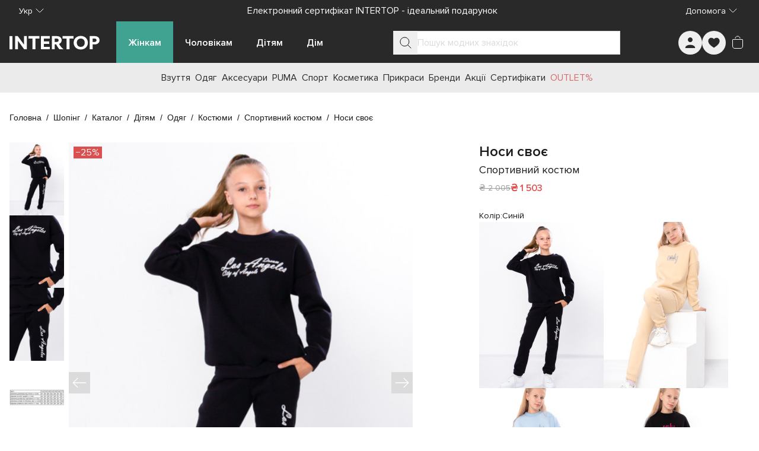

--- FILE ---
content_type: text/html;charset=utf-8
request_url: https://intertop.ua/uk-ua/product/sports-clothes-wear-yours-7913288
body_size: 102109
content:
<!DOCTYPE html><html  lang="uk"><head><meta charset="utf-8"><meta name="viewport" content="width=device-width, initial-scale=1"><title>Спортивний костюм Носи своє модель 6397-025-33-chornilxno-sinj-los-angeles для дітей, колір: Синій - купити в Києві, Україні в магазині Intertop: ціна, фото, відгуки</title><script src="https://www.google.com/recaptcha/enterprise.js?render=explicit" async defer></script><script>window.config = 'eyJkb21haW4iOiJpbnRlcnRvcC51YSIsImRlZmF1bHRMYW5ndWFnZSI6InVrLXVhIiwibGFuZ3VhZ2VzIjpbInJ1LXVhIiwidWstdWEiXSwicGhvbmVNYXNrIjoiKzM4IiwicGhvbmVSZWdleHAiOiIvXlxcKz8zPzg/[base64]/[base64]/aWQ9dWEubWFkLmludGVydG9wIn19'</script><style id="tw-inline">*,:after,:before{--tw-border-spacing-x:0;--tw-border-spacing-y:0;--tw-translate-x:0;--tw-translate-y:0;--tw-rotate:0;--tw-skew-x:0;--tw-skew-y:0;--tw-scale-x:1;--tw-scale-y:1;--tw-pan-x: ;--tw-pan-y: ;--tw-pinch-zoom: ;--tw-scroll-snap-strictness:proximity;--tw-gradient-from-position: ;--tw-gradient-via-position: ;--tw-gradient-to-position: ;--tw-ordinal: ;--tw-slashed-zero: ;--tw-numeric-figure: ;--tw-numeric-spacing: ;--tw-numeric-fraction: ;--tw-ring-inset: ;--tw-ring-offset-width:0px;--tw-ring-offset-color:#fff;--tw-ring-color:rgba(59,130,246,.5);--tw-ring-offset-shadow:0 0 #0000;--tw-ring-shadow:0 0 #0000;--tw-shadow:0 0 #0000;--tw-shadow-colored:0 0 #0000;--tw-blur: ;--tw-brightness: ;--tw-contrast: ;--tw-grayscale: ;--tw-hue-rotate: ;--tw-invert: ;--tw-saturate: ;--tw-sepia: ;--tw-drop-shadow: ;--tw-backdrop-blur: ;--tw-backdrop-brightness: ;--tw-backdrop-contrast: ;--tw-backdrop-grayscale: ;--tw-backdrop-hue-rotate: ;--tw-backdrop-invert: ;--tw-backdrop-opacity: ;--tw-backdrop-saturate: ;--tw-backdrop-sepia: ;--tw-contain-size: ;--tw-contain-layout: ;--tw-contain-paint: ;--tw-contain-style: }::backdrop{--tw-border-spacing-x:0;--tw-border-spacing-y:0;--tw-translate-x:0;--tw-translate-y:0;--tw-rotate:0;--tw-skew-x:0;--tw-skew-y:0;--tw-scale-x:1;--tw-scale-y:1;--tw-pan-x: ;--tw-pan-y: ;--tw-pinch-zoom: ;--tw-scroll-snap-strictness:proximity;--tw-gradient-from-position: ;--tw-gradient-via-position: ;--tw-gradient-to-position: ;--tw-ordinal: ;--tw-slashed-zero: ;--tw-numeric-figure: ;--tw-numeric-spacing: ;--tw-numeric-fraction: ;--tw-ring-inset: ;--tw-ring-offset-width:0px;--tw-ring-offset-color:#fff;--tw-ring-color:rgba(59,130,246,.5);--tw-ring-offset-shadow:0 0 #0000;--tw-ring-shadow:0 0 #0000;--tw-shadow:0 0 #0000;--tw-shadow-colored:0 0 #0000;--tw-blur: ;--tw-brightness: ;--tw-contrast: ;--tw-grayscale: ;--tw-hue-rotate: ;--tw-invert: ;--tw-saturate: ;--tw-sepia: ;--tw-drop-shadow: ;--tw-backdrop-blur: ;--tw-backdrop-brightness: ;--tw-backdrop-contrast: ;--tw-backdrop-grayscale: ;--tw-backdrop-hue-rotate: ;--tw-backdrop-invert: ;--tw-backdrop-opacity: ;--tw-backdrop-saturate: ;--tw-backdrop-sepia: ;--tw-contain-size: ;--tw-contain-layout: ;--tw-contain-paint: ;--tw-contain-style: }/*! tailwindcss v3.4.19 | MIT License | https://tailwindcss.com*/*,:after,:before{border:0 solid #e5e7eb;box-sizing:border-box}:after,:before{--tw-content:""}:host,html{line-height:1.5;-webkit-text-size-adjust:100%;font-family:ui-sans-serif,system-ui,sans-serif,Apple Color Emoji,Segoe UI Emoji,Segoe UI Symbol,Noto Color Emoji;font-feature-settings:normal;font-variation-settings:normal;-moz-tab-size:4;-o-tab-size:4;tab-size:4;-webkit-tap-highlight-color:transparent}body{line-height:inherit;margin:0}hr{border-top-width:1px;color:inherit;height:0}abbr:where([title]){-webkit-text-decoration:underline dotted;text-decoration:underline dotted}h1,h2,h3,h4,h5,h6{font-size:inherit;font-weight:inherit}a{color:inherit;text-decoration:inherit}b,strong{font-weight:bolder}code,kbd,pre,samp{font-family:ui-monospace,SFMono-Regular,Menlo,Monaco,Consolas,Liberation Mono,Courier New,monospace;font-feature-settings:normal;font-size:1em;font-variation-settings:normal}small{font-size:80%}sub,sup{font-size:75%;line-height:0;position:relative;vertical-align:baseline}sub{bottom:-.25em}sup{top:-.5em}table{border-collapse:collapse;border-color:inherit;text-indent:0}button,input,optgroup,select,textarea{color:inherit;font-family:inherit;font-feature-settings:inherit;font-size:100%;font-variation-settings:inherit;font-weight:inherit;letter-spacing:inherit;line-height:inherit;margin:0;padding:0}button,select{text-transform:none}button,input:where([type=button]),input:where([type=reset]),input:where([type=submit]){-webkit-appearance:button;background-color:transparent;background-image:none}:-moz-focusring{outline:auto}:-moz-ui-invalid{box-shadow:none}progress{vertical-align:baseline}::-webkit-inner-spin-button,::-webkit-outer-spin-button{height:auto}[type=search]{-webkit-appearance:textfield;outline-offset:-2px}::-webkit-search-decoration{-webkit-appearance:none}::-webkit-file-upload-button{-webkit-appearance:button;font:inherit}summary{display:list-item}blockquote,dd,dl,figure,h1,h2,h3,h4,h5,h6,hr,p,pre{margin:0}fieldset{margin:0}fieldset,legend{padding:0}menu,ol,ul{list-style:none;margin:0;padding:0}dialog{padding:0}textarea{resize:vertical}input::-moz-placeholder,textarea::-moz-placeholder{color:#9ca3af;opacity:1}input::placeholder,textarea::placeholder{color:#9ca3af;opacity:1}[role=button],button{cursor:pointer}:disabled{cursor:default}audio,canvas,embed,iframe,img,object,svg,video{display:block;vertical-align:middle}img,video{height:auto;max-width:100%}[hidden]:where(:not([hidden=until-found])){display:none}:root{--colors-primary-50:235 255 242;--colors-primary-100:217 253 228;--colors-primary-200:171 241 192;--colors-primary-300:130 234 158;--colors-primary-400:60 224 120;--colors-primary-500:19 195 96;--colors-primary-600:7 161 79;--colors-primary-700:13 127 63;--colors-primary-800:16 86 46;--colors-primary-900:15 50 30;--colors-secondary-50:247 245 253;--colors-secondary-100:239 236 251;--colors-secondary-200:225 218 246;--colors-secondary-300:216 203 245;--colors-secondary-400:198 177 246;--colors-secondary-500:180 151 249;--colors-secondary-600:151 111 238;--colors-secondary-700:119 79 209;--colors-secondary-800:82 52 153;--colors-secondary-900:48 32 86;--colors-positive-50:235 255 242;--colors-positive-100:217 253 228;--colors-positive-200:171 241 192;--colors-positive-300:130 234 158;--colors-positive-400:60 224 120;--colors-positive-500:19 195 96;--colors-positive-600:7 161 79;--colors-positive-700:13 127 63;--colors-positive-800:16 86 46;--colors-positive-900:15 50 30;--colors-negative-50:255 245 247;--colors-negative-100:255 232 237;--colors-negative-200:254 211 219;--colors-negative-300:253 193 202;--colors-negative-400:255 163 175;--colors-negative-500:255 127 143;--colors-negative-600:240 59 91;--colors-negative-700:208 13 48;--colors-negative-800:141 8 33;--colors-negative-900:76 15 23;--colors-warning-50:254 247 236;--colors-warning-100:255 238 211;--colors-warning-200:254 220 165;--colors-warning-300:254 202 132;--colors-warning-400:255 181 77;--colors-warning-500:237 153 14;--colors-warning-600:191 121 17;--colors-warning-700:157 93 3;--colors-warning-800:109 63 9;--colors-warning-900:62 35 10;--colors-neutral-50:249 251 250;--colors-neutral-100:239 244 241;--colors-neutral-200:217 226 220;--colors-neutral-300:187 198 190;--colors-neutral-400:129 140 133;--colors-neutral-500:100 111 104;--colors-neutral-600:77 86 79;--colors-neutral-700:56 65 59;--colors-neutral-800:37 43 39;--colors-neutral-900:21 26 22;--colors-disabled-50:249 251 250;--colors-disabled-100:239 244 241;--colors-disabled-200:217 226 220;--colors-disabled-300:187 198 190;--colors-disabled-400:129 140 133;--colors-disabled-500:100 111 104;--colors-disabled-600:77 86 79;--colors-disabled-700:56 65 59;--colors-disabled-800:37 43 39;--colors-disabled-900:21 26 22}*{-webkit-font-smoothing:antialiased}@font-face{font-display:swap;font-family:Proxima Nova;font-weight:400;src:url(/fonts/ProximaNova.woff2) format("woff2")}@font-face{font-display:swap;font-family:Proxima Nova;font-weight:600;src:url(/fonts/ProximaNova-Semibold.woff2) format("woff2")}body,html{height:100%;width:100%}body{font-family:Proxima Nova,sans-serif;font-weight:400;line-height:1.5;--tw-text-opacity:1;color:rgb(26 26 26/var(--tw-text-opacity,1))}b,strong{font-weight:600}.sr-only{border-width:0;height:1px;margin:-1px;overflow:hidden;padding:0;position:absolute;white-space:nowrap;width:1px;clip:rect(0,0,0,0)}@supports (-webkit-overflow-scrolling:touch){body,html{overscroll-behavior:auto}}@media (hover:hover) and (pointer:fine){body,html{overscroll-behavior:none}}.container{margin-left:auto;margin-right:auto;padding-left:16px;padding-right:16px;width:100%}@media (min-width:100%){.container{max-width:100%}}@media (min-width:1024px){.container{max-width:1024px}}@media (min-width:1280px){.container{max-width:1280px}}@media (min-width:1536px){.container{max-width:1536px}}.in-typo-heading-1{font-size:24px;line-height:32px}@media (min-width:1024px){.in-typo-heading-1{font-size:32px;line-height:48px}}.in-typo-heading-2{font-size:20px;line-height:28px}@media (min-width:1024px){.in-typo-heading-2{font-size:28px;line-height:34px}}.in-typo-heading-3{font-size:18px;line-height:28px}@media (min-width:1024px){.in-typo-heading-3{font-size:24px;line-height:32px}}.in-typo-heading-4{font-size:20px;line-height:28px}.in-typo-subtitle-18{font-size:18px;line-height:28px}.in-typo-subtitle-16{font-size:16px;line-height:24px}.in-typo-subtitle-14{font-size:14px;line-height:20px}.in-typo-body-18{font-size:18px;line-height:28px}.in-typo-body-16{font-size:16px;line-height:24px}.in-typo-body-14{font-size:14px;line-height:20px}.in-typo-caption-regular,.in-typo-caption-semibold{font-size:13px;line-height:16px}.in-typo-caption-semibold{font-weight:600}.sr-only{height:1px;margin:-1px;overflow:hidden;padding:0;position:absolute;width:1px;clip:rect(0,0,0,0);border-width:0;white-space:nowrap}.pointer-events-none{pointer-events:none}.visible{visibility:visible}.invisible{visibility:hidden}.static{position:static}.fixed{position:fixed}.absolute{position:absolute}.relative{position:relative}.sticky{position:sticky}.inset-0{inset:0}.-bottom-\[3px\]{bottom:-3px}.-left-\[3px\]{left:-3px}.-right-1{right:-.25rem}.bottom-0{bottom:0}.bottom-4{bottom:1rem}.bottom-\[100px\]{bottom:100px}.bottom-\[10px\]{bottom:10px}.bottom-\[11px\]{bottom:11px}.bottom-\[6px\]{bottom:6px}.bottom-\[8px\]{bottom:8px}.left-0{left:0}.left-1\/2{left:50%}.left-2{left:.5rem}.left-4{left:1rem}.left-\[102px\]{left:102px}.left-\[10px\]{left:10px}.left-\[12px\]{left:12px}.right-0{right:0}.right-2{right:.5rem}.right-3{right:.75rem}.right-4{right:1rem}.right-\[10px\]{right:10px}.top-0{top:0}.top-1\/2{top:50%}.top-1\/3{top:33.333333%}.top-2{top:.5rem}.top-4{top:1rem}.top-\[100px\]{top:100px}.top-\[10px\]{top:10px}.top-\[10vh\]{top:10vh}.top-\[12px\]{top:12px}.top-\[20px\]{top:20px}.top-\[50px\]{top:50px}.top-\[72px\]{top:72px}.top-\[80px\]{top:80px}.top-\[calc\(50\%-5px\)\]{top:calc(50% - 5px)}.-z-10{z-index:-10}.z-0{z-index:0}.z-10{z-index:10}.z-20{z-index:20}.z-30{z-index:30}.z-50{z-index:50}.z-\[10\]{z-index:10}.z-\[150\]{z-index:150}.z-\[1\]{z-index:1}.z-\[25\]{z-index:25}.z-\[2\]{z-index:2}.z-\[50\]{z-index:50}.order-1{order:1}.order-2,.order-\[2\]{order:2}.order-\[3\]{order:3}.order-\[4\]{order:4}.order-\[5\]{order:5}.order-first{order:-9999}.order-last{order:9999}.col-span-1{grid-column:span 1/span 1}.col-span-2{grid-column:span 2/span 2}.col-start-1{grid-column-start:1}.col-start-3{grid-column-start:3}.row-span-3{grid-row:span 3/span 3}.row-start-1{grid-row-start:1}.m-0{margin:0}.m-3{margin:.75rem}.m-5{margin:1.25rem}.m-auto{margin:auto}.mx-\[-1px\]{margin-left:-1px;margin-right:-1px}.mx-auto{margin-left:auto;margin-right:auto}.my-0{margin-bottom:0;margin-top:0}.my-10{margin-bottom:2.5rem;margin-top:2.5rem}.my-2{margin-bottom:.5rem;margin-top:.5rem}.my-20{margin-bottom:5rem;margin-top:5rem}.my-3{margin-bottom:.75rem;margin-top:.75rem}.my-4{margin-bottom:1rem;margin-top:1rem}.my-5{margin-bottom:1.25rem;margin-top:1.25rem}.my-6{margin-bottom:1.5rem;margin-top:1.5rem}.my-\[11px\]{margin-bottom:11px;margin-top:11px}.my-\[15px\]{margin-bottom:15px;margin-top:15px}.my-\[16px\]{margin-bottom:16px;margin-top:16px}.my-\[20px\]{margin-bottom:20px;margin-top:20px}.my-\[24px\]{margin-bottom:24px;margin-top:24px}.my-\[25px\]{margin-bottom:25px;margin-top:25px}.my-\[28px\]{margin-bottom:28px;margin-top:28px}.-mb-\[1px\]{margin-bottom:-1px}.-mr-\[1px\]{margin-right:-1px}.-mt-4{margin-top:-1rem}.-mt-\[100px\]{margin-top:-100px}.mb-1{margin-bottom:.25rem}.mb-10{margin-bottom:2.5rem}.mb-11{margin-bottom:2.75rem}.mb-12{margin-bottom:3rem}.mb-15{margin-bottom:60px}.mb-16{margin-bottom:4rem}.mb-2{margin-bottom:.5rem}.mb-2\.5{margin-bottom:.625rem}.mb-24{margin-bottom:6rem}.mb-3{margin-bottom:.75rem}.mb-4{margin-bottom:1rem}.mb-5{margin-bottom:1.25rem}.mb-6{margin-bottom:1.5rem}.mb-7{margin-bottom:1.75rem}.mb-8{margin-bottom:2rem}.mb-\[-1px\]{margin-bottom:-1px}.mb-\[100px\]{margin-bottom:100px}.mb-\[10px\]{margin-bottom:10px}.mb-\[12px\]{margin-bottom:12px}.mb-\[20px\]{margin-bottom:20px}.mb-\[24px\]{margin-bottom:24px}.mb-\[25px\]{margin-bottom:25px}.mb-\[30px\]{margin-bottom:30px}.mb-\[32px\]{margin-bottom:32px}.mb-\[34px\]{margin-bottom:34px}.mb-\[35px\]{margin-bottom:35px}.mb-\[3px\]{margin-bottom:3px}.mb-\[40px\]{margin-bottom:40px}.mb-\[50px\]{margin-bottom:50px}.mb-\[80px\]{margin-bottom:80px}.mb-\[8px\]{margin-bottom:8px}.ml-2{margin-left:.5rem}.ml-3{margin-left:.75rem}.ml-4{margin-left:1rem}.ml-\[28px\]{margin-left:28px}.ml-auto{margin-left:auto}.mr-1{margin-right:.25rem}.mr-2{margin-right:.5rem}.mr-3{margin-right:.75rem}.mr-4{margin-right:1rem}.mr-\[16px\]{margin-right:16px}.mr-\[28px\]{margin-right:28px}.mr-\[8px\]{margin-right:8px}.mr-auto{margin-right:auto}.mt-0{margin-top:0}.mt-0\.5{margin-top:.125rem}.mt-1{margin-top:.25rem}.mt-12{margin-top:3rem}.mt-14{margin-top:3.5rem}.mt-16{margin-top:4rem}.mt-2{margin-top:.5rem}.mt-4{margin-top:1rem}.mt-5{margin-top:1.25rem}.mt-6{margin-top:1.5rem}.mt-8{margin-top:2rem}.mt-\[-1px\]{margin-top:-1px}.mt-\[11px\]{margin-top:11px}.mt-\[12px\]{margin-top:12px}.mt-\[16px\]{margin-top:16px}.mt-\[20px\]{margin-top:20px}.mt-\[25px\]{margin-top:25px}.mt-\[32px\]{margin-top:32px}.mt-\[6px\]{margin-top:6px}.mt-\[8px\]{margin-top:8px}.mt-auto{margin-top:auto}.\!block{display:block!important}.block{display:block}.inline-block{display:inline-block}.inline{display:inline}.flex{display:flex}.inline-flex{display:inline-flex}.table{display:table}.grid{display:grid}.contents{display:contents}.list-item{display:list-item}.hidden{display:none}.aspect-\[1\/1\]{aspect-ratio:1/1}.aspect-\[150\/310\]{aspect-ratio:150/310}.aspect-\[173\/253\]{aspect-ratio:173/253}.aspect-\[326\/392\]{aspect-ratio:326/392}.aspect-\[415\/360\]{aspect-ratio:415/360}.aspect-\[709\/410\]{aspect-ratio:709/410}.aspect-product-gallery-picture,.aspect-product-picture{aspect-ratio:3/4}.aspect-square{aspect-ratio:1/1}.\!h-12{height:3rem!important}.\!h-auto{height:auto!important}.h-1{height:.25rem}.h-10{height:2.5rem}.h-11{height:2.75rem}.h-12{height:3rem}.h-14{height:3.5rem}.h-16{height:4rem}.h-24{height:6rem}.h-3{height:.75rem}.h-32{height:8rem}.h-4{height:1rem}.h-48{height:12rem}.h-5{height:1.25rem}.h-6{height:1.5rem}.h-64{height:16rem}.h-7{height:1.75rem}.h-8{height:2rem}.h-9{height:2.25rem}.h-\[1\.5em\]{height:1.5em}.h-\[100px\]{height:100px}.h-\[100svh\]{height:100svh}.h-\[10px\]{height:10px}.h-\[110px\]{height:110px}.h-\[120px\]{height:120px}.h-\[12px\]{height:12px}.h-\[130px\]{height:130px}.h-\[13px\]{height:13px}.h-\[146px\]{height:146px}.h-\[15px\]{height:15px}.h-\[16px\]{height:16px}.h-\[18px\]{height:18px}.h-\[20px\]{height:20px}.h-\[222px\]{height:222px}.h-\[226px\]{height:226px}.h-\[24px\]{height:24px}.h-\[25px\]{height:25px}.h-\[28px\]{height:28px}.h-\[300px\]{height:300px}.h-\[32px\]{height:32px}.h-\[34px\]{height:34px}.h-\[36px\]{height:36px}.h-\[384px\]{height:384px}.h-\[388px\]{height:388px}.h-\[40px\]{height:40px}.h-\[445px\]{height:445px}.h-\[45px\]{height:45px}.h-\[460px\]{height:460px}.h-\[48px\]{height:48px}.h-\[501px\]{height:501px}.h-\[50px\]{height:50px}.h-\[52px\]{height:52px}.h-\[56px\]{height:56px}.h-\[60px\]{height:60px}.h-\[64px\]{height:64px}.h-\[70px\]{height:70px}.h-\[72px\]{height:72px}.h-\[72vh\]{height:72vh}.h-\[8px\]{height:8px}.h-\[90px\]{height:90px}.h-\[9px\]{height:9px}.h-\[calc\(100svh-theme\(height\.navbar-mobile\)\)\]{height:calc(100svh - 52px)}.h-auto{height:auto}.h-fit{height:-moz-fit-content;height:fit-content}.h-full{height:100%}.h-max{height:-moz-max-content;height:max-content}.h-px{height:1px}.h-screen{height:100vh}.max-h-28{max-height:7rem}.max-h-\[125px\]{max-height:125px}.max-h-\[175px\]{max-height:175px}.max-h-\[200px\]{max-height:200px}.max-h-\[218px\]{max-height:218px}.max-h-\[250px\]{max-height:250px}.max-h-\[395px\]{max-height:395px}.max-h-\[396px\]{max-height:396px}.max-h-\[450px\]{max-height:450px}.max-h-\[495px\]{max-height:495px}.max-h-\[50px\]{max-height:50px}.max-h-\[620px\]{max-height:620px}.max-h-\[calc\(100svh-theme\(height\.navbar-desktop\)\*2\)\]{max-height:calc(100svh - 140px)}.max-h-full{max-height:100%}.max-h-max{max-height:-moz-max-content;max-height:max-content}.min-h-10{min-height:2.5rem}.min-h-\[1000px\]{min-height:1000px}.min-h-\[100px\]{min-height:100px}.min-h-\[12px\]{min-height:12px}.min-h-\[200px\]{min-height:200px}.min-h-\[24px\]{min-height:24px}.min-h-\[250px\]{min-height:250px}.min-h-\[28px\]{min-height:28px}.min-h-\[300px\]{min-height:300px}.min-h-\[320px\]{min-height:320px}.min-h-\[330px\]{min-height:330px}.min-h-\[340px\]{min-height:340px}.min-h-\[350px\]{min-height:350px}.min-h-\[400px\]{min-height:400px}.min-h-\[40px\]{min-height:40px}.min-h-\[480px\]{min-height:480px}.min-h-\[48px\]{min-height:48px}.min-h-\[500px\]{min-height:500px}.min-h-\[50px\]{min-height:50px}.min-h-\[560px\]{min-height:560px}.min-h-\[600px\]{min-height:600px}.min-h-\[60px\]{min-height:60px}.min-h-\[calc\(100svh-theme\(height\.header-mobile-normal\)\)\]{min-height:calc(100svh - 76px)}.min-h-\[calc\(100vh-40px\)\]{min-height:calc(100vh - 40px)}.min-h-full{min-height:100%}.min-h-screen{min-height:100vh}.min-h-svh{min-height:100svh}.\!w-12{width:3rem!important}.\!w-auto{width:auto!important}.\!w-full{width:100%!important}.w-0{width:0}.w-1\/2{width:50%}.w-10{width:2.5rem}.w-12{width:3rem}.w-14{width:3.5rem}.w-16{width:4rem}.w-24{width:6rem}.w-3{width:.75rem}.w-32{width:8rem}.w-36{width:9rem}.w-4{width:1rem}.w-40{width:10rem}.w-44{width:11rem}.w-48{width:12rem}.w-5{width:1.25rem}.w-6{width:1.5rem}.w-8{width:2rem}.w-9{width:2.25rem}.w-\[1\.5em\]{width:1.5em}.w-\[100px\]{width:100px}.w-\[100svw\]{width:100svw}.w-\[10px\]{width:10px}.w-\[11px\]{width:11px}.w-\[120px\]{width:120px}.w-\[12px\]{width:12px}.w-\[130px\]{width:130px}.w-\[152px\]{width:152px}.w-\[166px\]{width:166px}.w-\[16px\]{width:16px}.w-\[18px\]{width:18px}.w-\[200px\]{width:200px}.w-\[20px\]{width:20px}.w-\[240px\]{width:240px}.w-\[24px\]{width:24px}.w-\[275px\]{width:275px}.w-\[288px\]{width:288px}.w-\[28px\]{width:28px}.w-\[300px\]{width:300px}.w-\[308px\]{width:308px}.w-\[320px\]{width:320px}.w-\[328px\]{width:328px}.w-\[350px\]{width:350px}.w-\[36px\]{width:36px}.w-\[375px\]{width:375px}.w-\[380px\]{width:380px}.w-\[400px\]{width:400px}.w-\[40px\]{width:40px}.w-\[413px\]{width:413px}.w-\[42\%\]{width:42%}.w-\[48px\]{width:48px}.w-\[50px\]{width:50px}.w-\[56px\]{width:56px}.w-\[60px\]{width:60px}.w-\[70px\]{width:70px}.w-\[94px\]{width:94px}.w-\[9px\]{width:9px}.w-auto{width:auto}.w-fit{width:-moz-fit-content;width:fit-content}.w-full{width:100%}.w-max{width:-moz-max-content;width:max-content}.w-min{width:-moz-min-content;width:min-content}.min-w-0{min-width:0}.min-w-10{min-width:2.5rem}.min-w-12{min-width:3rem}.min-w-15{min-width:60px}.min-w-4{min-width:1rem}.min-w-5{min-width:1.25rem}.min-w-6{min-width:1.5rem}.min-w-\[100px\]{min-width:100px}.min-w-\[12px\]{min-width:12px}.min-w-\[150px\]{min-width:150px}.min-w-\[165px\]{min-width:165px}.min-w-\[18px\]{min-width:18px}.min-w-\[220px\]{min-width:220px}.min-w-\[250px\]{min-width:250px}.min-w-\[275px\]{min-width:275px}.min-w-\[280px\]{min-width:280px}.min-w-\[28px\]{min-width:28px}.min-w-\[300px\]{min-width:300px}.min-w-\[320px\]{min-width:320px}.min-w-\[32px\]{min-width:32px}.min-w-\[340px\]{min-width:340px}.min-w-\[344px\]{min-width:344px}.min-w-\[360px\]{min-width:360px}.min-w-\[36px\]{min-width:36px}.min-w-\[375px\]{min-width:375px}.min-w-\[40px\]{min-width:40px}.min-w-\[80px\]{min-width:80px}.min-w-\[90px\]{min-width:90px}.min-w-full{min-width:100%}.max-w-16{max-width:4rem}.max-w-2xl{max-width:42rem}.max-w-32{max-width:8rem}.max-w-3xl{max-width:48rem}.max-w-40{max-width:10rem}.max-w-48{max-width:12rem}.max-w-4xl{max-width:56rem}.max-w-60{max-width:15rem}.max-w-6xl{max-width:72rem}.max-w-7xl{max-width:80rem}.max-w-80{max-width:20rem}.max-w-\[100\%\]{max-width:100%}.max-w-\[1125px\]{max-width:1125px}.max-w-\[1200px\]{max-width:1200px}.max-w-\[145px\]{max-width:145px}.max-w-\[155px\]{max-width:155px}.max-w-\[168px\]{max-width:168px}.max-w-\[180px\]{max-width:180px}.max-w-\[197px\]{max-width:197px}.max-w-\[200px\]{max-width:200px}.max-w-\[205px\]{max-width:205px}.max-w-\[20px\]{max-width:20px}.max-w-\[230px\]{max-width:230px}.max-w-\[260px\]{max-width:260px}.max-w-\[28px\]{max-width:28px}.max-w-\[320px\]{max-width:320px}.max-w-\[343px\]{max-width:343px}.max-w-\[345px\]{max-width:345px}.max-w-\[360px\]{max-width:360px}.max-w-\[400px\]{max-width:400px}.max-w-\[60\%\]{max-width:60%}.max-w-\[70px\]{max-width:70px}.max-w-\[710px\]{max-width:710px}.max-w-\[835px\]{max-width:835px}.max-w-\[845px\]{max-width:845px}.max-w-\[970px\]{max-width:970px}.max-w-full{max-width:100%}.max-w-lg{max-width:32rem}.max-w-max{max-width:-moz-max-content;max-width:max-content}.max-w-md{max-width:28rem}.max-w-screen-2xl{max-width:1536px}.flex-1{flex:1 1 0%}.flex-\[0_0_100px\]{flex:0 0 100px}.flex-\[0_1_auto\]{flex:0 1 auto}.flex-\[0_1_max-content\]{flex:0 1 max-content}.flex-\[1_0_155px\]{flex:1 0 155px}.flex-\[1_0_20px\]{flex:1 0 20px}.flex-\[1_0_auto\]{flex:1 0 auto}.flex-\[1_0_max-content\]{flex:1 0 max-content}.flex-shrink{flex-shrink:1}.flex-shrink-0,.shrink-0{flex-shrink:0}.grow{flex-grow:1}.grow-0{flex-grow:0}.basis-0{flex-basis:0px}.basis-1\/2{flex-basis:50%}.basis-1\/3{flex-basis:33.333333%}.basis-1\/4{flex-basis:25%}.basis-\[100\%\]{flex-basis:100%}.border-collapse{border-collapse:collapse}.origin-bottom-right{transform-origin:bottom right}.-translate-x-0\.5{--tw-translate-x:-0.125rem}.-translate-x-0\.5,.-translate-x-1\/2{transform:translate(var(--tw-translate-x),var(--tw-translate-y)) rotate(var(--tw-rotate)) skewX(var(--tw-skew-x)) skewY(var(--tw-skew-y)) scaleX(var(--tw-scale-x)) scaleY(var(--tw-scale-y))}.-translate-x-1\/2{--tw-translate-x:-50%}.-translate-x-\[70px\]{--tw-translate-x:-70px}.-translate-x-\[70px\],.-translate-x-full{transform:translate(var(--tw-translate-x),var(--tw-translate-y)) rotate(var(--tw-rotate)) skewX(var(--tw-skew-x)) skewY(var(--tw-skew-y)) scaleX(var(--tw-scale-x)) scaleY(var(--tw-scale-y))}.-translate-x-full{--tw-translate-x:-100%}.-translate-y-0{--tw-translate-y:-0px}.-translate-y-0,.-translate-y-0\.5{transform:translate(var(--tw-translate-x),var(--tw-translate-y)) rotate(var(--tw-rotate)) skewX(var(--tw-skew-x)) skewY(var(--tw-skew-y)) scaleX(var(--tw-scale-x)) scaleY(var(--tw-scale-y))}.-translate-y-0\.5{--tw-translate-y:-0.125rem}.-translate-y-1{--tw-translate-y:-0.25rem}.-translate-y-1,.-translate-y-1\/2{transform:translate(var(--tw-translate-x),var(--tw-translate-y)) rotate(var(--tw-rotate)) skewX(var(--tw-skew-x)) skewY(var(--tw-skew-y)) scaleX(var(--tw-scale-x)) scaleY(var(--tw-scale-y))}.-translate-y-1\/2{--tw-translate-y:-50%}.-translate-y-\[100px\]{--tw-translate-y:-100px}.-translate-y-\[100px\],.translate-x-0{transform:translate(var(--tw-translate-x),var(--tw-translate-y)) rotate(var(--tw-rotate)) skewX(var(--tw-skew-x)) skewY(var(--tw-skew-y)) scaleX(var(--tw-scale-x)) scaleY(var(--tw-scale-y))}.translate-x-0{--tw-translate-x:0px}.translate-x-0\.5{--tw-translate-x:0.125rem}.translate-x-0\.5,.translate-x-6{transform:translate(var(--tw-translate-x),var(--tw-translate-y)) rotate(var(--tw-rotate)) skewX(var(--tw-skew-x)) skewY(var(--tw-skew-y)) scaleX(var(--tw-scale-x)) scaleY(var(--tw-scale-y))}.translate-x-6{--tw-translate-x:1.5rem}.translate-x-\[-5px\]{--tw-translate-x:-5px}.translate-x-\[-5px\],.translate-x-\[5px\]{transform:translate(var(--tw-translate-x),var(--tw-translate-y)) rotate(var(--tw-rotate)) skewX(var(--tw-skew-x)) skewY(var(--tw-skew-y)) scaleX(var(--tw-scale-x)) scaleY(var(--tw-scale-y))}.translate-x-\[5px\]{--tw-translate-x:5px}.translate-y-0{--tw-translate-y:0px}.translate-y-0,.translate-y-0\.5{transform:translate(var(--tw-translate-x),var(--tw-translate-y)) rotate(var(--tw-rotate)) skewX(var(--tw-skew-x)) skewY(var(--tw-skew-y)) scaleX(var(--tw-scale-x)) scaleY(var(--tw-scale-y))}.translate-y-0\.5{--tw-translate-y:0.125rem}.translate-y-10{--tw-translate-y:2.5rem}.translate-y-10,.translate-y-\[-5px\]{transform:translate(var(--tw-translate-x),var(--tw-translate-y)) rotate(var(--tw-rotate)) skewX(var(--tw-skew-x)) skewY(var(--tw-skew-y)) scaleX(var(--tw-scale-x)) scaleY(var(--tw-scale-y))}.translate-y-\[-5px\]{--tw-translate-y:-5px}.-rotate-90{--tw-rotate:-90deg}.-rotate-90,.rotate-180{transform:translate(var(--tw-translate-x),var(--tw-translate-y)) rotate(var(--tw-rotate)) skewX(var(--tw-skew-x)) skewY(var(--tw-skew-y)) scaleX(var(--tw-scale-x)) scaleY(var(--tw-scale-y))}.rotate-180{--tw-rotate:180deg}.rotate-45{--tw-rotate:45deg}.rotate-45,.rotate-90{transform:translate(var(--tw-translate-x),var(--tw-translate-y)) rotate(var(--tw-rotate)) skewX(var(--tw-skew-x)) skewY(var(--tw-skew-y)) scaleX(var(--tw-scale-x)) scaleY(var(--tw-scale-y))}.rotate-90{--tw-rotate:90deg}.transform{transform:translate(var(--tw-translate-x),var(--tw-translate-y)) rotate(var(--tw-rotate)) skewX(var(--tw-skew-x)) skewY(var(--tw-skew-y)) scaleX(var(--tw-scale-x)) scaleY(var(--tw-scale-y))}.animate-\[scroll-left_30s_linear_infinite\]{animation:scroll-left 30s linear infinite}@keyframes pulse{50%{opacity:.5}}.animate-pulse{animation:pulse 2s cubic-bezier(.4,0,.6,1) infinite}@keyframes spin-reverse{0%{transform:rotate(1turn)}}.animate-spin-reverse{animation:spin-reverse 1s linear infinite}@keyframes spin{to{transform:rotate(1turn)}}.animate-spin-slow{animation:spin 1.5s linear infinite}@keyframes stroke-loader-circular{0%{stroke-dasharray:1,200;stroke-dashoffset:0}50%{stroke-dasharray:140,200;stroke-dashoffset:-35}to{stroke-dasharray:89,200;stroke-dashoffset:-150}}.animate-stroke-loader-circular{animation:stroke-loader-circular 2s ease-in-out infinite}.cursor-grab{cursor:grab}.cursor-not-allowed{cursor:not-allowed}.cursor-pointer{cursor:pointer}.list-inside{list-style-position:inside}.list-outside{list-style-position:outside}.list-disc{list-style-type:disc}.list-none{list-style-type:none}.appearance-none{-webkit-appearance:none;-moz-appearance:none;appearance:none}.columns-2{-moz-columns:2;column-count:2}.columns-3{-moz-columns:3;column-count:3}.grid-flow-row{grid-auto-flow:row}.auto-rows-max{grid-auto-rows:max-content}.grid-cols-1{grid-template-columns:repeat(1,minmax(0,1fr))}.grid-cols-2{grid-template-columns:repeat(2,minmax(0,1fr))}.grid-cols-3{grid-template-columns:repeat(3,minmax(0,1fr))}.grid-cols-5{grid-template-columns:repeat(5,minmax(0,1fr))}.grid-cols-\[1fr_auto\]{grid-template-columns:1fr auto}.grid-cols-\[auto_1fr_auto\]{grid-template-columns:auto 1fr auto}.grid-rows-\[0fr\]{grid-template-rows:0fr}.grid-rows-\[1fr\]{grid-template-rows:1fr}.flex-row{flex-direction:row}.flex-row-reverse{flex-direction:row-reverse}.flex-col{flex-direction:column}.flex-col-reverse{flex-direction:column-reverse}.flex-wrap{flex-wrap:wrap}.flex-nowrap{flex-wrap:nowrap}.place-content-center{place-content:center}.place-items-center{place-items:center}.content-between{align-content:space-between}.items-start{align-items:flex-start}.items-end{align-items:flex-end}.items-center{align-items:center}.items-baseline{align-items:baseline}.items-stretch{align-items:stretch}.justify-start{justify-content:flex-start}.justify-end{justify-content:flex-end}.justify-center{justify-content:center}.justify-between{justify-content:space-between}.justify-items-start{justify-items:start}.gap-0{gap:0}.gap-1{gap:.25rem}.gap-1\.5{gap:.375rem}.gap-10{gap:2.5rem}.gap-12{gap:3rem}.gap-15{gap:60px}.gap-2{gap:.5rem}.gap-2\.5{gap:.625rem}.gap-3{gap:.75rem}.gap-4{gap:1rem}.gap-5{gap:1.25rem}.gap-6{gap:1.5rem}.gap-7{gap:1.75rem}.gap-8{gap:2rem}.gap-\[0\.5rem\]{gap:.5rem}.gap-\[10px\]{gap:10px}.gap-\[12px\]{gap:12px}.gap-\[13px\]{gap:13px}.gap-\[15px\]{gap:15px}.gap-\[16px\]{gap:16px}.gap-\[1px\]{gap:1px}.gap-\[20px\]{gap:20px}.gap-\[22px\]{gap:22px}.gap-\[24px\]{gap:24px}.gap-\[25px\]{gap:25px}.gap-\[30px\]{gap:30px}.gap-\[4px\]{gap:4px}.gap-\[5px\]{gap:5px}.gap-\[80px\]{gap:80px}.gap-\[8px\]{gap:8px}.gap-x-10{-moz-column-gap:2.5rem;column-gap:2.5rem}.gap-x-5{-moz-column-gap:1.25rem;column-gap:1.25rem}.gap-x-6{-moz-column-gap:1.5rem;column-gap:1.5rem}.gap-y-12{row-gap:3rem}.gap-y-2{row-gap:.5rem}.gap-y-8{row-gap:2rem}.space-y-1>:not([hidden])~:not([hidden]){--tw-space-y-reverse:0;margin-bottom:calc(.25rem*var(--tw-space-y-reverse));margin-top:calc(.25rem*(1 - var(--tw-space-y-reverse)))}.space-y-12>:not([hidden])~:not([hidden]){--tw-space-y-reverse:0;margin-bottom:calc(3rem*var(--tw-space-y-reverse));margin-top:calc(3rem*(1 - var(--tw-space-y-reverse)))}.space-y-2>:not([hidden])~:not([hidden]){--tw-space-y-reverse:0;margin-bottom:calc(.5rem*var(--tw-space-y-reverse));margin-top:calc(.5rem*(1 - var(--tw-space-y-reverse)))}.space-y-3>:not([hidden])~:not([hidden]){--tw-space-y-reverse:0;margin-bottom:calc(.75rem*var(--tw-space-y-reverse));margin-top:calc(.75rem*(1 - var(--tw-space-y-reverse)))}.space-y-4>:not([hidden])~:not([hidden]){--tw-space-y-reverse:0;margin-bottom:calc(1rem*var(--tw-space-y-reverse));margin-top:calc(1rem*(1 - var(--tw-space-y-reverse)))}.space-y-6>:not([hidden])~:not([hidden]){--tw-space-y-reverse:0;margin-bottom:calc(1.5rem*var(--tw-space-y-reverse));margin-top:calc(1.5rem*(1 - var(--tw-space-y-reverse)))}.space-y-8>:not([hidden])~:not([hidden]){--tw-space-y-reverse:0;margin-bottom:calc(2rem*var(--tw-space-y-reverse));margin-top:calc(2rem*(1 - var(--tw-space-y-reverse)))}.divide-y>:not([hidden])~:not([hidden]){--tw-divide-y-reverse:0;border-bottom-width:calc(1px*var(--tw-divide-y-reverse));border-top-width:calc(1px*(1 - var(--tw-divide-y-reverse)))}.divide-in-neutral-300>:not([hidden])~:not([hidden]){--tw-divide-opacity:1;border-color:rgb(219 219 219/var(--tw-divide-opacity,1))}.self-center{align-self:center}.overflow-auto{overflow:auto}.overflow-hidden{overflow:hidden}.overflow-visible{overflow:visible}.overflow-x-auto{overflow-x:auto}.overflow-y-auto{overflow-y:auto}.overflow-x-hidden{overflow-x:hidden}.overflow-y-hidden{overflow-y:hidden}.truncate{overflow:hidden;text-overflow:ellipsis;white-space:nowrap}.hyphens-auto{hyphens:auto}.whitespace-break-spaces{white-space:break-spaces}.text-wrap{text-wrap:wrap}.text-nowrap{text-wrap:nowrap}.break-words{overflow-wrap:break-word}.\!rounded{border-radius:.25rem!important}.\!rounded-full{border-radius:9999px!important}.rounded{border-radius:.25rem}.rounded-3xl{border-radius:1.5rem}.rounded-\[25px\]{border-radius:25px}.rounded-full{border-radius:9999px}.rounded-lg{border-radius:.5rem}.rounded-md{border-radius:.375rem}.rounded-sm{border-radius:.125rem}.rounded-xl{border-radius:.75rem}.border{border-width:1px}.border-0{border-width:0}.border-2{border-width:2px}.border-x-\[1px\]{border-left-width:1px;border-right-width:1px}.border-y{border-bottom-width:1px;border-top-width:1px}.\!border-t-0{border-top-width:0!important}.border-b,.border-b-\[1px\]{border-bottom-width:1px}.border-t{border-top-width:1px}.border-solid{border-style:solid}.border-dashed{border-style:dashed}.border-none{border-style:none}.\!border-in-danger{--tw-border-opacity:1!important;border-color:rgb(220 79 79/var(--tw-border-opacity,1))!important}.border-amber-600{--tw-border-opacity:1;border-color:rgb(217 119 6/var(--tw-border-opacity,1))}.border-current{border-color:currentColor}.border-gray-500{--tw-border-opacity:1;border-color:rgb(107 114 128/var(--tw-border-opacity,1))}.border-in-danger{--tw-border-opacity:1;border-color:rgb(220 79 79/var(--tw-border-opacity,1))}.border-in-neutral-200{--tw-border-opacity:1;border-color:rgb(235 235 235/var(--tw-border-opacity,1))}.border-in-neutral-300{--tw-border-opacity:1;border-color:rgb(219 219 219/var(--tw-border-opacity,1))}.border-in-neutral-400{--tw-border-opacity:1;border-color:rgb(153 153 153/var(--tw-border-opacity,1))}.border-in-neutral-500{--tw-border-opacity:1;border-color:rgb(64 64 64/var(--tw-border-opacity,1))}.border-in-neutral-600{--tw-border-opacity:1;border-color:rgb(102 102 102/var(--tw-border-opacity,1))}.border-negative-700{--tw-border-opacity:1;border-color:rgb(var(--colors-negative-700)/var(--tw-border-opacity,1))}.border-neutral-100{--tw-border-opacity:1;border-color:rgb(var(--colors-neutral-100)/var(--tw-border-opacity,1))}.border-neutral-500{--tw-border-opacity:1;border-color:rgb(var(--colors-neutral-500)/var(--tw-border-opacity,1))}.border-red-500{--tw-border-opacity:1;border-color:rgb(239 68 68/var(--tw-border-opacity,1))}.border-transparent{border-color:transparent}.border-white{--tw-border-opacity:1;border-color:rgb(255 255 255/var(--tw-border-opacity,1))}.border-b-current{border-bottom-color:currentColor}.border-b-in-neutral-100{--tw-border-opacity:1;border-bottom-color:rgb(245 245 245/var(--tw-border-opacity,1))}.border-b-in-neutral-200{--tw-border-opacity:1;border-bottom-color:rgb(235 235 235/var(--tw-border-opacity,1))}.border-b-in-neutral-300{--tw-border-opacity:1;border-bottom-color:rgb(219 219 219/var(--tw-border-opacity,1))}.border-b-neutral-900{--tw-border-opacity:1;border-bottom-color:rgb(var(--colors-neutral-900)/var(--tw-border-opacity,1))}.\!bg-in-neutral-100{--tw-bg-opacity:1!important;background-color:rgb(245 245 245/var(--tw-bg-opacity,1))!important}.\!bg-white{--tw-bg-opacity:1!important;background-color:rgb(255 255 255/var(--tw-bg-opacity,1))!important}.bg-\[\#090807\]{--tw-bg-opacity:1;background-color:rgb(9 8 7/var(--tw-bg-opacity,1))}.bg-\[\#0D0908\]{--tw-bg-opacity:1;background-color:rgb(13 9 8/var(--tw-bg-opacity,1))}.bg-\[\#828181\]{--tw-bg-opacity:1;background-color:rgb(130 129 129/var(--tw-bg-opacity,1))}.bg-\[\#838cc6\]{--tw-bg-opacity:1;background-color:rgb(131 140 198/var(--tw-bg-opacity,1))}.bg-\[\#E3F4F6\]{--tw-bg-opacity:1;background-color:rgb(227 244 246/var(--tw-bg-opacity,1))}.bg-\[\#FFEECC\]{--tw-bg-opacity:1;background-color:rgb(255 238 204/var(--tw-bg-opacity,1))}.bg-\[\#fff156\]{--tw-bg-opacity:1;background-color:rgb(255 241 86/var(--tw-bg-opacity,1))}.bg-amber-100{--tw-bg-opacity:1;background-color:rgb(254 243 199/var(--tw-bg-opacity,1))}.bg-amber-50{--tw-bg-opacity:1;background-color:rgb(255 251 235/var(--tw-bg-opacity,1))}.bg-black{--tw-bg-opacity:1;background-color:rgb(0 0 0/var(--tw-bg-opacity,1))}.bg-blue-500{--tw-bg-opacity:1;background-color:rgb(59 130 246/var(--tw-bg-opacity,1))}.bg-gray-500{--tw-bg-opacity:1;background-color:rgb(107 114 128/var(--tw-bg-opacity,1))}.bg-in-danger{--tw-bg-opacity:1;background-color:rgb(220 79 79/var(--tw-bg-opacity,1))}.bg-in-info-bg-light{--tw-bg-opacity:1;background-color:rgb(240 246 255/var(--tw-bg-opacity,1))}.bg-in-neutral-100{--tw-bg-opacity:1;background-color:rgb(245 245 245/var(--tw-bg-opacity,1))}.bg-in-neutral-200{--tw-bg-opacity:1;background-color:rgb(235 235 235/var(--tw-bg-opacity,1))}.bg-in-neutral-300{--tw-bg-opacity:1;background-color:rgb(219 219 219/var(--tw-bg-opacity,1))}.bg-in-neutral-400{--tw-bg-opacity:1;background-color:rgb(153 153 153/var(--tw-bg-opacity,1))}.bg-in-neutral-400\/50{background-color:hsla(0,0%,60%,.5)}.bg-in-neutral-50{--tw-bg-opacity:1;background-color:rgb(255 255 255/var(--tw-bg-opacity,1))}.bg-in-neutral-500{--tw-bg-opacity:1;background-color:rgb(64 64 64/var(--tw-bg-opacity,1))}.bg-in-neutral-700{--tw-bg-opacity:1;background-color:rgb(41 41 41/var(--tw-bg-opacity,1))}.bg-in-neutral-900{--tw-bg-opacity:1;background-color:rgb(0 0 0/var(--tw-bg-opacity,1))}.bg-in-primary-main{--tw-bg-opacity:1;background-color:rgb(64 163 146/var(--tw-bg-opacity,1))}.bg-in-primary-main\/10{background-color:rgba(64,163,146,.1)}.bg-in-rating{--tw-bg-opacity:1;background-color:rgb(245 163 0/var(--tw-bg-opacity,1))}.bg-in-sale-price{--tw-bg-opacity:1;background-color:rgb(220 79 79/var(--tw-bg-opacity,1))}.bg-in-success-bg-dark{--tw-bg-opacity:1;background-color:rgb(195 240 216/var(--tw-bg-opacity,1))}.bg-in-warning-bg{--tw-bg-opacity:1;background-color:rgb(255 249 235/var(--tw-bg-opacity,1))}.bg-negative-900{--tw-bg-opacity:1;background-color:rgb(var(--colors-negative-900)/var(--tw-bg-opacity,1))}.bg-neutral-300{--tw-bg-opacity:1;background-color:rgb(var(--colors-neutral-300)/var(--tw-bg-opacity,1))}.bg-primary-700{--tw-bg-opacity:1;background-color:rgb(var(--colors-primary-700)/var(--tw-bg-opacity,1))}.bg-red-500{--tw-bg-opacity:1;background-color:rgb(239 68 68/var(--tw-bg-opacity,1))}.bg-red-700{--tw-bg-opacity:1;background-color:rgb(185 28 28/var(--tw-bg-opacity,1))}.bg-secondary-700{--tw-bg-opacity:1;background-color:rgb(var(--colors-secondary-700)/var(--tw-bg-opacity,1))}.bg-sky-700{--tw-bg-opacity:1;background-color:rgb(3 105 161/var(--tw-bg-opacity,1))}.bg-transparent{background-color:transparent}.bg-white{--tw-bg-opacity:1;background-color:rgb(255 255 255/var(--tw-bg-opacity,1))}.bg-white\/10{background-color:hsla(0,0%,100%,.1)}.bg-\[url\(\'\/assets\/images\/404-bg\.webp\'\)\]{background-image:url(/assets/images/404-bg.webp)}.bg-\[url\(\'\/assets\/images\/5xx-bg\.webp\'\)\]{background-image:url(/assets/images/5xx-bg.webp)}.bg-\[url\(\'\/assets\/images\/cars-background-for-subscription\.webp\'\)\]{background-image:url(/assets/images/cars-background-for-subscription.webp)}.bg-\[url\(\'\/assets\/images\/nps-bg\.webp\'\)\]{background-image:url(/assets/images/nps-bg.webp)}.bg-gradient-to-b{background-image:linear-gradient(to bottom,var(--tw-gradient-stops))}.bg-gradient-to-br{background-image:linear-gradient(to bottom right,var(--tw-gradient-stops))}.bg-none{background-image:none}.from-black{--tw-gradient-from:#000 var(--tw-gradient-from-position);--tw-gradient-to:transparent var(--tw-gradient-to-position);--tw-gradient-stops:var(--tw-gradient-from),var(--tw-gradient-to)}.from-cyan-50{--tw-gradient-from:#ecfeff var(--tw-gradient-from-position);--tw-gradient-to:rgba(236,254,255,0) var(--tw-gradient-to-position);--tw-gradient-stops:var(--tw-gradient-from),var(--tw-gradient-to)}.from-purple-100{--tw-gradient-from:#f3e8ff var(--tw-gradient-from-position);--tw-gradient-to:rgba(243,232,255,0) var(--tw-gradient-to-position);--tw-gradient-stops:var(--tw-gradient-from),var(--tw-gradient-to)}.from-red-50{--tw-gradient-from:#fef2f2 var(--tw-gradient-from-position);--tw-gradient-to:hsla(0,86%,97%,0) var(--tw-gradient-to-position);--tw-gradient-stops:var(--tw-gradient-from),var(--tw-gradient-to)}.from-transparent{--tw-gradient-from:transparent var(--tw-gradient-from-position);--tw-gradient-to:transparent var(--tw-gradient-to-position);--tw-gradient-stops:var(--tw-gradient-from),var(--tw-gradient-to)}.via-gray-900{--tw-gradient-to:rgba(17,24,39,0) var(--tw-gradient-to-position);--tw-gradient-stops:var(--tw-gradient-from),#111827 var(--tw-gradient-via-position),var(--tw-gradient-to)}.to-red-900{--tw-gradient-to:#7f1d1d var(--tw-gradient-to-position)}.to-white{--tw-gradient-to:#fff var(--tw-gradient-to-position)}.bg-\[length\:100\%\]{background-size:100%}.bg-\[length\:115\%\]{background-size:115%}.bg-\[size\:100\%\]{background-size:100%}.bg-contain{background-size:contain}.bg-cover{background-size:cover}.bg-clip-content{background-clip:content-box}.bg-\[0_-55px\]{background-position:0 -55px}.bg-\[position\:center_10\%\]{background-position:center 10%}.bg-center{background-position:50%}.bg-left{background-position:0}.bg-right{background-position:100%}.bg-no-repeat{background-repeat:no-repeat}.fill-current{fill:currentColor}.fill-in-primary-main{fill:#40a392}.fill-none{fill:none}.fill-transparent{fill:transparent}.fill-white{fill:#fff}.\!stroke-white{stroke:#fff!important}.stroke-current{stroke:currentColor}.stroke-in-neutral-700{stroke:#292929}.stroke-in-neutral-800{stroke:#1a1a1a}.stroke-in-primary-main{stroke:#40a392}.stroke-white{stroke:#fff}.stroke-2{stroke-width:2}.stroke-\[10px\]{stroke-width:10px}.stroke-\[2px\]{stroke-width:2px}.stroke-\[3px\]{stroke-width:3px}.stroke-\[4px\]{stroke-width:4px}.stroke-\[6px\]{stroke-width:6px}.stroke-\[8px\]{stroke-width:8px}.object-contain{-o-object-fit:contain;object-fit:contain}.object-cover{-o-object-fit:cover;object-fit:cover}.object-top{-o-object-position:top;object-position:top}.p-0{padding:0}.p-0\.5{padding:.125rem}.p-1{padding:.25rem}.p-1\.5{padding:.375rem}.p-15{padding:60px}.p-2{padding:.5rem}.p-2\.5{padding:.625rem}.p-3{padding:.75rem}.p-4{padding:1rem}.p-5{padding:1.25rem}.p-6{padding:1.5rem}.p-8{padding:2rem}.p-\[12px\]{padding:12px}.p-\[20px\]{padding:20px}.p-\[20px_30px\]{padding:20px 30px}.p-\[3px\]{padding:3px}.p-\[40px\]{padding:40px}.p-\[55px\]{padding:55px}.p-\[8px_14px\]{padding:8px 14px}.px-0{padding-left:0;padding-right:0}.px-1{padding-left:.25rem;padding-right:.25rem}.px-1\.5{padding-left:.375rem;padding-right:.375rem}.px-2{padding-left:.5rem;padding-right:.5rem}.px-2\.5{padding-left:.625rem;padding-right:.625rem}.px-3{padding-left:.75rem;padding-right:.75rem}.px-3\.5{padding-left:.875rem;padding-right:.875rem}.px-4{padding-left:1rem;padding-right:1rem}.px-5{padding-left:1.25rem;padding-right:1.25rem}.px-6{padding-left:1.5rem;padding-right:1.5rem}.px-7{padding-left:1.75rem;padding-right:1.75rem}.px-\[12px\]{padding-left:12px;padding-right:12px}.px-\[15px\]{padding-left:15px;padding-right:15px}.px-\[16px\]{padding-left:16px;padding-right:16px}.px-\[26px\]{padding-left:26px;padding-right:26px}.px-\[40px\]{padding-left:40px;padding-right:40px}.py-0{padding-bottom:0;padding-top:0}.py-0\.5{padding-bottom:.125rem;padding-top:.125rem}.py-1{padding-bottom:.25rem;padding-top:.25rem}.py-1\.5{padding-bottom:.375rem;padding-top:.375rem}.py-10{padding-bottom:2.5rem;padding-top:2.5rem}.py-12{padding-bottom:3rem;padding-top:3rem}.py-16{padding-bottom:4rem;padding-top:4rem}.py-2{padding-bottom:.5rem;padding-top:.5rem}.py-20{padding-bottom:5rem;padding-top:5rem}.py-3{padding-bottom:.75rem;padding-top:.75rem}.py-4{padding-bottom:1rem;padding-top:1rem}.py-5{padding-bottom:1.25rem;padding-top:1.25rem}.py-6{padding-bottom:1.5rem;padding-top:1.5rem}.py-7{padding-bottom:1.75rem;padding-top:1.75rem}.py-8{padding-bottom:2rem;padding-top:2rem}.py-9{padding-bottom:2.25rem;padding-top:2.25rem}.py-\[20px\]{padding-bottom:20px;padding-top:20px}.py-\[30px\]{padding-bottom:30px;padding-top:30px}.py-\[40px\]{padding-bottom:40px;padding-top:40px}.py-\[44px\]{padding-bottom:44px;padding-top:44px}.py-\[50px\]{padding-bottom:50px;padding-top:50px}.py-\[6px\]{padding-bottom:6px;padding-top:6px}.py-\[80px\]{padding-bottom:80px;padding-top:80px}.pb-0{padding-bottom:0}.pb-10{padding-bottom:2.5rem}.pb-16{padding-bottom:4rem}.pb-2{padding-bottom:.5rem}.pb-3{padding-bottom:.75rem}.pb-4{padding-bottom:1rem}.pb-5{padding-bottom:1.25rem}.pb-6{padding-bottom:1.5rem}.pb-\[10px\]{padding-bottom:10px}.pb-\[30px\]{padding-bottom:30px}.pb-\[40px\]{padding-bottom:40px}.pl-0{padding-left:0}.pl-1{padding-left:.25rem}.pl-1\.5{padding-left:.375rem}.pl-2{padding-left:.5rem}.pl-2\.5{padding-left:.625rem}.pl-3{padding-left:.75rem}.pl-4{padding-left:1rem}.pl-5{padding-left:1.25rem}.pl-\[2px\]{padding-left:2px}.pl-\[3px\]{padding-left:3px}.pr-0{padding-right:0}.pr-0\.5{padding-right:.125rem}.pr-1\.5{padding-right:.375rem}.pr-2{padding-right:.5rem}.pr-3{padding-right:.75rem}.pr-3\.5{padding-right:.875rem}.pr-4{padding-right:1rem}.pr-5{padding-right:1.25rem}.pr-6{padding-right:1.5rem}.pt-0{padding-top:0}.pt-10{padding-top:2.5rem}.pt-16{padding-top:4rem}.pt-2{padding-top:.5rem}.pt-4{padding-top:1rem}.pt-5{padding-top:1.25rem}.pt-6{padding-top:1.5rem}.pt-8{padding-top:2rem}.pt-\[12px\]{padding-top:12px}.pt-\[16px\]{padding-top:16px}.pt-\[30px\]{padding-top:30px}.pt-\[50px\]{padding-top:50px}.pt-\[53vw\]{padding-top:53vw}.pt-\[80px\]{padding-top:80px}.text-left{text-align:left}.text-center{text-align:center}.text-right{text-align:right}.text-end{text-align:end}.align-top{vertical-align:top}.align-middle{vertical-align:middle}.font-mono{font-family:ui-monospace,SFMono-Regular,Menlo,Monaco,Consolas,Liberation Mono,Courier New,monospace}.text-2xl{font-size:1.5rem;line-height:2rem}.text-2xs{font-size:10px;line-height:11px}.text-3xl{font-size:1.875rem;line-height:2.25rem}.text-3xs{font-size:8px;line-height:8px}.text-4xl{font-size:2.25rem;line-height:2.5rem}.text-5xl{font-size:3rem;line-height:1}.text-6xl{font-size:3.75rem;line-height:1}.text-7xl{font-size:4.5rem;line-height:1}.text-8xl{font-size:6rem;line-height:1}.text-9xl{font-size:8rem;line-height:1}.text-\[1\.25rem\]{font-size:1.25rem}.text-\[12px\]{font-size:12px}.text-\[13px\]{font-size:13px}.text-\[14px\]{font-size:14px}.text-\[15px\]{font-size:15px}.text-\[16px\]{font-size:16px}.text-\[18px\]{font-size:18px}.text-\[20px\]{font-size:20px}.text-\[22px\]{font-size:22px}.text-\[24px\]{font-size:24px}.text-\[26px\]{font-size:26px}.text-\[2rem\]{font-size:2rem}.text-\[3\.375rem\]{font-size:3.375rem}.text-\[30px\]{font-size:30px}.text-\[32px\]{font-size:32px}.text-\[35px\]{font-size:35px}.text-\[36px\]{font-size:36px}.text-\[46px\]{font-size:46px}.text-\[8px\]{font-size:8px}.text-base{font-size:1rem;line-height:1.5rem}.text-lg{font-size:1.125rem;line-height:1.75rem}.text-sm{font-size:.875rem;line-height:1.25rem}.text-xl{font-size:1.25rem;line-height:1.75rem}.text-xs{font-size:.75rem;line-height:1rem}.font-\[400\]{font-weight:400}.font-\[600\]{font-weight:600}.font-bold{font-weight:700}.font-medium{font-weight:500}.font-normal{font-weight:400}.font-semibold{font-weight:600}.uppercase{text-transform:uppercase}.capitalize{text-transform:capitalize}.italic{font-style:italic}.leading-4{line-height:1rem}.leading-5{line-height:1.25rem}.leading-6{line-height:1.5rem}.leading-\[1\.5\]{line-height:1.5}.leading-\[16px\]{line-height:16px}.leading-\[20px\]{line-height:20px}.leading-\[22px\]{line-height:22px}.leading-\[24px\]{line-height:24px}.leading-\[25px\]{line-height:25px}.leading-\[28px\]{line-height:28px}.leading-\[32px\]{line-height:32px}.leading-\[34px\]{line-height:34px}.leading-\[36px\]{line-height:36px}.leading-\[40px\]{line-height:40px}.leading-\[48px\]{line-height:48px}.leading-\[56px\]{line-height:56px}.leading-\[8px\]{line-height:8px}.leading-normal{line-height:1.5}.leading-relaxed{line-height:1.625}.leading-tight{line-height:1.25}.\!text-black{--tw-text-opacity:1!important;color:rgb(0 0 0/var(--tw-text-opacity,1))!important}.\!text-in-neutral-700{--tw-text-opacity:1!important;color:rgb(41 41 41/var(--tw-text-opacity,1))!important}.\!text-in-neutral-900{--tw-text-opacity:1!important;color:rgb(0 0 0/var(--tw-text-opacity,1))!important}.\!text-in-primary-main{--tw-text-opacity:1!important;color:rgb(64 163 146/var(--tw-text-opacity,1))!important}.\!text-neutral-500{--tw-text-opacity:1!important;color:rgb(var(--colors-neutral-500)/var(--tw-text-opacity,1))!important}.\!text-white{--tw-text-opacity:1!important;color:rgb(255 255 255/var(--tw-text-opacity,1))!important}.text-\[\#B2292D\]{--tw-text-opacity:1;color:rgb(178 41 45/var(--tw-text-opacity,1))}.text-\[\#FFF156\],.text-\[\#fff156\]{--tw-text-opacity:1;color:rgb(255 241 86/var(--tw-text-opacity,1))}.text-amber-300{--tw-text-opacity:1;color:rgb(252 211 77/var(--tw-text-opacity,1))}.text-amber-600{--tw-text-opacity:1;color:rgb(217 119 6/var(--tw-text-opacity,1))}.text-black{--tw-text-opacity:1;color:rgb(0 0 0/var(--tw-text-opacity,1))}.text-blue-600{--tw-text-opacity:1;color:rgb(37 99 235/var(--tw-text-opacity,1))}.text-current{color:currentColor}.text-disabled-500{color:rgb(var(--colors-disabled-500)/.5)}.text-disabled-900{color:rgb(var(--colors-disabled-900)/.5)}.text-emerald-800{--tw-text-opacity:1;color:rgb(6 95 70/var(--tw-text-opacity,1))}.text-gray-300{--tw-text-opacity:1;color:rgb(209 213 219/var(--tw-text-opacity,1))}.text-gray-500{--tw-text-opacity:1;color:rgb(107 114 128/var(--tw-text-opacity,1))}.text-in-danger{--tw-text-opacity:1;color:rgb(220 79 79/var(--tw-text-opacity,1))}.text-in-danger-main{--tw-text-opacity:1;color:rgb(246 76 76/var(--tw-text-opacity,1))}.text-in-info-border{--tw-text-opacity:1;color:rgb(0 82 204/var(--tw-text-opacity,1))}.text-in-neutral-100{--tw-text-opacity:1;color:rgb(245 245 245/var(--tw-text-opacity,1))}.text-in-neutral-300{--tw-text-opacity:1;color:rgb(219 219 219/var(--tw-text-opacity,1))}.text-in-neutral-400{--tw-text-opacity:1;color:rgb(153 153 153/var(--tw-text-opacity,1))}.text-in-neutral-500{--tw-text-opacity:1;color:rgb(64 64 64/var(--tw-text-opacity,1))}.text-in-neutral-600{--tw-text-opacity:1;color:rgb(102 102 102/var(--tw-text-opacity,1))}.text-in-neutral-700{--tw-text-opacity:1;color:rgb(41 41 41/var(--tw-text-opacity,1))}.text-in-neutral-800{--tw-text-opacity:1;color:rgb(26 26 26/var(--tw-text-opacity,1))}.text-in-neutral-900{--tw-text-opacity:1;color:rgb(0 0 0/var(--tw-text-opacity,1))}.text-in-primary-main{--tw-text-opacity:1;color:rgb(64 163 146/var(--tw-text-opacity,1))}.text-in-primary-pressed{--tw-text-opacity:1;color:rgb(75 141 130/var(--tw-text-opacity,1))}.text-in-rating{--tw-text-opacity:1;color:rgb(245 163 0/var(--tw-text-opacity,1))}.text-in-sale-price{--tw-text-opacity:1;color:rgb(220 79 79/var(--tw-text-opacity,1))}.text-in-velvet-400{--tw-text-opacity:1;color:rgb(82 117 193/var(--tw-text-opacity,1))}.text-neutral-500{--tw-text-opacity:1;color:rgb(var(--colors-neutral-500)/var(--tw-text-opacity,1))}.text-neutral-900{--tw-text-opacity:1;color:rgb(var(--colors-neutral-900)/var(--tw-text-opacity,1))}.text-primary-700{--tw-text-opacity:1;color:rgb(var(--colors-primary-700)/var(--tw-text-opacity,1))}.text-red-600{--tw-text-opacity:1;color:rgb(220 38 38/var(--tw-text-opacity,1))}.text-sky-500{--tw-text-opacity:1;color:rgb(14 165 233/var(--tw-text-opacity,1))}.text-transparent{color:transparent}.text-warning-500{--tw-text-opacity:1;color:rgb(var(--colors-warning-500)/var(--tw-text-opacity,1))}.text-white{--tw-text-opacity:1;color:rgb(255 255 255/var(--tw-text-opacity,1))}.underline{text-decoration-line:underline}.no-underline{text-decoration-line:none}.underline-offset-4{text-underline-offset:4px}.placeholder-in-neutral-300::-moz-placeholder{--tw-placeholder-opacity:1;color:rgb(219 219 219/var(--tw-placeholder-opacity,1))}.placeholder-in-neutral-300::placeholder{--tw-placeholder-opacity:1;color:rgb(219 219 219/var(--tw-placeholder-opacity,1))}.placeholder-white::-moz-placeholder{--tw-placeholder-opacity:1;color:rgb(255 255 255/var(--tw-placeholder-opacity,1))}.placeholder-white::placeholder{--tw-placeholder-opacity:1;color:rgb(255 255 255/var(--tw-placeholder-opacity,1))}.\!opacity-100{opacity:1!important}.opacity-0{opacity:0}.opacity-100{opacity:1}.opacity-30{opacity:.3}.opacity-50{opacity:.5}.shadow{--tw-shadow:0px 1px 3px rgba(0,0,0,.1),0px 1px 2px rgba(0,0,0,.06);--tw-shadow-colored:0px 1px 3px var(--tw-shadow-color),0px 1px 2px var(--tw-shadow-color)}.shadow,.shadow-\[0_0_2rem_rgba\(255\2c 255\2c 255\2c 0\.7\)\]{box-shadow:var(--tw-ring-offset-shadow,0 0 #0000),var(--tw-ring-shadow,0 0 #0000),var(--tw-shadow)}.shadow-\[0_0_2rem_rgba\(255\2c 255\2c 255\2c 0\.7\)\]{--tw-shadow:0 0 2rem hsla(0,0%,100%,.7);--tw-shadow-colored:0 0 2rem var(--tw-shadow-color)}.shadow-lg{--tw-shadow:0 10px 15px -3px rgba(0,0,0,.1),0 4px 6px -4px rgba(0,0,0,.1);--tw-shadow-colored:0 10px 15px -3px var(--tw-shadow-color),0 4px 6px -4px var(--tw-shadow-color)}.shadow-lg,.shadow-md{box-shadow:var(--tw-ring-offset-shadow,0 0 #0000),var(--tw-ring-shadow,0 0 #0000),var(--tw-shadow)}.shadow-md{--tw-shadow:0px 4px 6px -1px rgba(0,0,0,.1),0px 2px 4px -1px rgba(0,0,0,.06);--tw-shadow-colored:0px 4px 6px -1px var(--tw-shadow-color),0px 2px 4px -1px var(--tw-shadow-color)}.shadow-sm{--tw-shadow:0 1px 2px 0 rgba(0,0,0,.05);--tw-shadow-colored:0 1px 2px 0 var(--tw-shadow-color)}.shadow-sm,.shadow-xl{box-shadow:var(--tw-ring-offset-shadow,0 0 #0000),var(--tw-ring-shadow,0 0 #0000),var(--tw-shadow)}.shadow-xl{--tw-shadow:0 20px 25px -5px rgba(0,0,0,.1),0 8px 10px -6px rgba(0,0,0,.1);--tw-shadow-colored:0 20px 25px -5px var(--tw-shadow-color),0 8px 10px -6px var(--tw-shadow-color)}.outline-none{outline:2px solid transparent}.outline-none,.outline-offset,.outline-offset-2{outline-offset:2px}.outline-secondary-600{outline-color:rgb(var(--colors-secondary-600)/1)}.ring-1{--tw-ring-offset-shadow:var(--tw-ring-inset) 0 0 0 var(--tw-ring-offset-width) var(--tw-ring-offset-color);--tw-ring-shadow:var(--tw-ring-inset) 0 0 0 calc(1px + var(--tw-ring-offset-width)) var(--tw-ring-color)}.ring-1,.ring-2{box-shadow:var(--tw-ring-offset-shadow),var(--tw-ring-shadow),var(--tw-shadow,0 0 #0000)}.ring-2{--tw-ring-offset-shadow:var(--tw-ring-inset) 0 0 0 var(--tw-ring-offset-width) var(--tw-ring-offset-color);--tw-ring-shadow:var(--tw-ring-inset) 0 0 0 calc(2px + var(--tw-ring-offset-width)) var(--tw-ring-color)}.ring-4{--tw-ring-offset-shadow:var(--tw-ring-inset) 0 0 0 var(--tw-ring-offset-width) var(--tw-ring-offset-color);--tw-ring-shadow:var(--tw-ring-inset) 0 0 0 calc(4px + var(--tw-ring-offset-width)) var(--tw-ring-color)}.ring-4,.ring-8{box-shadow:var(--tw-ring-offset-shadow),var(--tw-ring-shadow),var(--tw-shadow,0 0 #0000)}.ring-8{--tw-ring-offset-shadow:var(--tw-ring-inset) 0 0 0 var(--tw-ring-offset-width) var(--tw-ring-offset-color);--tw-ring-shadow:var(--tw-ring-inset) 0 0 0 calc(8px + var(--tw-ring-offset-width)) var(--tw-ring-color)}.ring-\[3px\]{--tw-ring-offset-shadow:var(--tw-ring-inset) 0 0 0 var(--tw-ring-offset-width) var(--tw-ring-offset-color);--tw-ring-shadow:var(--tw-ring-inset) 0 0 0 calc(3px + var(--tw-ring-offset-width)) var(--tw-ring-color);box-shadow:var(--tw-ring-offset-shadow),var(--tw-ring-shadow),var(--tw-shadow,0 0 #0000)}.ring-inset{--tw-ring-inset:inset}.\!ring-negative-700{--tw-ring-opacity:1!important;--tw-ring-color:rgb(var(--colors-negative-700)/var(--tw-ring-opacity,1))!important}.\!ring-neutral-500{--tw-ring-opacity:1!important;--tw-ring-color:rgb(var(--colors-neutral-500)/var(--tw-ring-opacity,1))!important}.ring-in-neutral-200{--tw-ring-opacity:1;--tw-ring-color:rgb(235 235 235/var(--tw-ring-opacity,1))}.ring-in-primary-main{--tw-ring-opacity:1;--tw-ring-color:rgb(64 163 146/var(--tw-ring-opacity,1))}.ring-negative-700{--tw-ring-opacity:1;--tw-ring-color:rgb(var(--colors-negative-700)/var(--tw-ring-opacity,1))}.ring-neutral-200{--tw-ring-opacity:1;--tw-ring-color:rgb(var(--colors-neutral-200)/var(--tw-ring-opacity,1))}.ring-neutral-300{--tw-ring-opacity:1;--tw-ring-color:rgb(var(--colors-neutral-300)/var(--tw-ring-opacity,1))}.ring-primary-700{--tw-ring-opacity:1;--tw-ring-color:rgb(var(--colors-primary-700)/var(--tw-ring-opacity,1))}.ring-white{--tw-ring-opacity:1;--tw-ring-color:rgb(255 255 255/var(--tw-ring-opacity,1))}.blur{--tw-blur:blur(8px)}.blur,.drop-shadow{filter:var(--tw-blur) var(--tw-brightness) var(--tw-contrast) var(--tw-grayscale) var(--tw-hue-rotate) var(--tw-invert) var(--tw-saturate) var(--tw-sepia) var(--tw-drop-shadow)}.drop-shadow{--tw-drop-shadow:drop-shadow(0 1px 2px rgba(0,0,0,.1)) drop-shadow(0 1px 1px rgba(0,0,0,.06))}.grayscale{--tw-grayscale:grayscale(100%)}.filter,.grayscale{filter:var(--tw-blur) var(--tw-brightness) var(--tw-contrast) var(--tw-grayscale) var(--tw-hue-rotate) var(--tw-invert) var(--tw-saturate) var(--tw-sepia) var(--tw-drop-shadow)}.backdrop-blur-sm{--tw-backdrop-blur:blur(4px);backdrop-filter:var(--tw-backdrop-blur) var(--tw-backdrop-brightness) var(--tw-backdrop-contrast) var(--tw-backdrop-grayscale) var(--tw-backdrop-hue-rotate) var(--tw-backdrop-invert) var(--tw-backdrop-opacity) var(--tw-backdrop-saturate) var(--tw-backdrop-sepia)}.transition{transition-duration:.15s;transition-property:color,background-color,border-color,text-decoration-color,fill,stroke,opacity,box-shadow,transform,filter,backdrop-filter;transition-timing-function:cubic-bezier(.4,0,.2,1)}.transition-\[grid-template-rows\]{transition-duration:.15s;transition-property:grid-template-rows;transition-timing-function:cubic-bezier(.4,0,.2,1)}.transition-\[stroke-dasharray\]{transition-duration:.15s;transition-property:stroke-dasharray;transition-timing-function:cubic-bezier(.4,0,.2,1)}.transition-all{transition-duration:.15s;transition-property:all;transition-timing-function:cubic-bezier(.4,0,.2,1)}.transition-colors{transition-duration:.15s;transition-property:color,background-color,border-color,text-decoration-color,fill,stroke;transition-timing-function:cubic-bezier(.4,0,.2,1)}.transition-opacity{transition-duration:.15s;transition-property:opacity;transition-timing-function:cubic-bezier(.4,0,.2,1)}.transition-shadow{transition-duration:.15s;transition-property:box-shadow;transition-timing-function:cubic-bezier(.4,0,.2,1)}.transition-transform{transition-duration:.15s;transition-property:transform;transition-timing-function:cubic-bezier(.4,0,.2,1)}.duration-200{transition-duration:.2s}.duration-300{transition-duration:.3s}.duration-500{transition-duration:.5s}.ease-in{transition-timing-function:cubic-bezier(.4,0,1,1)}.ease-in-out{transition-timing-function:cubic-bezier(.4,0,.2,1)}.ease-out{transition-timing-function:cubic-bezier(0,0,.2,1)}.content-none{--tw-content:none;content:var(--tw-content)}.typography-button{line-height:24px}.typography-button,.typography-headline{font-family:Proxima Nova,sans-serif;font-weight:600}.typography-headline{line-height:1.5}.typography-hint-xs{font-size:.75rem;line-height:1rem}.\[aspect-ratio\:288\/384\]{aspect-ratio:288/384}@media (min-width:768px){.md\:in-typo-heading-3{font-size:18px;line-height:28px}@media (min-width:1024px){.md\:in-typo-heading-3{font-size:24px;line-height:32px}}.md\:in-typo-heading-4{font-size:20px;line-height:28px}.md\:in-typo-subtitle-18{font-size:18px;line-height:28px}.md\:in-typo-subtitle-16{font-size:16px;line-height:24px}.md\:in-typo-body-18{font-size:18px;line-height:28px}.md\:in-typo-body-16{font-size:16px;line-height:24px}}.before\:absolute:before{content:var(--tw-content);position:absolute}.before\:bottom-0:before{bottom:0;content:var(--tw-content)}.before\:left-0:before{content:var(--tw-content);left:0}.before\:top-0:before{content:var(--tw-content);top:0}.before\:my-auto:before{content:var(--tw-content);margin-bottom:auto;margin-top:auto}.before\:ml-0\.5:before{content:var(--tw-content);margin-left:.125rem}.before\:h-3\.5:before{content:var(--tw-content);height:.875rem}.before\:w-3\.5:before{content:var(--tw-content);width:.875rem}.before\:rounded-full:before{border-radius:9999px;content:var(--tw-content)}.before\:bg-gray-500:before{content:var(--tw-content);--tw-bg-opacity:1;background-color:rgb(107 114 128/var(--tw-bg-opacity,1))}.before\:bg-negative-900:before{content:var(--tw-content);--tw-bg-opacity:1;background-color:rgb(var(--colors-negative-900)/var(--tw-bg-opacity,1))}.before\:bg-white:before{content:var(--tw-content);--tw-bg-opacity:1;background-color:rgb(255 255 255/var(--tw-bg-opacity,1))}.before\:transition-all:before{content:var(--tw-content);transition-duration:.15s;transition-property:all;transition-timing-function:cubic-bezier(.4,0,.2,1)}.before\:duration-300:before{content:var(--tw-content);transition-duration:.3s}.before\:ease-in-out:before{content:var(--tw-content);transition-timing-function:cubic-bezier(.4,0,.2,1)}.before\:content-\[\'\(\'\]:before{--tw-content:"(";content:var(--tw-content)}.before\:content-none:before{--tw-content:none;content:var(--tw-content)}.after\:absolute:after{content:var(--tw-content);position:absolute}.after\:block:after{content:var(--tw-content);display:block}.after\:h-full:after{content:var(--tw-content);height:100%}.after\:w-2\.5:after{content:var(--tw-content);width:.625rem}@keyframes line{0%{content:var(--tw-content);left:-100%;width:100%}to{content:var(--tw-content);left:100%;width:10%}}.after\:animate-line:after{animation:line 1.5s ease-in infinite;content:var(--tw-content)}.after\:bg-current:after{background-color:currentColor;content:var(--tw-content)}.after\:content-\[\'\)\'\]:after{--tw-content:")";content:var(--tw-content)}.after\:content-none:after{--tw-content:none;content:var(--tw-content)}.last-of-type\:pointer-events-none:last-of-type{pointer-events:none}.checked\:border-in-primary-main:checked{--tw-border-opacity:1;border-color:rgb(64 163 146/var(--tw-border-opacity,1))}.checked\:border-primary-700:checked{--tw-border-opacity:1;border-color:rgb(var(--colors-primary-700)/var(--tw-border-opacity,1))}.checked\:bg-in-primary-main:checked{--tw-bg-opacity:1;background-color:rgb(64 163 146/var(--tw-bg-opacity,1))}.checked\:bg-negative-700:checked{--tw-bg-opacity:1;background-color:rgb(var(--colors-negative-700)/var(--tw-bg-opacity,1))}.checked\:bg-primary-700:checked{--tw-bg-opacity:1;background-color:rgb(var(--colors-primary-700)/var(--tw-bg-opacity,1))}.checked\:bg-checked-checkbox-current:checked{background-image:linear-gradient(-45deg,transparent 65%,currentcolor 65.99%),linear-gradient(45deg,transparent 75%,currentcolor 75.99%),linear-gradient(-45deg,currentcolor 40%,transparent 40.99%),linear-gradient(45deg,currentcolor 30%,#fff 30.99%,#fff 40%,transparent 40.99%),linear-gradient(-45deg,#fff 50%,currentcolor 50.99%)}.checked\:bg-none:checked{background-image:none}.checked\:text-in-primary-main:checked{--tw-text-opacity:1;color:rgb(64 163 146/var(--tw-text-opacity,1))}.checked\:text-primary-700:checked{--tw-text-opacity:1;color:rgb(var(--colors-primary-700)/var(--tw-text-opacity,1))}.checked\:before\:left-1\/2:checked:before{content:var(--tw-content);left:50%}.checked\:before\:ml-0:checked:before{content:var(--tw-content);margin-left:0}.checked\:before\:mr-0\.5:checked:before{content:var(--tw-content);margin-right:.125rem}.checked\:before\:bg-white:checked:before{content:var(--tw-content);--tw-bg-opacity:1;background-color:rgb(255 255 255/var(--tw-bg-opacity,1))}.after\:checked\:h-\[7px\]:checked:after{content:var(--tw-content);height:7px}.after\:checked\:w-\[7px\]:checked:after{content:var(--tw-content);width:7px}.after\:checked\:rounded-full:checked:after{border-radius:9999px;content:var(--tw-content)}.after\:checked\:bg-white:checked:after{content:var(--tw-content);--tw-bg-opacity:1;background-color:rgb(255 255 255/var(--tw-bg-opacity,1))}.indeterminate\:bg-indeterminate-checkbox-current:indeterminate{background-image:linear-gradient(90deg,transparent 80%,currentcolor 0),linear-gradient(-90deg,transparent 80%,currentcolor 0),linear-gradient(0deg,currentcolor 43%,#fff 0,#fff 57%,currentcolor 0)}.indeterminate\:bg-none:indeterminate{background-image:none}.indeterminate\:text-in-primary-main:indeterminate{--tw-text-opacity:1;color:rgb(64 163 146/var(--tw-text-opacity,1))}.indeterminate\:text-primary-700:indeterminate{--tw-text-opacity:1;color:rgb(var(--colors-primary-700)/var(--tw-text-opacity,1))}.read-only\:bg-transparent:-moz-read-only{background-color:transparent}.read-only\:bg-transparent:read-only{background-color:transparent}.focus-within\:\!border-in-danger:focus-within{--tw-border-opacity:1!important;border-color:rgb(220 79 79/var(--tw-border-opacity,1))!important}.focus-within\:border-in-neutral-400:focus-within{--tw-border-opacity:1;border-color:rgb(153 153 153/var(--tw-border-opacity,1))}.focus-within\:caret-in-neutral-900:focus-within{caret-color:#000}.focus-within\:caret-primary-700:focus-within{caret-color:rgb(var(--colors-primary-700)/1)}.focus-within\:outline:focus-within{outline-style:solid;outline-width:2px}.focus-within\:outline-offset:focus-within{outline-offset:2px}.focus-within\:outline:focus-within{outline-color:rgb(var(--colors-secondary-600)/1)}.focus-within\:ring-2:focus-within{--tw-ring-offset-shadow:var(--tw-ring-inset) 0 0 0 var(--tw-ring-offset-width) var(--tw-ring-offset-color);--tw-ring-shadow:var(--tw-ring-inset) 0 0 0 calc(2px + var(--tw-ring-offset-width)) var(--tw-ring-color);box-shadow:var(--tw-ring-offset-shadow),var(--tw-ring-shadow),var(--tw-shadow,0 0 #0000)}.focus-within\:ring-primary-700:focus-within{--tw-ring-opacity:1;--tw-ring-color:rgb(var(--colors-primary-700)/var(--tw-ring-opacity,1))}@media (hover:hover) and (pointer:fine){.hover\:scale-105:hover{--tw-scale-x:1.05;--tw-scale-y:1.05;transform:translate(var(--tw-translate-x),var(--tw-translate-y)) rotate(var(--tw-rotate)) skewX(var(--tw-skew-x)) skewY(var(--tw-skew-y)) scaleX(var(--tw-scale-x)) scaleY(var(--tw-scale-y))}.hover\:border-in-neutral-300:hover{--tw-border-opacity:1;border-color:rgb(219 219 219/var(--tw-border-opacity,1))}.hover\:border-in-primary-main:hover{--tw-border-opacity:1;border-color:rgb(64 163 146/var(--tw-border-opacity,1))}.hover\:border-negative-800:hover{--tw-border-opacity:1;border-color:rgb(var(--colors-negative-800)/var(--tw-border-opacity,1))}.hover\:border-primary-700:hover{--tw-border-opacity:1;border-color:rgb(var(--colors-primary-700)/var(--tw-border-opacity,1))}.hover\:border-primary-800:hover{--tw-border-opacity:1;border-color:rgb(var(--colors-primary-800)/var(--tw-border-opacity,1))}.hover\:\!bg-white:hover{--tw-bg-opacity:1!important;background-color:rgb(255 255 255/var(--tw-bg-opacity,1))!important}.hover\:bg-in-neutral-800:hover{--tw-bg-opacity:1;background-color:rgb(26 26 26/var(--tw-bg-opacity,1))}.hover\:bg-in-primary-bg:hover{--tw-bg-opacity:1;background-color:rgb(240 245 245/var(--tw-bg-opacity,1))}.hover\:bg-in-primary-hover:hover{--tw-bg-opacity:1;background-color:rgb(107 191 176/var(--tw-bg-opacity,1))}.hover\:bg-in-primary-main:hover{--tw-bg-opacity:1;background-color:rgb(64 163 146/var(--tw-bg-opacity,1))}.hover\:bg-neutral-100:hover{--tw-bg-opacity:1;background-color:rgb(var(--colors-neutral-100)/var(--tw-bg-opacity,1))}.hover\:bg-primary-100:hover{--tw-bg-opacity:1;background-color:rgb(var(--colors-primary-100)/var(--tw-bg-opacity,1))}.hover\:bg-primary-800:hover{--tw-bg-opacity:1;background-color:rgb(var(--colors-primary-800)/var(--tw-bg-opacity,1))}.hover\:bg-red-800:hover{--tw-bg-opacity:1;background-color:rgb(153 27 27/var(--tw-bg-opacity,1))}.hover\:bg-white:hover{--tw-bg-opacity:1;background-color:rgb(255 255 255/var(--tw-bg-opacity,1))}.hover\:text-\[\#fff156\]:hover{--tw-text-opacity:1;color:rgb(255 241 86/var(--tw-text-opacity,1))}.hover\:text-gray-300:hover{--tw-text-opacity:1;color:rgb(209 213 219/var(--tw-text-opacity,1))}.hover\:text-in-neutral-800:hover{--tw-text-opacity:1;color:rgb(26 26 26/var(--tw-text-opacity,1))}.hover\:text-in-primary-bg:hover{--tw-text-opacity:1;color:rgb(240 245 245/var(--tw-text-opacity,1))}.hover\:text-in-primary-hover:hover{--tw-text-opacity:1;color:rgb(107 191 176/var(--tw-text-opacity,1))}.hover\:text-in-primary-main:hover{--tw-text-opacity:1;color:rgb(64 163 146/var(--tw-text-opacity,1))}.hover\:text-in-primary-pressed:hover{--tw-text-opacity:1;color:rgb(75 141 130/var(--tw-text-opacity,1))}.hover\:text-primary-800:hover{--tw-text-opacity:1;color:rgb(var(--colors-primary-800)/var(--tw-text-opacity,1))}.hover\:text-white:hover{--tw-text-opacity:1;color:rgb(255 255 255/var(--tw-text-opacity,1))}.hover\:underline:hover{text-decoration-line:underline}.hover\:opacity-100:hover{opacity:1}.hover\:opacity-70:hover{opacity:.7}.hover\:shadow-md:hover{--tw-shadow:0px 4px 6px -1px rgba(0,0,0,.1),0px 2px 4px -1px rgba(0,0,0,.06);--tw-shadow-colored:0px 4px 6px -1px var(--tw-shadow-color),0px 2px 4px -1px var(--tw-shadow-color)}.hover\:shadow-md:hover,.hover\:shadow-xl:hover{box-shadow:var(--tw-ring-offset-shadow,0 0 #0000),var(--tw-ring-shadow,0 0 #0000),var(--tw-shadow)}.hover\:shadow-xl:hover{--tw-shadow:0 20px 25px -5px rgba(0,0,0,.1),0 8px 10px -6px rgba(0,0,0,.1);--tw-shadow-colored:0 20px 25px -5px var(--tw-shadow-color),0 8px 10px -6px var(--tw-shadow-color)}.hover\:ring-in-neutral-200:hover{--tw-ring-opacity:1;--tw-ring-color:rgb(235 235 235/var(--tw-ring-opacity,1))}.hover\:ring-in-primary-hover:hover{--tw-ring-opacity:1;--tw-ring-color:rgb(107 191 176/var(--tw-ring-opacity,1))}.hover\:ring-primary-700:hover{--tw-ring-opacity:1;--tw-ring-color:rgb(var(--colors-primary-700)/var(--tw-ring-opacity,1))}.hover\:ring-primary-800:hover{--tw-ring-opacity:1;--tw-ring-color:rgb(var(--colors-primary-800)/var(--tw-ring-opacity,1))}.hover\:before\:bg-primary-800:hover:before{content:var(--tw-content);--tw-bg-opacity:1;background-color:rgb(var(--colors-primary-800)/var(--tw-bg-opacity,1))}.hover\:checked\:border-in-primary-pressed:checked:hover{--tw-border-opacity:1;border-color:rgb(75 141 130/var(--tw-border-opacity,1))}.hover\:checked\:border-primary-800:checked:hover{--tw-border-opacity:1;border-color:rgb(var(--colors-primary-800)/var(--tw-border-opacity,1))}.hover\:checked\:bg-in-primary-pressed:checked:hover{--tw-bg-opacity:1;background-color:rgb(75 141 130/var(--tw-bg-opacity,1))}.hover\:checked\:bg-negative-800:checked:hover{--tw-bg-opacity:1;background-color:rgb(var(--colors-negative-800)/var(--tw-bg-opacity,1))}.hover\:checked\:bg-primary-800:checked:hover{--tw-bg-opacity:1;background-color:rgb(var(--colors-primary-800)/var(--tw-bg-opacity,1))}.hover\:before\:checked\:bg-white:checked:hover:before{content:var(--tw-content);--tw-bg-opacity:1;background-color:rgb(255 255 255/var(--tw-bg-opacity,1))}.hover\:indeterminate\:text-in-primary-hover:indeterminate:hover{--tw-text-opacity:1;color:rgb(107 191 176/var(--tw-text-opacity,1))}.hover\:indeterminate\:text-primary-800:indeterminate:hover{--tw-text-opacity:1;color:rgb(var(--colors-primary-800)/var(--tw-text-opacity,1))}}.focus\:bg-gray-500:focus{--tw-bg-opacity:1;background-color:rgb(107 114 128/var(--tw-bg-opacity,1))}.focus\:caret-primary-700:focus{caret-color:rgb(var(--colors-primary-700)/1)}.focus\:outline:focus{outline-style:solid;outline-width:2px}.focus\:outline-offset:focus{outline-offset:2px}.focus\:outline:focus{outline-color:rgb(var(--colors-secondary-600)/1)}.focus\:ring-2:focus{--tw-ring-offset-shadow:var(--tw-ring-inset) 0 0 0 var(--tw-ring-offset-width) var(--tw-ring-offset-color);--tw-ring-shadow:var(--tw-ring-inset) 0 0 0 calc(2px + var(--tw-ring-offset-width)) var(--tw-ring-color);box-shadow:var(--tw-ring-offset-shadow),var(--tw-ring-shadow),var(--tw-shadow,0 0 #0000)}.focus\:ring-primary-700:focus{--tw-ring-opacity:1;--tw-ring-color:rgb(var(--colors-primary-700)/var(--tw-ring-opacity,1))}.focus-visible\:relative:focus-visible{position:relative}.focus-visible\:z-10:focus-visible{z-index:10}.focus-visible\:rounded-sm:focus-visible{border-radius:.125rem}.focus-visible\:outline:focus-visible{outline-style:solid;outline-width:2px}.focus-visible\:outline-offset:focus-visible{outline-offset:2px}.focus-visible\:outline:focus-visible{outline-color:rgb(var(--colors-secondary-600)/1)}.active\:border-in-danger:active{--tw-border-opacity:1;border-color:rgb(220 79 79/var(--tw-border-opacity,1))}.active\:border-in-neutral-400:active{--tw-border-opacity:1;border-color:rgb(153 153 153/var(--tw-border-opacity,1))}.active\:border-in-primary-pressed:active{--tw-border-opacity:1;border-color:rgb(75 141 130/var(--tw-border-opacity,1))}.active\:border-negative-900:active{--tw-border-opacity:1;border-color:rgb(var(--colors-negative-900)/var(--tw-border-opacity,1))}.active\:border-primary-800:active{--tw-border-opacity:1;border-color:rgb(var(--colors-primary-800)/var(--tw-border-opacity,1))}.active\:border-primary-900:active{--tw-border-opacity:1;border-color:rgb(var(--colors-primary-900)/var(--tw-border-opacity,1))}.active\:bg-in-primary-pressed:active{--tw-bg-opacity:1;background-color:rgb(75 141 130/var(--tw-bg-opacity,1))}.active\:bg-inherit:active{background-color:inherit}.active\:bg-neutral-200:active{--tw-bg-opacity:1;background-color:rgb(var(--colors-neutral-200)/var(--tw-bg-opacity,1))}.active\:bg-primary-200:active{--tw-bg-opacity:1;background-color:rgb(var(--colors-primary-200)/var(--tw-bg-opacity,1))}.active\:bg-primary-900:active{--tw-bg-opacity:1;background-color:rgb(var(--colors-primary-900)/var(--tw-bg-opacity,1))}.active\:bg-red-800:active{--tw-bg-opacity:1;background-color:rgb(153 27 27/var(--tw-bg-opacity,1))}.active\:\!text-white:active{--tw-text-opacity:1!important;color:rgb(255 255 255/var(--tw-text-opacity,1))!important}.active\:text-in-neutral-800:active{--tw-text-opacity:1;color:rgb(26 26 26/var(--tw-text-opacity,1))}.active\:text-in-primary-main:active{--tw-text-opacity:1;color:rgb(64 163 146/var(--tw-text-opacity,1))}.active\:text-in-primary-pressed:active{--tw-text-opacity:1;color:rgb(75 141 130/var(--tw-text-opacity,1))}.active\:text-primary-900:active{--tw-text-opacity:1;color:rgb(var(--colors-primary-900)/var(--tw-text-opacity,1))}.active\:text-white:active{--tw-text-opacity:1;color:rgb(255 255 255/var(--tw-text-opacity,1))}.active\:caret-primary-700:active{caret-color:rgb(var(--colors-primary-700)/1)}.active\:shadow:active{--tw-shadow:0px 1px 3px rgba(0,0,0,.1),0px 1px 2px rgba(0,0,0,.06);--tw-shadow-colored:0px 1px 3px var(--tw-shadow-color),0px 1px 2px var(--tw-shadow-color);box-shadow:var(--tw-ring-offset-shadow,0 0 #0000),var(--tw-ring-shadow,0 0 #0000),var(--tw-shadow)}.active\:ring-2:active{--tw-ring-offset-shadow:var(--tw-ring-inset) 0 0 0 var(--tw-ring-offset-width) var(--tw-ring-offset-color);--tw-ring-shadow:var(--tw-ring-inset) 0 0 0 calc(2px + var(--tw-ring-offset-width)) var(--tw-ring-color);box-shadow:var(--tw-ring-offset-shadow),var(--tw-ring-shadow),var(--tw-shadow,0 0 #0000)}.active\:ring-in-neutral-200:active{--tw-ring-opacity:1;--tw-ring-color:rgb(235 235 235/var(--tw-ring-opacity,1))}.active\:ring-in-primary-pressed:active{--tw-ring-opacity:1;--tw-ring-color:rgb(75 141 130/var(--tw-ring-opacity,1))}.active\:ring-primary-700:active{--tw-ring-opacity:1;--tw-ring-color:rgb(var(--colors-primary-700)/var(--tw-ring-opacity,1))}.active\:ring-primary-900:active{--tw-ring-opacity:1;--tw-ring-color:rgb(var(--colors-primary-900)/var(--tw-ring-opacity,1))}.active\:before\:bg-primary-800:active:before{content:var(--tw-content);--tw-bg-opacity:1;background-color:rgb(var(--colors-primary-800)/var(--tw-bg-opacity,1))}.active\:checked\:border-primary-900:checked:active{--tw-border-opacity:1;border-color:rgb(var(--colors-primary-900)/var(--tw-border-opacity,1))}.active\:checked\:bg-negative-900:checked:active{--tw-bg-opacity:1;background-color:rgb(var(--colors-negative-900)/var(--tw-bg-opacity,1))}.active\:checked\:bg-primary-900:checked:active{--tw-bg-opacity:1;background-color:rgb(var(--colors-primary-900)/var(--tw-bg-opacity,1))}.enabled\:checked\:text-in-primary-main:checked:enabled{--tw-text-opacity:1;color:rgb(64 163 146/var(--tw-text-opacity,1))}.enabled\:checked\:text-primary-700:checked:enabled{--tw-text-opacity:1;color:rgb(var(--colors-primary-700)/var(--tw-text-opacity,1))}.enabled\:indeterminate\:text-in-primary-main:indeterminate:enabled{--tw-text-opacity:1;color:rgb(64 163 146/var(--tw-text-opacity,1))}.enabled\:indeterminate\:text-primary-700:indeterminate:enabled{--tw-text-opacity:1;color:rgb(var(--colors-primary-700)/var(--tw-text-opacity,1))}@media (hover:hover) and (pointer:fine){.enabled\:hover\:\!border-in-danger:hover:enabled{--tw-border-opacity:1!important;border-color:rgb(220 79 79/var(--tw-border-opacity,1))!important}.enabled\:hover\:border-in-primary-main:hover:enabled{--tw-border-opacity:1;border-color:rgb(64 163 146/var(--tw-border-opacity,1))}.enabled\:hover\:border-negative-800:hover:enabled{--tw-border-opacity:1;border-color:rgb(var(--colors-negative-800)/var(--tw-border-opacity,1))}.enabled\:hover\:border-primary-800:hover:enabled{--tw-border-opacity:1;border-color:rgb(var(--colors-primary-800)/var(--tw-border-opacity,1))}.enabled\:hover\:text-in-primary-main:hover:enabled{--tw-text-opacity:1;color:rgb(64 163 146/var(--tw-text-opacity,1))}.enabled\:hover\:checked\:text-primary-800:checked:hover:enabled{--tw-text-opacity:1;color:rgb(var(--colors-primary-800)/var(--tw-text-opacity,1))}.enabled\:hover\:indeterminate\:text-in-primary-hover:indeterminate:hover:enabled{--tw-text-opacity:1;color:rgb(107 191 176/var(--tw-text-opacity,1))}.enabled\:hover\:indeterminate\:text-primary-800:indeterminate:hover:enabled{--tw-text-opacity:1;color:rgb(var(--colors-primary-800)/var(--tw-text-opacity,1))}}.enabled\:focus-visible\:outline:focus-visible:enabled{outline-style:solid;outline-width:2px}.enabled\:focus-visible\:outline-offset:focus-visible:enabled{outline-offset:2px}.enabled\:focus-visible\:outline:focus-visible:enabled{outline-color:rgb(var(--colors-secondary-600)/1)}.enabled\:active\:border-negative-900:active:enabled{--tw-border-opacity:1;border-color:rgb(var(--colors-negative-900)/var(--tw-border-opacity,1))}.enabled\:active\:border-primary-900:active:enabled{--tw-border-opacity:1;border-color:rgb(var(--colors-primary-900)/var(--tw-border-opacity,1))}.enabled\:active\:bg-in-danger:active:enabled{--tw-bg-opacity:1;background-color:rgb(220 79 79/var(--tw-bg-opacity,1))}.enabled\:active\:checked\:text-in-primary-main:checked:active:enabled{--tw-text-opacity:1;color:rgb(64 163 146/var(--tw-text-opacity,1))}.enabled\:active\:checked\:text-primary-900:checked:active:enabled{--tw-text-opacity:1;color:rgb(var(--colors-primary-900)/var(--tw-text-opacity,1))}.disabled\:hidden:disabled{display:none}.disabled\:cursor-not-allowed:disabled{cursor:not-allowed}.disabled\:border-disabled-500:disabled{border-color:rgb(var(--colors-disabled-500)/.5)}.disabled\:border-gray-500\/50:disabled{border-color:hsla(220,9%,46%,.5)}.disabled\:border-in-neutral-400:disabled{--tw-border-opacity:1;border-color:rgb(153 153 153/var(--tw-border-opacity,1))}.disabled\:bg-disabled-100:disabled{background-color:rgb(var(--colors-disabled-100)/.5)}.disabled\:bg-disabled-300:disabled{background-color:rgb(var(--colors-disabled-300)/.5)}.disabled\:bg-in-primary-main:disabled{--tw-bg-opacity:1;background-color:rgb(64 163 146/var(--tw-bg-opacity,1))}.disabled\:bg-inherit:disabled{background-color:inherit}.disabled\:bg-transparent:disabled{background-color:transparent}.disabled\:bg-white\/50:disabled{background-color:hsla(0,0%,100%,.5)}.disabled\:\!text-disabled-500:disabled{color:rgb(var(--colors-disabled-500)/.5)!important}.disabled\:text-disabled-500:disabled{color:rgb(var(--colors-disabled-500)/.5)}.disabled\:text-disabled-900:disabled{color:rgb(var(--colors-disabled-900)/.5)}.disabled\:text-gray-300:disabled{--tw-text-opacity:1;color:rgb(209 213 219/var(--tw-text-opacity,1))}.disabled\:text-in-primary-main:disabled{--tw-text-opacity:1;color:rgb(64 163 146/var(--tw-text-opacity,1))}.disabled\:text-white:disabled{--tw-text-opacity:1;color:rgb(255 255 255/var(--tw-text-opacity,1))}.disabled\:opacity-50:disabled{opacity:.5}.disabled\:shadow-none:disabled{--tw-shadow:0 0 #0000;--tw-shadow-colored:0 0 #0000;box-shadow:var(--tw-ring-offset-shadow,0 0 #0000),var(--tw-ring-shadow,0 0 #0000),var(--tw-shadow)}.disabled\:ring-0:disabled{--tw-ring-offset-shadow:var(--tw-ring-inset) 0 0 0 var(--tw-ring-offset-width) var(--tw-ring-offset-color);--tw-ring-shadow:var(--tw-ring-inset) 0 0 0 calc(var(--tw-ring-offset-width)) var(--tw-ring-color)}.disabled\:ring-0:disabled,.disabled\:ring-1:disabled{box-shadow:var(--tw-ring-offset-shadow),var(--tw-ring-shadow),var(--tw-shadow,0 0 #0000)}.disabled\:ring-1:disabled{--tw-ring-offset-shadow:var(--tw-ring-inset) 0 0 0 var(--tw-ring-offset-width) var(--tw-ring-offset-color);--tw-ring-shadow:var(--tw-ring-inset) 0 0 0 calc(1px + var(--tw-ring-offset-width)) var(--tw-ring-color)}.disabled\:\!ring-disabled-300:disabled{--tw-ring-color:rgb(var(--colors-disabled-300)/0.5)!important}.disabled\:ring-disabled-200:disabled{--tw-ring-color:rgb(var(--colors-disabled-200)/0.5)}.disabled\:ring-disabled-300:disabled{--tw-ring-color:rgb(var(--colors-disabled-300)/0.5)}.disabled\:before\:bg-gray-500\/50:disabled:before{background-color:hsla(220,9%,46%,.5);content:var(--tw-content)}.checked\:disabled\:border-0:disabled:checked{border-width:0}.disabled\:checked\:border-disabled-500:checked:disabled{border-color:rgb(var(--colors-disabled-500)/.5)}.disabled\:checked\:border-in-primary-main:checked:disabled{--tw-border-opacity:1;border-color:rgb(64 163 146/var(--tw-border-opacity,1))}.checked\:disabled\:bg-gray-500\/50:disabled:checked{background-color:hsla(220,9%,46%,.5)}.disabled\:checked\:bg-disabled-500:checked:disabled{background-color:rgb(var(--colors-disabled-500)/.5)}.checked\:disabled\:before\:bg-white:disabled:checked:before{content:var(--tw-content);--tw-bg-opacity:1;background-color:rgb(255 255 255/var(--tw-bg-opacity,1))}@media (hover:hover) and (pointer:fine){.group:hover .group-hover\:scale-\[1\.1\]{--tw-scale-x:1.1;--tw-scale-y:1.1;transform:translate(var(--tw-translate-x),var(--tw-translate-y)) rotate(var(--tw-rotate)) skewX(var(--tw-skew-x)) skewY(var(--tw-skew-y)) scaleX(var(--tw-scale-x)) scaleY(var(--tw-scale-y))}.group:hover .group-hover\:bg-in-neutral-900{--tw-bg-opacity:1;background-color:rgb(0 0 0/var(--tw-bg-opacity,1))}.group:hover .group-hover\:opacity-20{opacity:.2}}.peer:focus-visible~.peer-focus-visible\:outline{outline-color:rgb(var(--colors-secondary-600)/1);outline-style:solid;outline-width:2px}.peer:disabled~.peer-disabled\:cursor-default{cursor:default}.peer:disabled~.peer-disabled\:text-disabled-500{color:rgb(var(--colors-disabled-500)/.5)}.peer:nth-of-type(odd)~.peer-\[\:nth-of-type\(odd\)\]\:before\:px-2:before{content:var(--tw-content);padding-left:.5rem;padding-right:.5rem}.peer:nth-of-type(odd)~.peer-\[\:nth-of-type\(odd\)\]\:before\:leading-5:before{content:var(--tw-content);line-height:1.25rem}.peer:nth-of-type(odd)~.peer-\[\:nth-of-type\(odd\)\]\:before\:content-\[\'\/\'\]:before{--tw-content:"/";content:var(--tw-content)}@media (hover:hover) and (pointer:fine){.peer:nth-of-type(odd)~.peer-\[\:nth-of-type\(odd\)\]\:hover\:before\:text-in-neutral-400:hover:before{content:var(--tw-content);--tw-text-opacity:1;color:rgb(153 153 153/var(--tw-text-opacity,1))}}.peer:checked+.peer-next-checked\:ring-2{--tw-ring-offset-shadow:var(--tw-ring-inset) 0 0 0 var(--tw-ring-offset-width) var(--tw-ring-offset-color);--tw-ring-shadow:var(--tw-ring-inset) 0 0 0 calc(2px + var(--tw-ring-offset-width)) var(--tw-ring-color);box-shadow:var(--tw-ring-offset-shadow),var(--tw-ring-shadow),var(--tw-shadow,0 0 #0000)}.peer:checked+.peer-next-checked\:ring-primary-700{--tw-ring-opacity:1;--tw-ring-color:rgb(var(--colors-primary-700)/var(--tw-ring-opacity,1))}@media (hover:hover) and (pointer:fine){.peer:checked+.peer-next-checked\:hover\:ring-primary-700:hover{--tw-ring-opacity:1;--tw-ring-color:rgb(var(--colors-primary-700)/var(--tw-ring-opacity,1))}}.peer:checked+.peer-next-checked\:active\:ring-primary-700:active{--tw-ring-opacity:1;--tw-ring-color:rgb(var(--colors-primary-700)/var(--tw-ring-opacity,1))}.peer:hover+.peer-next-hover\:ring-primary-200{--tw-ring-opacity:1;--tw-ring-color:rgb(var(--colors-primary-200)/var(--tw-ring-opacity,1))}.peer:focus-visible+.peer-next-focus-visible\:outline{outline-color:rgb(var(--colors-secondary-600)/1);outline-style:solid;outline-width:2px}.peer:active+.peer-next-active\:ring-primary-300{--tw-ring-opacity:1;--tw-ring-color:rgb(var(--colors-primary-300)/var(--tw-ring-opacity,1))}.peer:disabled+.peer-next-disabled\:cursor-not-allowed{cursor:not-allowed}.peer:disabled+.peer-next-disabled\:bg-disabled-100{background-color:rgb(var(--colors-disabled-100)/.5)}.peer:disabled+.peer-next-disabled\:opacity-50{opacity:.5}.peer:disabled+.peer-next-disabled\:ring-1{--tw-ring-offset-shadow:var(--tw-ring-inset) 0 0 0 var(--tw-ring-offset-width) var(--tw-ring-offset-color);--tw-ring-shadow:var(--tw-ring-inset) 0 0 0 calc(1px + var(--tw-ring-offset-width)) var(--tw-ring-color);box-shadow:var(--tw-ring-offset-shadow),var(--tw-ring-shadow),var(--tw-shadow,0 0 #0000)}.peer:disabled+.peer-next-disabled\:ring-disabled-200{--tw-ring-color:rgb(var(--colors-disabled-200)/0.5)}@media (hover:hover) and (pointer:fine){.peer:disabled+.peer-next-disabled\:hover\:ring-disabled-200:hover{--tw-ring-color:rgb(var(--colors-disabled-200)/0.5)}}@media (prefers-reduced-motion:no-preference){.motion-safe\:scroll-smooth{scroll-behavior:smooth}}@media not all and (min-width:1280px){.max-xl\:col-span-full{grid-column:1/-1}.max-xl\:items-start{align-items:flex-start}}@media not all and (min-width:1024px){.max-lg\:w-full{width:100%}.max-lg\:max-w-\[168px\]{max-width:168px}.max-lg\:items-center{align-items:center}.max-lg\:justify-center{justify-content:center}}@media not all and (min-width:768px){.max-md\:absolute{position:absolute}.max-md\:left-\[0\]{left:0}.max-md\:top-\[25px\]{top:25px}.max-md\:mt-\[28px\]{margin-top:28px}.max-md\:mt-\[50px\]{margin-top:50px}.max-md\:hidden{display:none}.max-md\:w-full{width:100%}.max-md\:translate-x-\[40px\]{--tw-translate-x:40px;transform:translate(var(--tw-translate-x),var(--tw-translate-y)) rotate(var(--tw-rotate)) skewX(var(--tw-skew-x)) skewY(var(--tw-skew-y)) scaleX(var(--tw-scale-x)) scaleY(var(--tw-scale-y))}.max-md\:flex-col{flex-direction:column}.max-md\:flex-wrap{flex-wrap:wrap}.max-md\:gap-4{gap:1rem}.max-md\:justify-self-center{justify-self:center}.max-md\:px-\[16px\]{padding-left:16px;padding-right:16px}.max-md\:pt-\[450px\]{padding-top:450px}}@media not all and (min-width:640px){.max-sm\:bottom-\[12px\]{bottom:12px}.max-sm\:left-\[12px\]{left:12px}.max-sm\:top-\[12px\]{top:12px}.max-sm\:mx-0{margin-left:0;margin-right:0}.max-sm\:mx-\[16px\]{margin-left:16px;margin-right:16px}.max-sm\:mx-auto{margin-left:auto;margin-right:auto}.max-sm\:my-\[48px\]{margin-bottom:48px;margin-top:48px}.max-sm\:mb-\[24px\]{margin-bottom:24px}.max-sm\:mb-\[32px\]{margin-bottom:32px}.max-sm\:mb-\[48px\]{margin-bottom:48px}.max-sm\:mt-\[20px\]{margin-top:20px}.max-sm\:mt-\[28px\]{margin-top:28px}.max-sm\:mt-\[40px\]{margin-top:40px}.max-sm\:mt-\[48px\]{margin-top:48px}.max-sm\:mt-\[8px\]{margin-top:8px}.max-sm\:block{display:block}.max-sm\:hidden{display:none}.max-sm\:h-\[20px\]{height:20px}.max-sm\:h-\[24px\]{height:24px}.max-sm\:h-\[48px\]{height:48px}.max-sm\:min-h-\[400px\]{min-height:400px}.max-sm\:min-h-\[501px\]{min-height:501px}.max-sm\:w-\[100svw\]{width:100svw}.max-sm\:w-\[100vw\]{width:100vw}.max-sm\:w-\[24px\]{width:24px}.max-sm\:w-\[320px\]{width:320px}.max-sm\:w-\[342px\]{width:342px}.max-sm\:w-\[375px\]{width:375px}.max-sm\:w-full{width:100%}.max-sm\:min-w-\[184px\]{min-width:184px}.max-sm\:min-w-\[320px\]{min-width:320px}.max-sm\:min-w-\[375px\]{min-width:375px}.max-sm\:min-w-full{min-width:100%}.max-sm\:max-w-\[80\%\]{max-width:80%}.max-sm\:grid-cols-2{grid-template-columns:repeat(2,minmax(0,1fr))}.max-sm\:flex-col{flex-direction:column}.max-sm\:gap-0{gap:0}.max-sm\:gap-\[12px\]{gap:12px}.max-sm\:gap-\[32px\]{gap:32px}.max-sm\:border-none{border-style:none}.max-sm\:bg-in-neutral-100{--tw-bg-opacity:1;background-color:rgb(245 245 245/var(--tw-bg-opacity,1))}.max-sm\:p-\[16px\]{padding:16px}.max-sm\:px-0{padding-left:0;padding-right:0}.max-sm\:px-\[16px\]{padding-left:16px;padding-right:16px}.max-sm\:px-\[4px\]{padding-left:4px;padding-right:4px}.max-sm\:pb-\[50px\]{padding-bottom:50px}.max-sm\:pb-\[52px\]{padding-bottom:52px}.max-sm\:pl-\[16px\]{padding-left:16px}.max-sm\:pt-4{padding-top:1rem}.max-sm\:pt-\[35px\]{padding-top:35px}.max-sm\:text-\[12px\]{font-size:12px}.max-sm\:text-\[13px\]{font-size:13px}.max-sm\:text-\[16px\]{font-size:16px}.max-sm\:text-\[20px\]{font-size:20px}.max-sm\:leading-\[16px\]{line-height:16px}.max-sm\:leading-\[20px\]{line-height:20px}.max-sm\:leading-\[28px\]{line-height:28px}.max-sm\:text-in-neutral-800{--tw-text-opacity:1;color:rgb(26 26 26/var(--tw-text-opacity,1))}}@media (min-width:376px){.xs\:flex{display:flex}.xs\:flex-col{flex-direction:column}@media not all and (min-width:640px){.xs\:max-sm\:px-\[16px\]{padding-left:16px;padding-right:16px}}}@media (min-width:640px){.sm\:absolute{position:absolute}.sm\:flex-row{flex-direction:row}.sm\:justify-start{justify-content:flex-start}.sm\:border-0{border-width:0}.sm\:py-3{padding-bottom:.75rem;padding-top:.75rem}}@media (min-width:768px){.md\:bottom-3{bottom:.75rem}.md\:bottom-\[7px\]{bottom:7px}.md\:left-\[8px\]{left:8px}.md\:right-3{right:.75rem}.md\:top-0{top:0}.md\:top-\[7px\]{top:7px}.md\:order-none{order:0}.md\:col-span-2{grid-column:span 2/span 2}.md\:row-span-1{grid-row:span 1/span 1}.md\:mx-4{margin-left:1rem;margin-right:1rem}.md\:mx-auto{margin-left:auto;margin-right:auto}.md\:my-\[32px\]{margin-bottom:32px;margin-top:32px}.md\:mb-0{margin-bottom:0}.md\:mb-32{margin-bottom:8rem}.md\:mb-5{margin-bottom:1.25rem}.md\:mb-6{margin-bottom:1.5rem}.md\:mb-\[120px\]{margin-bottom:120px}.md\:mb-\[16px\]{margin-bottom:16px}.md\:mb-\[24px\]{margin-bottom:24px}.md\:mb-\[30px\]{margin-bottom:30px}.md\:mb-\[72px\]{margin-bottom:72px}.md\:mb-\[80px\]{margin-bottom:80px}.md\:mb-\[84px\]{margin-bottom:84px}.md\:ml-8{margin-left:2rem}.md\:ml-auto{margin-left:auto}.md\:mr-16{margin-right:4rem}.md\:mr-4{margin-right:1rem}.md\:mr-\[82px\]{margin-right:82px}.md\:mr-auto{margin-right:auto}.md\:mt-0{margin-top:0}.md\:mt-\[120px\]{margin-top:120px}.md\:mt-\[12px\]{margin-top:12px}.md\:mt-\[20px\]{margin-top:20px}.md\:mt-\[24px\]{margin-top:24px}.md\:mt-\[32px\]{margin-top:32px}.md\:mt-\[40px\]{margin-top:40px}.md\:mt-\[77px\]{margin-top:77px}.md\:mt-\[96px\]{margin-top:96px}.md\:block{display:block}.md\:inline-block{display:inline-block}.md\:inline{display:inline}.md\:flex{display:flex}.md\:inline-flex{display:inline-flex}.md\:grid{display:grid}.md\:hidden{display:none}.md\:h-\[100px\]{height:100px}.md\:h-\[110px\]{height:110px}.md\:h-\[140px\]{height:140px}.md\:h-\[256px\]{height:256px}.md\:h-\[28px\]{height:28px}.md\:h-\[293px\]{height:293px}.md\:h-\[36px\]{height:36px}.md\:h-\[388px\]{height:388px}.md\:h-\[680px\]{height:680px}.md\:h-\[70px\]{height:70px}.md\:h-\[720px\]{height:720px}.md\:min-h-\[200px\]{min-height:200px}.md\:min-h-\[250px\]{min-height:250px}.md\:min-h-\[300px\]{min-height:300px}.md\:min-h-\[400px\]{min-height:400px}.md\:min-h-\[440px\]{min-height:440px}.md\:min-h-\[480px\]{min-height:480px}.md\:min-h-\[500px\]{min-height:500px}.md\:min-h-\[50vh\]{min-height:50vh}.md\:min-h-\[520px\]{min-height:520px}.md\:min-h-\[600px\]{min-height:600px}.md\:min-h-\[640px\]{min-height:640px}.md\:min-h-\[calc\(100svh-156px\)\]{min-height:calc(100svh - 156px)}.md\:min-h-\[calc\(100vh-205px\)\]{min-height:calc(100vh - 205px)}.md\:w-1\/2{width:50%}.md\:w-1\/3{width:33.333333%}.md\:w-2\/3{width:66.666667%}.md\:w-40{width:10rem}.md\:w-8\/12{width:66.666667%}.md\:w-96{width:24rem}.md\:w-\[110px\]{width:110px}.md\:w-\[1280px\]{width:1280px}.md\:w-\[1284px\]{width:1284px}.md\:w-\[160px\]{width:160px}.md\:w-\[192px\]{width:192px}.md\:w-\[200px\]{width:200px}.md\:w-\[300px\]{width:300px}.md\:w-\[308px\]{width:308px}.md\:w-\[320px\]{width:320px}.md\:w-\[33\.3\%\]{width:33.3%}.md\:w-\[340px\]{width:340px}.md\:w-\[345px\]{width:345px}.md\:w-\[350px\]{width:350px}.md\:w-\[36px\]{width:36px}.md\:w-\[415px\]{width:415px}.md\:w-\[436px\]{width:436px}.md\:w-\[460px\]{width:460px}.md\:w-\[486px\]{width:486px}.md\:w-\[510px\]{width:510px}.md\:w-\[520px\]{width:520px}.md\:w-\[536px\]{width:536px}.md\:w-\[628px\]{width:628px}.md\:w-\[646px\]{width:646px}.md\:w-\[70\%\]{width:70%}.md\:w-\[754px\]{width:754px}.md\:w-\[808px\]{width:808px}.md\:w-\[848px\]{width:848px}.md\:w-\[850px\]{width:850px}.md\:w-\[864px\]{width:864px}.md\:w-\[920px\]{width:920px}.md\:w-auto{width:auto}.md\:w-full{width:100%}.md\:min-w-\[100vw\]{min-width:100vw}.md\:min-w-\[1278px\]{min-width:1278px}.md\:min-w-\[1280px\]{min-width:1280px}.md\:min-w-\[1284px\]{min-width:1284px}.md\:min-w-\[150px\]{min-width:150px}.md\:min-w-\[300px\]{min-width:300px}.md\:min-w-\[436px\]{min-width:436px}.md\:min-w-\[520px\]{min-width:520px}.md\:min-w-\[536px\]{min-width:536px}.md\:min-w-\[600px\]{min-width:600px}.md\:min-w-\[610px\]{min-width:610px}.md\:min-w-\[640px\]{min-width:640px}.md\:min-w-\[646px\]{min-width:646px}.md\:min-w-\[732px\]{min-width:732px}.md\:min-w-\[752px\]{min-width:752px}.md\:min-w-\[768px\]{min-width:768px}.md\:min-w-\[968px\]{min-width:968px}.md\:min-w-\[978px\]{min-width:978px}.md\:min-w-full{min-width:100%}.md\:max-w-40{max-width:10rem}.md\:max-w-\[100svw\]{max-width:100svw}.md\:max-w-\[100vw\]{max-width:100vw}.md\:max-w-\[1120px\]{max-width:1120px}.md\:max-w-\[1278px\]{max-width:1278px}.md\:max-w-\[1280px\]{max-width:1280px}.md\:max-w-\[210px\]{max-width:210px}.md\:max-w-\[300px\]{max-width:300px}.md\:max-w-\[335px\]{max-width:335px}.md\:max-w-\[360px\]{max-width:360px}.md\:max-w-\[375px\]{max-width:375px}.md\:max-w-\[400px\]{max-width:400px}.md\:max-w-\[436px\]{max-width:436px}.md\:max-w-\[50\%\]{max-width:50%}.md\:max-w-\[50svw\]{max-width:50svw}.md\:max-w-\[550px\]{max-width:550px}.md\:max-w-\[573px\]{max-width:573px}.md\:max-w-\[600px\]{max-width:600px}.md\:max-w-\[629px\]{max-width:629px}.md\:max-w-\[720px\]{max-width:720px}.md\:max-w-\[920px\]{max-width:920px}.md\:flex-1{flex:1 1 0%}.md\:flex-\[0_1_375px\]{flex:0 1 375px}.md\:flex-\[1\.5\]{flex:1.5}.md\:flex-\[1_0_22\.8rem\]{flex:1 0 22.8rem}.md\:flex-\[2\.5\]{flex:2.5}.md\:flex-\[3\.5\]{flex:3.5}.md\:basis-1\/4{flex-basis:25%}.md\:translate-x-0{--tw-translate-x:0px;transform:translate(var(--tw-translate-x),var(--tw-translate-y)) rotate(var(--tw-rotate)) skewX(var(--tw-skew-x)) skewY(var(--tw-skew-y)) scaleX(var(--tw-scale-x)) scaleY(var(--tw-scale-y))}.md\:grid-cols-2{grid-template-columns:repeat(2,minmax(0,1fr))}.md\:grid-cols-3{grid-template-columns:repeat(3,minmax(0,1fr))}.md\:grid-cols-4{grid-template-columns:repeat(4,minmax(0,1fr))}.md\:grid-cols-5{grid-template-columns:repeat(5,minmax(0,1fr))}.md\:grid-cols-6{grid-template-columns:repeat(6,minmax(0,1fr))}.md\:grid-cols-\[auto_minmax\(340px\2c 1fr\)\]{grid-template-columns:auto minmax(340px,1fr)}.md\:grid-rows-none{grid-template-rows:none}.md\:flex-row{flex-direction:row}.md\:flex-col{flex-direction:column}.md\:flex-wrap{flex-wrap:wrap}.md\:flex-nowrap{flex-wrap:nowrap}.md\:items-center{align-items:center}.md\:justify-start{justify-content:flex-start}.md\:justify-end{justify-content:flex-end}.md\:justify-center{justify-content:center}.md\:justify-between{justify-content:space-between}.md\:gap-0{gap:0}.md\:gap-3{gap:.75rem}.md\:gap-4{gap:1rem}.md\:gap-8{gap:2rem}.md\:gap-\[109px\]{gap:109px}.md\:gap-\[16px\]{gap:16px}.md\:gap-\[60px\]{gap:60px}.md\:gap-\[64px\]{gap:64px}.md\:self-start{align-self:flex-start}.md\:overflow-visible{overflow:visible}.md\:border-b{border-bottom-width:1px}.md\:border-b-0{border-bottom-width:0}.md\:border-t{border-top-width:1px}.md\:bg-in-neutral-100{--tw-bg-opacity:1;background-color:rgb(245 245 245/var(--tw-bg-opacity,1))}.md\:bg-transparent{background-color:transparent}.md\:bg-\[length\:70\%\]{background-size:70%}.md\:bg-\[right_40\%\]{background-position:right 40%}.md\:p-0{padding:0}.md\:p-4{padding:1rem}.md\:p-8{padding:2rem}.md\:p-\[30px\]{padding:30px}.md\:p-\[40px\]{padding:40px}.md\:p-\[50px\]{padding:50px}.md\:px-0{padding-left:0;padding-right:0}.md\:px-2{padding-left:.5rem;padding-right:.5rem}.md\:px-3{padding-left:.75rem;padding-right:.75rem}.md\:px-4{padding-left:1rem;padding-right:1rem}.md\:px-5{padding-left:1.25rem;padding-right:1.25rem}.md\:px-8{padding-left:2rem;padding-right:2rem}.md\:px-\[24px\]{padding-left:24px;padding-right:24px}.md\:px-\[32px\]{padding-left:32px;padding-right:32px}.md\:px-\[40px\]{padding-left:40px;padding-right:40px}.md\:px-\[6px\]{padding-left:6px;padding-right:6px}.md\:px-\[70px\]{padding-left:70px;padding-right:70px}.md\:px-\[80px\]{padding-left:80px;padding-right:80px}.md\:py-10{padding-bottom:2.5rem;padding-top:2.5rem}.md\:py-12{padding-bottom:3rem;padding-top:3rem}.md\:py-16{padding-bottom:4rem;padding-top:4rem}.md\:py-32{padding-bottom:8rem;padding-top:8rem}.md\:py-4{padding-bottom:1rem;padding-top:1rem}.md\:py-8{padding-bottom:2rem;padding-top:2rem}.md\:py-\[120px\]{padding-bottom:120px;padding-top:120px}.md\:py-\[20px\]{padding-bottom:20px;padding-top:20px}.md\:py-\[24px\]{padding-bottom:24px;padding-top:24px}.md\:py-\[40px\]{padding-bottom:40px;padding-top:40px}.md\:py-\[50px\]{padding-bottom:50px;padding-top:50px}.md\:py-\[60px\]{padding-bottom:60px;padding-top:60px}.md\:py-\[70px\]{padding-bottom:70px;padding-top:70px}.md\:pb-\[38px\]{padding-bottom:38px}.md\:pl-0{padding-left:0}.md\:pr-4{padding-right:1rem}.md\:pt-\[120px\]{padding-top:120px}.md\:pt-\[250px\]{padding-top:250px}.md\:pt-\[30px\]{padding-top:30px}.md\:pt-\[40px\]{padding-top:40px}.md\:pt-\[48px\]{padding-top:48px}.md\:text-left{text-align:left}.md\:text-center{text-align:center}.md\:text-end{text-align:end}.md\:align-middle{vertical-align:middle}.md\:text-2xl{font-size:1.5rem;line-height:2rem}.md\:text-3xl{font-size:1.875rem;line-height:2.25rem}.md\:text-4xl{font-size:2.25rem;line-height:2.5rem}.md\:text-5xl{font-size:3rem;line-height:1}.md\:text-6xl{font-size:3.75rem;line-height:1}.md\:text-\[1\.5rem\]{font-size:1.5rem}.md\:text-\[14px\]{font-size:14px}.md\:text-\[18px\]{font-size:18px}.md\:text-\[2\.625rem\]{font-size:2.625rem}.md\:text-\[20px\]{font-size:20px}.md\:text-\[24px\]{font-size:24px}.md\:text-\[28px\]{font-size:28px}.md\:text-\[3\.75rem\]{font-size:3.75rem}.md\:text-\[32px\]{font-size:32px}.md\:text-\[35px\]{font-size:35px}.md\:text-\[36px\]{font-size:36px}.md\:text-\[3rem\]{font-size:3rem}.md\:text-\[52px\]{font-size:52px}.md\:text-\[54px\]{font-size:54px}.md\:text-\[64px\]{font-size:64px}.md\:text-\[70px\]{font-size:70px}.md\:text-lg{font-size:1.125rem;line-height:1.75rem}.md\:text-xl{font-size:1.25rem;line-height:1.75rem}.md\:leading-8{line-height:2rem}.md\:leading-\[20px\]{line-height:20px}.md\:leading-\[28px\]{line-height:28px}.md\:leading-\[32px\]{line-height:32px}.md\:leading-\[36px\]{line-height:36px}.md\:leading-\[44px\]{line-height:44px}.md\:leading-\[48px\]{line-height:48px}.md\:text-black{--tw-text-opacity:1;color:rgb(0 0 0/var(--tw-text-opacity,1))}.md\:\[aspect-ratio\:192\/256\]{aspect-ratio:192/256}@media not all and (min-width:1024px){.md\:max-lg\:flex-col{flex-direction:column}.md\:max-lg\:gap-3{gap:.75rem}.md\:max-lg\:overflow-auto{overflow:auto}.md\:max-lg\:px-0{padding-left:0;padding-right:0}}}@media (min-width:1024px){.lg\:absolute{position:absolute}.lg\:-bottom-10{bottom:-2.5rem}.lg\:-bottom-8{bottom:-2rem}.lg\:top-0{top:0}.lg\:z-auto{z-index:auto}.lg\:order-1{order:1}.lg\:order-2,.lg\:order-\[2\]{order:2}.lg\:order-first{order:-9999}.lg\:order-last{order:9999}.lg\:order-none{order:0}.lg\:mx-0{margin-left:0;margin-right:0}.lg\:my-0{margin-top:0}.lg\:mb-0,.lg\:my-0{margin-bottom:0}.lg\:mb-10{margin-bottom:2.5rem}.lg\:mb-12{margin-bottom:3rem}.lg\:mb-32{margin-bottom:8rem}.lg\:mb-6{margin-bottom:1.5rem}.lg\:mr-20{margin-right:5rem}.lg\:mr-5{margin-right:1.25rem}.lg\:mt-0{margin-top:0}.lg\:mt-1{margin-top:.25rem}.lg\:mt-12{margin-top:3rem}.lg\:mt-9{margin-top:2.25rem}.lg\:block{display:block}.lg\:inline-block{display:inline-block}.lg\:flex{display:flex}.lg\:grid{display:grid}.lg\:hidden{display:none}.lg\:h-8{height:2rem}.lg\:h-\[194px\]{height:194px}.lg\:max-h-\[185px\]{max-height:185px}.lg\:max-h-\[280px\]{max-height:280px}.lg\:min-h-\[120px\]{min-height:120px}.lg\:min-h-\[200px\]{min-height:200px}.lg\:min-h-\[240px\]{min-height:240px}.lg\:min-h-\[280px\]{min-height:280px}.lg\:min-h-\[300px\]{min-height:300px}.lg\:min-h-\[340px\]{min-height:340px}.lg\:min-h-\[400px\]{min-height:400px}.lg\:min-h-\[480px\]{min-height:480px}.lg\:min-h-\[600px\]{min-height:600px}.lg\:w-1\/2{width:50%}.lg\:w-20{width:5rem}.lg\:w-3\/5{width:60%}.lg\:w-40{width:10rem}.lg\:w-48{width:12rem}.lg\:w-60{width:15rem}.lg\:w-8{width:2rem}.lg\:w-\[305px\]{width:305px}.lg\:w-auto{width:auto}.lg\:min-w-\[1280px\]{min-width:1280px}.lg\:min-w-\[300px\]{min-width:300px}.lg\:min-w-\[400px\]{min-width:400px}.lg\:min-w-\[800px\]{min-width:800px}.lg\:max-w-48{max-width:12rem}.lg\:max-w-\[720px\]{max-width:720px}.lg\:max-w-lg{max-width:32rem}.lg\:columns-4{-moz-columns:4;column-count:4}.lg\:grid-cols-4{grid-template-columns:repeat(4,minmax(0,1fr))}.lg\:grid-cols-6{grid-template-columns:repeat(6,minmax(0,1fr))}.lg\:grid-cols-\[305px_minmax\(1px\2c 1fr\)\]{grid-template-columns:305px minmax(1px,1fr)}.lg\:\!grid-rows-\[1fr\]{grid-template-rows:1fr!important}.lg\:flex-row{flex-direction:row}.lg\:flex-wrap{flex-wrap:wrap}.lg\:flex-nowrap{flex-wrap:nowrap}.lg\:items-center{align-items:center}.lg\:justify-start{justify-content:flex-start}.lg\:justify-end{justify-content:flex-end}.lg\:justify-center{justify-content:center}.lg\:gap-28{gap:7rem}.lg\:gap-3{gap:.75rem}.lg\:gap-5{gap:1.25rem}.lg\:gap-6{gap:1.5rem}.lg\:border-b-0{border-bottom-width:0}.lg\:bg-in-neutral-700{--tw-bg-opacity:1;background-color:rgb(41 41 41/var(--tw-bg-opacity,1))}.lg\:bg-none{background-image:none}.lg\:bg-\[length\:60\%\]{background-size:60%}.lg\:bg-\[position\:100\%_center\]{background-position:100%}.lg\:p-0{padding:0}.lg\:p-10{padding:2.5rem}.lg\:p-12{padding:3rem}.lg\:p-5{padding:1.25rem}.lg\:px-0{padding-left:0;padding-right:0}.lg\:px-2{padding-left:.5rem;padding-right:.5rem}.lg\:px-5{padding-left:1.25rem;padding-right:1.25rem}.lg\:px-6{padding-left:1.5rem;padding-right:1.5rem}.lg\:px-7{padding-left:1.75rem;padding-right:1.75rem}.lg\:py-15{padding-bottom:60px;padding-top:60px}.lg\:py-16{padding-bottom:4rem;padding-top:4rem}.lg\:py-40{padding-bottom:10rem;padding-top:10rem}.lg\:py-5{padding-bottom:1.25rem;padding-top:1.25rem}.lg\:py-6{padding-bottom:1.5rem;padding-top:1.5rem}.lg\:pb-16{padding-bottom:4rem}.lg\:pl-9{padding-left:2.25rem}.lg\:pr-0{padding-right:0}.lg\:pr-8{padding-right:2rem}.lg\:pt-0{padding-top:0}.lg\:pt-16{padding-top:4rem}.lg\:pt-20{padding-top:5rem}.lg\:pt-8{padding-top:2rem}.lg\:text-left{text-align:left}.lg\:text-4xl{font-size:2.25rem;line-height:2.5rem}.lg\:text-5xl{font-size:3rem;line-height:1}.lg\:text-7xl{font-size:4.5rem;line-height:1}.lg\:text-\[20px\]{font-size:20px}.lg\:text-\[24px\]{font-size:24px}.lg\:text-\[3\.375rem\]{font-size:3.375rem}.lg\:text-\[32px\]{font-size:32px}.lg\:text-\[42px\]{font-size:42px}.lg\:text-base{font-size:1rem;line-height:1.5rem}.lg\:text-lg{font-size:1.125rem;line-height:1.75rem}.lg\:text-sm{font-size:.875rem;line-height:1.25rem}.lg\:text-xl{font-size:1.25rem;line-height:1.75rem}.lg\:leading-\[1\.5\]{line-height:1.5}.lg\:leading-\[32px\]{line-height:32px}.lg\:leading-tight{line-height:1.25}.lg\:duration-0{transition-duration:0s}}@media (min-width:1280px){.xl\:top-\[120px\]{top:120px}.xl\:flex{display:flex}.xl\:max-h-\[205px\]{max-height:205px}.xl\:min-h-\[820px\]{min-height:820px}.xl\:w-1\/2{width:50%}.xl\:grid-cols-5{grid-template-columns:repeat(5,minmax(0,1fr))}.xl\:flex-row{flex-direction:row}.xl\:pl-\[21rem\]{padding-left:21rem}.xl\:pr-0{padding-right:0}.xl\:text-2xl{font-size:1.5rem;line-height:2rem}.xl\:text-5xl{font-size:3rem;line-height:1}.xl\:text-6xl{font-size:3.75rem;line-height:1}.xl\:text-xl{font-size:1.25rem;line-height:1.75rem}}.\[\&\:\:-moz-progress-bar\]\:bg-current::-moz-progress-bar{background-color:currentColor}.\[\&\:\:-webkit-details-marker\]\:hidden::-webkit-details-marker{display:none}.\[\&\:\:-webkit-progress-bar\]\:bg-inherit::-webkit-progress-bar{background-color:inherit}.\[\&\:\:-webkit-progress-value\]\:bg-current::-webkit-progress-value{background-color:currentColor}.\[\&\:\:-webkit-progress-value\]\:transition-\[width\]::-webkit-progress-value{transition-duration:.15s;-webkit-transition-property:width;transition-property:width;transition-timing-function:cubic-bezier(.4,0,.2,1)}.\[\&\:\:-webkit-progress-value\]\:duration-200::-webkit-progress-value{transition-duration:.2s}.\[\&\:\:-webkit-progress-value\]\:ease-in-out::-webkit-progress-value{transition-timing-function:cubic-bezier(.4,0,.2,1)}.\[\&\:\:-webkit-search-cancel-button\]\:appearance-none::-webkit-search-cancel-button{-webkit-appearance:none;appearance:none}</style><style>.in-product-base-content-wrapper[data-v-47688620]{display:grid;grid-template-columns:repeat(1,minmax(0,1fr))}@media(min-width:768px){.in-product-base-content-wrapper[data-v-47688620]{grid-template-columns:auto minmax(340px,1fr);grid-template-rows:none}}.in-product-base-content-wrapper[data-v-47688620]{align-items:flex-start}@media not all and (min-width:768px){.in-product-base-content-wrapper[data-v-47688620]{flex-direction:column}}@media(min-width:768px){.in-product-base-content-wrapper[data-v-47688620]{flex-direction:row;gap:1rem;justify-content:space-between;margin-top:32px}}@media(min-width:1024px){.in-product-base-content-wrapper[data-v-47688620]{gap:7rem}}</style><style>@media(min-width:1024px){[data-v-23c9a6b8] .in-input-box-root .text-in-danger{position:absolute}}</style><style>.in-input-box__label[data-v-b1038bf3]{font-size:.875rem;line-height:1.25rem;--tw-text-opacity:1;color:rgb(153 153 153/var(--tw-text-opacity,1))}</style><style>.in-footer-media[data-v-83e33b1e]{display:flex;flex-direction:column;gap:1.5rem}.in-footer-media .in-footer-media__block-label[data-v-83e33b1e]{font-size:1.25rem;line-height:1.75rem;--tw-text-opacity:1;color:rgb(255 255 255/var(--tw-text-opacity,1));font-family:Proxima Nova,sans-serif;font-weight:600;line-height:1.5}.in-footer-media .in-footer-media__apps[data-v-83e33b1e]{--tw-text-opacity:1;color:rgb(255 255 255/var(--tw-text-opacity,1))}.in-footer-media .in-footer-media__apps[data-v-83e33b1e],.in-footer-media .in-footer-media__socials[data-v-83e33b1e]{display:flex;flex-direction:column;gap:1rem}:is(.in-footer-media .in-footer-media__socials) .in-footer-media__socials-list[data-v-83e33b1e]{display:flex;flex-wrap:wrap;gap:1rem}:is(:is(.in-footer-media .in-footer-media__socials) .in-footer-media__socials-list) .in-footer-media__socials-link[data-v-83e33b1e]{align-items:center;background-color:#ffffff3d;border-radius:9999px;display:flex;height:2.5rem;justify-content:center;width:2.5rem}:is(:is(.in-footer-media .in-footer-media__socials) .in-footer-media__socials-list) .in-footer-media__socials-icon[data-v-83e33b1e]{height:24px;width:24px}</style><style>.in-header-mobile[data-v-afa81448]{align-items:stretch;display:flex;flex-direction:column;gap:0;height:76px;justify-content:flex-start;overflow-y:hidden;position:sticky;top:0;width:100%;z-index:25}@media(min-width:1024px){.in-header-mobile[data-v-afa81448]{display:none}}.in-header-mobile[data-v-afa81448]{--tw-bg-opacity:1;background-color:rgb(41 41 41/var(--tw-bg-opacity,1))}.in-header-mobile.in-header-mobile__no-banner[data-v-afa81448]{border-bottom-width:1px;height:48px;--tw-border-opacity:1;border-bottom-color:rgb(235 235 235/var(--tw-border-opacity,1))}:is(.in-header-mobile.in-header-mobile__no-banner .in-header-mobile__search[data-v-afa81448]) .in-input-box{border-bottom-width:0}.in-header-mobile .in-header-mobile__banner[data-v-afa81448]{align-items:center;display:flex;font-size:14px;height:100%;justify-content:center;width:100%;--tw-text-opacity:1;color:rgb(255 255 255/var(--tw-text-opacity,1));height:28px;overflow:hidden;text-align:center;text-overflow:ellipsis;text-wrap:nowrap;white-space:nowrap}.in-header-mobile .in-header-mobile__search[data-v-afa81448]{align-items:center;display:flex;flex-direction:row;height:48px;justify-content:space-between}:is(.in-header-mobile .in-header-mobile__search) .in-header-mobile__search-btn[data-v-afa81448]{margin-left:14px;margin-right:6px;padding-left:0;padding-right:0;--tw-text-opacity:1;color:rgb(0 0 0/var(--tw-text-opacity,1))}:is(.in-header-mobile .in-header-mobile__search) .in-header-mobile__logo-link[data-v-afa81448]{--tw-bg-opacity:1;background-color:rgb(255 255 255/var(--tw-bg-opacity,1))}:is(:is(.in-header-mobile .in-header-mobile__search) .in-header-mobile__logo-link) .in-header-mobile__logo-icon[data-v-afa81448]{height:48px;width:48px}:is(.in-header-mobile .in-header-mobile__search[data-v-afa81448]) .in-input-box{border-right-width:0;border-top-width:0;--tw-border-opacity:1;border-color:rgb(235 235 235/var(--tw-border-opacity,1));padding-left:0}:is(.in-header-mobile .in-header-mobile__search[data-v-afa81448]) .in-header-mobile__input::-webkit-search-cancel-button{-webkit-appearance:none;appearance:none}</style><style>.in-top-banner[data-v-2e807da2]{font-size:16px;line-height:24px;overflow:hidden;white-space:nowrap;width:100%}.in-top-banner__text[data-v-2e807da2]{display:inline-block;font-size:1rem;line-height:1.5rem}.in-top-banner__marquee-container[data-v-2e807da2]{overflow:hidden;text-wrap:nowrap}.in-top-banner__marquee-content[data-v-2e807da2]{animation:marquee-2e807da2 linear infinite;display:inline-block}@media(min-width:768px){.in-top-banner__marquee-content[data-v-2e807da2]{animation:none}}.in-top-banner__item[data-v-2e807da2]{flex-shrink:0;font-size:1rem;line-height:1.5rem;margin-right:40px;white-space:nowrap}@keyframes marquee-2e807da2{0%{transform:translate(0)}to{transform:translate(-50%)}}.slide-fade-enter-active[data-v-2e807da2],.slide-fade-leave-active[data-v-2e807da2]{transition-duration:.3s;transition-property:all;transition-timing-function:cubic-bezier(.4,0,.2,1)}.slide-fade-enter-from[data-v-2e807da2]{--tw-translate-x:1.25rem}.slide-fade-enter-from[data-v-2e807da2],.slide-fade-leave-to[data-v-2e807da2]{opacity:0;transform:translate(var(--tw-translate-x),var(--tw-translate-y)) rotate(var(--tw-rotate)) skew(var(--tw-skew-x)) skewY(var(--tw-skew-y)) scaleX(var(--tw-scale-x)) scaleY(var(--tw-scale-y))}.slide-fade-leave-to[data-v-2e807da2]{--tw-translate-x:-1.25rem}</style><style>.st0[data-v-33189b2f]{fill:#292929}</style><style>.in-top-bar[data-v-b886157b]{display:none;margin:0;width:100%;z-index:60}@media(min-width:1024px){.in-top-bar[data-v-b886157b]{display:flex}}.in-top-bar[data-v-b886157b]{--tw-bg-opacity:1;background-color:rgb(41 41 41/var(--tw-bg-opacity,1))}.in-top-bar .in-top-bar__inner[data-v-b886157b]{margin-left:auto;margin-right:auto;padding-left:16px;padding-right:16px}@media (min-width:100%){.in-top-bar .in-top-bar__inner[data-v-b886157b]{max-width:100%}}@media(min-width:1024px){.in-top-bar .in-top-bar__inner[data-v-b886157b]{max-width:1024px}}@media(min-width:1280px){.in-top-bar .in-top-bar__inner[data-v-b886157b]{max-width:1280px}}@media(min-width:1536px){.in-top-bar .in-top-bar__inner[data-v-b886157b]{max-width:1536px}}.in-top-bar .in-top-bar__inner[data-v-b886157b]{align-items:center;display:flex;flex-direction:row;flex-grow:1;gap:1rem;height:2.25rem;justify-content:space-between;width:100%}.in-top-bar .in-top-bar__city[data-v-b886157b]{align-self:flex-start;flex-grow:1;min-width:60px;position:relative}:is(.in-top-bar .in-top-bar__city) .in-top-bar__city-inner[data-v-b886157b]{position:absolute;top:8px}.in-top-bar .in-top-bar__banner[data-v-b886157b]{align-items:center;display:flex;height:100%;justify-content:center;width:100%;--tw-text-opacity:1;color:rgb(255 255 255/var(--tw-text-opacity,1));overflow:hidden;text-align:center;text-overflow:ellipsis;text-wrap:nowrap;white-space:nowrap}</style><style>.in-navbar[data-v-736aa273]{margin-left:auto;margin-right:auto;padding-left:16px;padding-right:16px}@media (min-width:100%){.in-navbar[data-v-736aa273]{max-width:100%}}@media(min-width:1024px){.in-navbar[data-v-736aa273]{max-width:1024px}}@media(min-width:1280px){.in-navbar[data-v-736aa273]{max-width:1280px}}@media(min-width:1536px){.in-navbar[data-v-736aa273]{max-width:1536px}}.in-navbar[data-v-736aa273]{height:52px;overflow:hidden;width:100%}@media(min-width:1024px){.in-navbar[data-v-736aa273]{height:70px}}.in-navbar[data-v-736aa273]{--tw-bg-opacity:1;background-color:rgb(41 41 41/var(--tw-bg-opacity,1));border-top-width:1px;--tw-border-opacity:1;border-color:rgb(64 64 64/var(--tw-border-opacity,1))}@media(min-width:1024px){.in-navbar[data-v-736aa273]{border-top-width:0}}.in-navbar[data-v-736aa273]{display:flex}@media(min-width:1024px){.in-navbar[data-v-736aa273]{display:grid;gap:1rem;grid-template-areas:"sections search search search controls";padding-bottom:1rem}}.in-navbar .in-navbar__sections[data-v-736aa273]{align-items:center;display:none;justify-content:flex-start}@media(min-width:1024px){.in-navbar .in-navbar__sections[data-v-736aa273]{display:flex;grid-area:sections}}.in-navbar .in-navbar__search[data-v-736aa273]{align-items:center;display:none;flex:1 1 0%}@media(min-width:1024px){.in-navbar .in-navbar__search[data-v-736aa273]{display:flex;grid-area:search}}.in-navbar .in-navbar__controls[data-v-736aa273]{display:flex;width:100%}@media(min-width:1024px){.in-navbar .in-navbar__controls[data-v-736aa273]{grid-area:controls;width:auto}}</style><style>.in-mega-menu[data-v-f5671e1f]{display:none;--tw-bg-opacity:1;background-color:rgb(235 235 235/var(--tw-bg-opacity,1))}@media(min-width:1024px){.in-mega-menu[data-v-f5671e1f]{display:block}}.in-megamenu__dropdown[data-v-f5671e1f]{display:none;height:460px;left:0;overflow:hidden;right:0;--tw-bg-opacity:1;background-color:rgb(255 255 255/var(--tw-bg-opacity,1));padding:1.5rem;--tw-shadow:0 10px 15px -3px rgba(0,0,0,.1),0 4px 6px -4px rgba(0,0,0,.1);--tw-shadow-colored:0 10px 15px -3px var(--tw-shadow-color),0 4px 6px -4px var(--tw-shadow-color);box-shadow:var(--tw-ring-offset-shadow,0 0 #0000),var(--tw-ring-shadow,0 0 #0000),var(--tw-shadow);outline:2px solid transparent;outline-offset:2px}@media(min-width:768px){.in-megamenu__dropdown[data-v-f5671e1f]{display:flex}}.in-megamenu__dropdown[data-v-f5671e1f]{left:0!important}[data-v-f5671e1f] .in-banner .in-picture{width:328px}</style><style>.in-loading-overlay[data-v-303a4c01]{align-items:center;display:flex;flex-direction:column;height:100vh;justify-content:center;position:fixed;top:0;width:100%;z-index:50;--tw-bg-opacity:1;background-color:rgb(153 153 153/var(--tw-bg-opacity,1));opacity:.3}</style><style>.in-breadcrumbs[data-v-36795ad1]{display:block;font-family:Inter,sans-serif;font-size:.875rem;font-weight:400;line-height:1.25rem;overflow-x:auto}@media not all and (min-width:640px){.in-breadcrumbs[data-v-36795ad1]{max-width:calc(100svw - 32px)}}.in-breadcrumbs .in-breadcrumbs__list[data-v-36795ad1]{align-items:center;display:flex;flex-wrap:nowrap;line-height:1}:is(.in-breadcrumbs .in-breadcrumbs__list) .in-breadcrumbs__item[data-v-36795ad1]{--tw-text-opacity:1;color:rgb(153 153 153/var(--tw-text-opacity,1))}:is(.in-breadcrumbs .in-breadcrumbs__list) .in-breadcrumbs__item[data-v-36795ad1]:last-of-type{--tw-text-opacity:1;color:rgb(0 0 0/var(--tw-text-opacity,1))}:is(.in-breadcrumbs .in-breadcrumbs__list) .in-breadcrumbs__item[data-v-36795ad1]:last-of-type:before{content:var(--tw-content);--tw-text-opacity:1;color:rgb(153 153 153/var(--tw-text-opacity,1))}:is(.in-breadcrumbs .in-breadcrumbs__list) .in-breadcrumbs__item[data-v-36795ad1]{align-items:center;font-size:13px}@media(hover:hover)and (pointer:fine){:is(.in-breadcrumbs .in-breadcrumbs__list) .in-breadcrumbs__item[data-v-36795ad1]:hover:not(:last-of-type){--tw-text-opacity:1;color:rgb(107 191 176/var(--tw-text-opacity,1))}}:is(.in-breadcrumbs .in-breadcrumbs__list) .in-breadcrumbs__item[data-v-36795ad1]{text-wrap:nowrap}:is(:is(.in-breadcrumbs .in-breadcrumbs__list) .in-breadcrumbs__item) .in-breadcrumb_link[data-v-36795ad1]{text-underline-offset:4px}@media(hover:hover)and (pointer:fine){:is(:is(.in-breadcrumbs .in-breadcrumbs__list) .in-breadcrumbs__item) .in-breadcrumb_link[data-v-36795ad1]:hover{text-decoration-line:underline}}</style><style>@media(min-width:768px){[data-v-2daea583] .swiper-slide{flex-basis:100%}}.in-product-gallery[data-v-2daea583]{height:100%;margin-left:0;margin-right:0;max-width:680px;overflow:hidden;--tw-translate-x:-1rem;transform:translate(var(--tw-translate-x),var(--tw-translate-y)) rotate(var(--tw-rotate)) skew(var(--tw-skew-x)) skewY(var(--tw-skew-y)) scaleX(var(--tw-scale-x)) scaleY(var(--tw-scale-y))}@media(min-width:640px){.in-product-gallery[data-v-2daea583]{--tw-translate-x:0px;transform:translate(var(--tw-translate-x),var(--tw-translate-y)) rotate(var(--tw-rotate)) skew(var(--tw-skew-x)) skewY(var(--tw-skew-y)) scaleX(var(--tw-scale-x)) scaleY(var(--tw-scale-y))}}.in-product-gallery[data-v-2daea583]{display:flex;flex-direction:row;flex-grow:0;flex-shrink:0}@media not all and (min-width:640px){.in-product-gallery[data-v-2daea583]{justify-content:flex-start}}@media(min-width:768px){.in-product-gallery[data-v-2daea583]{align-items:flex-start;display:grid;gap:.5rem;grid-template-columns:52px 1fr;justify-content:space-between}}@media(min-width:1024px){.in-product-gallery[data-v-2daea583]{grid-template-columns:92px 1fr}}.in-product-gallery .in-product-gallery__column-wrapper[data-v-2daea583]{position:relative}@media not all and (min-width:768px){.in-product-gallery .in-product-gallery__column-wrapper[data-v-2daea583]{display:none}}@media(min-width:768px){.in-product-gallery .in-product-gallery__column-wrapper[data-v-2daea583]{display:block}}:is(.in-product-gallery .in-product-gallery__column-wrapper) .in-product-gallery__column[data-v-2daea583]{display:flex;flex-direction:column;flex-shrink:0;gap:8px;left:0;overflow-y:auto;scroll-behavior:smooth;top:0;transition-duration:.5s;transition-property:all;transition-timing-function:cubic-bezier(.4,0,.2,1)}@media(min-width:768px){:is(.in-product-gallery .in-product-gallery__column-wrapper) .in-product-gallery__column[data-v-2daea583]{max-height:745px}}@media(min-width:1024px){:is(.in-product-gallery .in-product-gallery__column-wrapper) .in-product-gallery__column[data-v-2daea583]{max-height:585px}}@media(min-width:1280px){:is(.in-product-gallery .in-product-gallery__column-wrapper) .in-product-gallery__column[data-v-2daea583]{max-height:770px}}:is(.in-product-gallery .in-product-gallery__column-wrapper) .in-product-gallery__column[data-v-2daea583]{-ms-overflow-style:none;scrollbar-width:none}:is(:is(.in-product-gallery .in-product-gallery__column-wrapper) .in-product-gallery__column[data-v-2daea583])::-webkit-scrollbar{display:none}:is(:is(.in-product-gallery .in-product-gallery__column-wrapper) .in-product-gallery__column) .in-product-gallery__cell[data-v-2daea583]{border-color:transparent;border-width:1px;cursor:pointer;flex:1 0 auto;overflow:hidden;position:relative;transition-duration:.15s;transition-property:all;transition-timing-function:cubic-bezier(.4,0,.2,1)}.in-product-gallery__cell-active[data-v-2daea583]:is(:is(:is(.in-product-gallery .in-product-gallery__column-wrapper) .in-product-gallery__column) .in-product-gallery__cell){--tw-border-opacity:1;border-color:rgb(0 0 0/var(--tw-border-opacity,1))}:is(:is(:is(.in-product-gallery .in-product-gallery__column-wrapper) .in-product-gallery__column) .in-product-gallery__cell) .in-product-gallery__cell-img[data-v-2daea583]{min-width:50px;-o-object-fit:contain;object-fit:contain}@media(min-width:1024px){:is(:is(:is(.in-product-gallery .in-product-gallery__column-wrapper) .in-product-gallery__column) .in-product-gallery__cell) .in-product-gallery__cell-img[data-v-2daea583]{min-width:90px}}:is(:is(:is(.in-product-gallery .in-product-gallery__column-wrapper) .in-product-gallery__column) .in-product-gallery__cell) .in-product-gallery__cell-video[data-v-2daea583]{border-radius:9999px;height:56px;left:17px;position:absolute;top:32px;width:56px;--tw-bg-opacity:1;align-items:center;background-color:rgb(64 163 146/var(--tw-bg-opacity,1));display:flex;flex-direction:row;justify-content:center;padding-left:3px}:is(:is(:is(:is(.in-product-gallery .in-product-gallery__column-wrapper) .in-product-gallery__column) .in-product-gallery__cell) .in-product-gallery__cell-video) .in-product-gallery__cell-video-icon[data-v-2daea583]{height:25px;width:18px;--tw-text-opacity:1;color:rgb(255 255 255/var(--tw-text-opacity,1))}@media(min-width:768px){:is(.in-product-gallery .in-product-gallery__column-wrapper) .in-product-gallery__column-next[data-v-2daea583],:is(.in-product-gallery .in-product-gallery__column-wrapper) .in-product-gallery__column-prev[data-v-2daea583]{left:8px}}@media(min-width:1024px){:is(.in-product-gallery .in-product-gallery__column-wrapper) .in-product-gallery__column-next[data-v-2daea583],:is(.in-product-gallery .in-product-gallery__column-wrapper) .in-product-gallery__column-prev[data-v-2daea583]{left:27px}}:is(.in-product-gallery .in-product-gallery__column-wrapper) .in-product-gallery__column-prev[data-v-2daea583]{top:0;--tw-rotate:-90deg;transform:translate(var(--tw-translate-x),var(--tw-translate-y)) rotate(var(--tw-rotate)) skew(var(--tw-skew-x)) skewY(var(--tw-skew-y)) scaleX(var(--tw-scale-x)) scaleY(var(--tw-scale-y))}:is(.in-product-gallery .in-product-gallery__column-wrapper) .in-product-gallery__column-next[data-v-2daea583]{bottom:0;--tw-rotate:90deg;transform:translate(var(--tw-translate-x),var(--tw-translate-y)) rotate(var(--tw-rotate)) skew(var(--tw-skew-x)) skewY(var(--tw-skew-y)) scaleX(var(--tw-scale-x)) scaleY(var(--tw-scale-y))}.in-product-gallery .in-product-gallery__scroller-wrapper[data-v-2daea583]{aspect-ratio:3/4;overflow:hidden;position:relative}.in-product-gallery__scroller-wrapper--no-images[data-v-2daea583]:is(.in-product-gallery .in-product-gallery__scroller-wrapper){height:auto;width:100%}@media(min-width:768px){.in-product-gallery__scroller-wrapper--no-images[data-v-2daea583]:is(.in-product-gallery .in-product-gallery__scroller-wrapper){height:770px;width:580px}}.in-product-gallery__scroller-wrapper--no-images[data-v-2daea583]:is(.in-product-gallery .in-product-gallery__scroller-wrapper) .in-picture__no-src{height:100%;width:100%}:is(.in-product-gallery .in-product-gallery__scroller-wrapper) .in-product-gallery__play-btn[data-v-2daea583]{position:absolute;z-index:10}@media not all and (min-width:640px){:is(.in-product-gallery .in-product-gallery__scroller-wrapper) .in-product-gallery__play-btn[data-v-2daea583]{left:159.5px;top:222.5px}}@media(min-width:768px){:is(.in-product-gallery .in-product-gallery__scroller-wrapper) .in-product-gallery__play-btn[data-v-2daea583]{left:242px;top:352px}}:is(.in-product-gallery .in-product-gallery__scroller-wrapper) .in-product-gallery__slider[data-v-2daea583]{overflow-x:clip;position:relative}@media not all and (min-width:640px){:is(.in-product-gallery .in-product-gallery__scroller-wrapper) .in-product-gallery__slider[data-v-2daea583]{height:133.33333vw;width:100vw}}@media not all and (min-width:640px){.in-product-gallery .in-product-gallery__fake-subscribe[data-v-2daea583]{display:none}}@media(min-width:768px){.in-product-gallery .in-product-gallery__fake-subscribe[data-v-2daea583]{display:block}}.in-product-gallery .in-product-gallery__fake-subscribe[data-v-2daea583]{align-items:center;display:flex;flex-direction:row;height:42px;justify-content:space-between;position:absolute;right:32px;top:16px;z-index:10}:is(.in-product-gallery .in-product-gallery__fake-subscribe) .in-product-gallery__fake-subscribe-logo[data-v-2daea583]{border-radius:9999px;height:28px;margin-right:13px;width:28px;--tw-bg-opacity:1;background-color:rgb(255 255 255/var(--tw-bg-opacity,1));background-image:url([data-uri]);background-repeat:no-repeat}:is(.in-product-gallery .in-product-gallery__fake-subscribe) .in-product-gallery__fake-subscribe-title[data-v-2daea583]{font-size:10px;line-height:10px;margin-right:9px;text-transform:uppercase;--tw-text-opacity:1;color:rgb(255 255 255/var(--tw-text-opacity,1))}:is(.in-product-gallery .in-product-gallery__fake-subscribe) .in-product-gallery__fake-subscribe-btn[data-v-2daea583]{border-radius:9999px;font-size:10px;height:42px;line-height:42px;padding-left:20px;padding-right:20px;text-transform:uppercase;--tw-bg-opacity:1;background-color:rgb(245 245 245/var(--tw-bg-opacity,1));font-weight:600;--tw-text-opacity:1;color:rgb(0 0 0/var(--tw-text-opacity,1));cursor:pointer}</style><style>.in-picture.in-picture__no-src[data-v-0cac72a1]{--tw-bg-opacity:1;align-items:center;aspect-ratio:3/4;background-color:rgb(245 245 245/var(--tw-bg-opacity,1));display:inline-flex;flex-direction:row;height:100%;justify-content:center;width:auto}.in-picture.in-picture__no-src .in-picture__no-photo[data-v-0cac72a1]{display:inline-block;--tw-text-opacity:1;aspect-ratio:1/1;color:rgb(219 219 219/var(--tw-text-opacity,1));height:auto;max-width:180px;width:42%}</style><style>.in-wobblers-list[data-v-b3d76028]{align-items:flex-start;display:flex;flex-direction:column;position:absolute;z-index:9}.in-wobblers-list.in-wobblers-list--base[data-v-b3d76028]{gap:4px}.in-wobblers-list.in-wobblers-list--base .in-wobblers-list__item[data-v-b3d76028]{height:20px;padding:2px 4px}:is(.in-wobblers-list.in-wobblers-list--base .in-wobblers-list__item) .in-wobblers-list__item-icon[data-v-b3d76028]{height:13px;width:13px}:is(.in-wobblers-list.in-wobblers-list--base .in-wobblers-list__item) .in-wobblers-list__item-label[data-v-b3d76028]{font-size:13px;line-height:16px}.in-wobblers-list.in-wobblers-list--lg[data-v-b3d76028]{gap:6px}.in-wobblers-list.in-wobblers-list--lg .in-wobblers-list__item[data-v-b3d76028]{height:28px;padding:4px 8px}:is(.in-wobblers-list.in-wobblers-list--lg .in-wobblers-list__item) .in-wobblers-list__item-icon[data-v-b3d76028]{height:14px;width:14px}:is(.in-wobblers-list.in-wobblers-list--lg .in-wobblers-list__item) .in-wobblers-list__item-label[data-v-b3d76028]{font-size:14px;line-height:20px}.in-wobblers-list .in-wobblers-list__item[data-v-b3d76028]{align-items:center;display:flex;flex-direction:row;gap:5px;justify-content:space-between}.in-wobblers-list__item--icon[data-v-b3d76028]:is(.in-wobblers-list .in-wobblers-list__item) .in-picture__img{height:20px}.in-wobblers-list__item--text[data-v-b3d76028]:is(.in-wobblers-list .in-wobblers-list__item){--tw-bg-opacity:1;background-color:rgb(245 163 0/var(--tw-bg-opacity,1));--tw-text-opacity:1;color:rgb(26 26 26/var(--tw-text-opacity,1))}.in-wobblers-list__item--text:is(.in-wobblers-list .in-wobblers-list__item) .in-wobblers-list__item-label[data-v-b3d76028]{overflow:hidden;text-overflow:ellipsis;white-space:nowrap}:is(.in-wobblers-list .in-wobblers-list__installment-mono) svg[data-v-b3d76028]{height:20px;width:20px}:is(.in-wobblers-list .in-wobblers-list__installment-privat) svg[data-v-b3d76028]{height:14px;width:17px}</style><style>@font-face{font-family:swiper-icons;font-style:normal;font-weight:400;src:url(data:application/font-woff;charset=utf-8;base64,\ [base64]//wADZ2x5ZgAAAywAAADMAAAD2MHtryVoZWFkAAABbAAAADAAAAA2E2+eoWhoZWEAAAGcAAAAHwAAACQC9gDzaG10eAAAAigAAAAZAAAArgJkABFsb2NhAAAC0AAAAFoAAABaFQAUGG1heHAAAAG8AAAAHwAAACAAcABAbmFtZQAAA/gAAAE5AAACXvFdBwlwb3N0AAAFNAAAAGIAAACE5s74hXjaY2BkYGAAYpf5Hu/j+W2+MnAzMYDAzaX6QjD6/4//Bxj5GA8AuRwMYGkAPywL13jaY2BkYGA88P8Agx4j+/8fQDYfA1AEBWgDAIB2BOoAeNpjYGRgYNBh4GdgYgABEMnIABJzYNADCQAACWgAsQB42mNgYfzCOIGBlYGB0YcxjYGBwR1Kf2WQZGhhYGBiYGVmgAFGBiQQkOaawtDAoMBQxXjg/wEGPcYDDA4wNUA2CCgwsAAAO4EL6gAAeNpj2M0gyAACqxgGNWBkZ2D4/wMA+xkDdgAAAHjaY2BgYGaAYBkGRgYQiAHyGMF8FgYHIM3DwMHABGQrMOgyWDLEM1T9/w8UBfEMgLzE////P/5//f/V/xv+r4eaAAeMbAxwIUYmIMHEgKYAYjUcsDAwsLKxc3BycfPw8jEQA/[base64]/uznmfPFBNODM2K7MTQ45YEAZqGP81AmGGcF3iPqOop0r1SPTaTbVkfUe4HXj97wYE+yNwWYxwWu4v1ugWHgo3S1XdZEVqWM7ET0cfnLGxWfkgR42o2PvWrDMBSFj/IHLaF0zKjRgdiVMwScNRAoWUoH78Y2icB/yIY09An6AH2Bdu/UB+yxopYshQiEvnvu0dURgDt8QeC8PDw7Fpji3fEA4z/PEJ6YOB5hKh4dj3EvXhxPqH/SKUY3rJ7srZ4FZnh1PMAtPhwP6fl2PMJMPDgeQ4rY8YT6Gzao0eAEA409DuggmTnFnOcSCiEiLMgxCiTI6Cq5DZUd3Qmp10vO0LaLTd2cjN4fOumlc7lUYbSQcZFkutRG7g6JKZKy0RmdLY680CDnEJ+UMkpFFe1RN7nxdVpXrC4aTtnaurOnYercZg2YVmLN/d/gczfEimrE/fs/bOuq29Zmn8tloORaXgZgGa78yO9/cnXm2BpaGvq25Dv9S4E9+5SIc9PqupJKhYFSSl47+Qcr1mYNAAAAeNptw0cKwkAAAMDZJA8Q7OUJvkLsPfZ6zFVERPy8qHh2YER+3i/BP83vIBLLySsoKimrqKqpa2hp6+jq6RsYGhmbmJqZSy0sraxtbO3sHRydnEMU4uR6yx7JJXveP7WrDycAAAAAAAH//wACeNpjYGRgYOABYhkgZgJCZgZNBkYGLQZtIJsFLMYAAAw3ALgAeNolizEKgDAQBCchRbC2sFER0YD6qVQiBCv/H9ezGI6Z5XBAw8CBK/m5iQQVauVbXLnOrMZv2oLdKFa8Pjuru2hJzGabmOSLzNMzvutpB3N42mNgZGBg4GKQYzBhYMxJLMlj4GBgAYow/P/PAJJhLM6sSoWKfWCAAwDAjgbRAAB42mNgYGBkAIIbCZo5IPrmUn0hGA0AO8EFTQAA)}:root{--swiper-theme-color:#007aff}:host{display:block;margin-left:auto;margin-right:auto;position:relative;z-index:1}.swiper{display:block;list-style:none;margin-left:auto;margin-right:auto;overflow:hidden;padding:0;position:relative;z-index:1}.swiper-vertical>.swiper-wrapper{flex-direction:column}.swiper-wrapper{box-sizing:content-box;display:flex;height:100%;position:relative;transition-property:transform;transition-timing-function:var(--swiper-wrapper-transition-timing-function,initial);width:100%;z-index:1}.swiper-android .swiper-slide,.swiper-ios .swiper-slide,.swiper-wrapper{transform:translateZ(0)}.swiper-horizontal{touch-action:pan-y}.swiper-vertical{touch-action:pan-x}.swiper-slide{display:block;flex-shrink:0;height:100%;position:relative;transition-property:transform;width:100%}.swiper-slide-invisible-blank{visibility:hidden}.swiper-autoheight,.swiper-autoheight .swiper-slide{height:auto}.swiper-autoheight .swiper-wrapper{align-items:flex-start;transition-property:transform,height}.swiper-backface-hidden .swiper-slide{backface-visibility:hidden;transform:translateZ(0)}.swiper-3d.swiper-css-mode .swiper-wrapper{perspective:1200px}.swiper-3d .swiper-wrapper{transform-style:preserve-3d}.swiper-3d{perspective:1200px}.swiper-3d .swiper-cube-shadow,.swiper-3d .swiper-slide{transform-style:preserve-3d}.swiper-css-mode>.swiper-wrapper{overflow:auto;scrollbar-width:none;-ms-overflow-style:none}.swiper-css-mode>.swiper-wrapper::-webkit-scrollbar{display:none}.swiper-css-mode>.swiper-wrapper>.swiper-slide{scroll-snap-align:start start}.swiper-css-mode.swiper-horizontal>.swiper-wrapper{scroll-snap-type:x mandatory}.swiper-css-mode.swiper-vertical>.swiper-wrapper{scroll-snap-type:y mandatory}.swiper-css-mode.swiper-free-mode>.swiper-wrapper{scroll-snap-type:none}.swiper-css-mode.swiper-free-mode>.swiper-wrapper>.swiper-slide{scroll-snap-align:none}.swiper-css-mode.swiper-centered>.swiper-wrapper:before{content:"";flex-shrink:0;order:9999}.swiper-css-mode.swiper-centered>.swiper-wrapper>.swiper-slide{scroll-snap-align:center center;scroll-snap-stop:always}.swiper-css-mode.swiper-centered.swiper-horizontal>.swiper-wrapper>.swiper-slide:first-child{margin-inline-start:var(--swiper-centered-offset-before)}.swiper-css-mode.swiper-centered.swiper-horizontal>.swiper-wrapper:before{height:100%;min-height:1px;width:var(--swiper-centered-offset-after)}.swiper-css-mode.swiper-centered.swiper-vertical>.swiper-wrapper>.swiper-slide:first-child{margin-block-start:var(--swiper-centered-offset-before)}.swiper-css-mode.swiper-centered.swiper-vertical>.swiper-wrapper:before{height:var(--swiper-centered-offset-after);min-width:1px;width:100%}.swiper-3d .swiper-slide-shadow,.swiper-3d .swiper-slide-shadow-bottom,.swiper-3d .swiper-slide-shadow-left,.swiper-3d .swiper-slide-shadow-right,.swiper-3d .swiper-slide-shadow-top{height:100%;left:0;pointer-events:none;position:absolute;top:0;width:100%;z-index:10}.swiper-3d .swiper-slide-shadow{background:#00000026}.swiper-3d .swiper-slide-shadow-left{background-image:linear-gradient(270deg,rgba(0,0,0,.5),transparent)}.swiper-3d .swiper-slide-shadow-right{background-image:linear-gradient(90deg,rgba(0,0,0,.5),transparent)}.swiper-3d .swiper-slide-shadow-top{background-image:linear-gradient(0deg,rgba(0,0,0,.5),transparent)}.swiper-3d .swiper-slide-shadow-bottom{background-image:linear-gradient(180deg,rgba(0,0,0,.5),transparent)}.swiper-lazy-preloader{border:4px solid var(--swiper-preloader-color,var(--swiper-theme-color));border-radius:50%;border-top:4px solid transparent;box-sizing:border-box;height:42px;left:50%;margin-left:-21px;margin-top:-21px;position:absolute;top:50%;transform-origin:50%;width:42px;z-index:10}.swiper-watch-progress .swiper-slide-visible .swiper-lazy-preloader,.swiper:not(.swiper-watch-progress) .swiper-lazy-preloader{animation:swiper-preloader-spin 1s linear infinite}.swiper-lazy-preloader-white{--swiper-preloader-color:#fff}.swiper-lazy-preloader-black{--swiper-preloader-color:#000}@keyframes swiper-preloader-spin{0%{transform:rotate(0)}to{transform:rotate(1turn)}}:root{--swiper-navigation-size:44px}.swiper-button-next,.swiper-button-prev{align-items:center;color:var(--swiper-navigation-color,var(--swiper-theme-color));cursor:pointer;display:flex;height:var(--swiper-navigation-size);justify-content:center;margin-top:calc(0px - var(--swiper-navigation-size)/2);position:absolute;top:var(--swiper-navigation-top-offset,50%);width:calc(var(--swiper-navigation-size)/44*27);z-index:10}.swiper-button-next.swiper-button-disabled,.swiper-button-prev.swiper-button-disabled{cursor:auto;opacity:.35;pointer-events:none}.swiper-button-next.swiper-button-hidden,.swiper-button-prev.swiper-button-hidden{cursor:auto;opacity:0;pointer-events:none}.swiper-navigation-disabled .swiper-button-next,.swiper-navigation-disabled .swiper-button-prev{display:none!important}.swiper-button-next svg,.swiper-button-prev svg{height:100%;-o-object-fit:contain;object-fit:contain;transform-origin:center;width:100%}.swiper-rtl .swiper-button-next svg,.swiper-rtl .swiper-button-prev svg{transform:rotate(180deg)}.swiper-button-prev,.swiper-rtl .swiper-button-next{left:var(--swiper-navigation-sides-offset,10px);right:auto}.swiper-button-lock{display:none}.swiper-button-next:after,.swiper-button-prev:after{font-family:swiper-icons;font-size:var(--swiper-navigation-size);font-variant:normal;letter-spacing:0;line-height:1;text-transform:none!important}.swiper-button-prev:after,.swiper-rtl .swiper-button-next:after{content:"prev"}.swiper-button-next,.swiper-rtl .swiper-button-prev{left:auto;right:var(--swiper-navigation-sides-offset,10px)}.swiper-button-next:after,.swiper-rtl .swiper-button-prev:after{content:"next"}.swiper-pagination{position:absolute;text-align:center;transform:translateZ(0);transition:opacity .3s;z-index:10}.swiper-pagination.swiper-pagination-hidden{opacity:0}.swiper-pagination-disabled>.swiper-pagination,.swiper-pagination.swiper-pagination-disabled{display:none!important}.swiper-horizontal>.swiper-pagination-bullets,.swiper-pagination-bullets.swiper-pagination-horizontal,.swiper-pagination-custom,.swiper-pagination-fraction{bottom:var(--swiper-pagination-bottom,8px);left:0;top:var(--swiper-pagination-top,auto);width:100%}.swiper-pagination-bullets-dynamic{font-size:0;overflow:hidden}.swiper-pagination-bullets-dynamic .swiper-pagination-bullet{position:relative;transform:scale(.33)}.swiper-pagination-bullets-dynamic .swiper-pagination-bullet-active,.swiper-pagination-bullets-dynamic .swiper-pagination-bullet-active-main{transform:scale(1)}.swiper-pagination-bullets-dynamic .swiper-pagination-bullet-active-prev{transform:scale(.66)}.swiper-pagination-bullets-dynamic .swiper-pagination-bullet-active-prev-prev{transform:scale(.33)}.swiper-pagination-bullets-dynamic .swiper-pagination-bullet-active-next{transform:scale(.66)}.swiper-pagination-bullets-dynamic .swiper-pagination-bullet-active-next-next{transform:scale(.33)}.swiper-pagination-bullet{background:var(--swiper-pagination-bullet-inactive-color,#000);border-radius:var(--swiper-pagination-bullet-border-radius,50%);display:inline-block;height:var(--swiper-pagination-bullet-height,var(--swiper-pagination-bullet-size,8px));opacity:var(--swiper-pagination-bullet-inactive-opacity,.2);width:var(--swiper-pagination-bullet-width,var(--swiper-pagination-bullet-size,8px))}button.swiper-pagination-bullet{-webkit-appearance:none;-moz-appearance:none;appearance:none;border:none;box-shadow:none;margin:0;padding:0}.swiper-pagination-clickable .swiper-pagination-bullet{cursor:pointer}.swiper-pagination-bullet:only-child{display:none!important}.swiper-pagination-bullet-active{background:var(--swiper-pagination-color,var(--swiper-theme-color));opacity:var(--swiper-pagination-bullet-opacity,1)}.swiper-pagination-vertical.swiper-pagination-bullets,.swiper-vertical>.swiper-pagination-bullets{left:var(--swiper-pagination-left,auto);right:var(--swiper-pagination-right,8px);top:50%;transform:translate3d(0,-50%,0)}.swiper-pagination-vertical.swiper-pagination-bullets .swiper-pagination-bullet,.swiper-vertical>.swiper-pagination-bullets .swiper-pagination-bullet{display:block;margin:var(--swiper-pagination-bullet-vertical-gap,6px) 0}.swiper-pagination-vertical.swiper-pagination-bullets.swiper-pagination-bullets-dynamic,.swiper-vertical>.swiper-pagination-bullets.swiper-pagination-bullets-dynamic{top:50%;transform:translateY(-50%);width:8px}.swiper-pagination-vertical.swiper-pagination-bullets.swiper-pagination-bullets-dynamic .swiper-pagination-bullet,.swiper-vertical>.swiper-pagination-bullets.swiper-pagination-bullets-dynamic .swiper-pagination-bullet{display:inline-block;transition:transform .2s,top .2s}.swiper-horizontal>.swiper-pagination-bullets .swiper-pagination-bullet,.swiper-pagination-horizontal.swiper-pagination-bullets .swiper-pagination-bullet{margin:0 var(--swiper-pagination-bullet-horizontal-gap,4px)}.swiper-horizontal>.swiper-pagination-bullets.swiper-pagination-bullets-dynamic,.swiper-pagination-horizontal.swiper-pagination-bullets.swiper-pagination-bullets-dynamic{left:50%;transform:translate(-50%);white-space:nowrap}.swiper-horizontal>.swiper-pagination-bullets.swiper-pagination-bullets-dynamic .swiper-pagination-bullet,.swiper-pagination-horizontal.swiper-pagination-bullets.swiper-pagination-bullets-dynamic .swiper-pagination-bullet{transition:transform .2s,left .2s}.swiper-horizontal.swiper-rtl>.swiper-pagination-bullets-dynamic .swiper-pagination-bullet{transition:transform .2s,right .2s}.swiper-pagination-fraction{color:var(--swiper-pagination-fraction-color,inherit)}.swiper-pagination-progressbar{background:var(--swiper-pagination-progressbar-bg-color,rgba(0,0,0,.25));position:absolute}.swiper-pagination-progressbar .swiper-pagination-progressbar-fill{background:var(--swiper-pagination-color,var(--swiper-theme-color));height:100%;left:0;position:absolute;top:0;transform:scale(0);transform-origin:left top;width:100%}.swiper-rtl .swiper-pagination-progressbar .swiper-pagination-progressbar-fill{transform-origin:right top}.swiper-horizontal>.swiper-pagination-progressbar,.swiper-pagination-progressbar.swiper-pagination-horizontal,.swiper-pagination-progressbar.swiper-pagination-vertical.swiper-pagination-progressbar-opposite,.swiper-vertical>.swiper-pagination-progressbar.swiper-pagination-progressbar-opposite{height:var(--swiper-pagination-progressbar-size,4px);left:0;top:0;width:100%}.swiper-horizontal>.swiper-pagination-progressbar.swiper-pagination-progressbar-opposite,.swiper-pagination-progressbar.swiper-pagination-horizontal.swiper-pagination-progressbar-opposite,.swiper-pagination-progressbar.swiper-pagination-vertical,.swiper-vertical>.swiper-pagination-progressbar{height:100%;left:0;top:0;width:var(--swiper-pagination-progressbar-size,4px)}.swiper-pagination-lock{display:none}.in-slider-ssr-initializing .swiper-wrapper{gap:1rem;justify-content:flex-start}.in-slider-ssr-initializing .swiper-slide{flex:1 1 0%;flex-basis:235px;flex-shrink:0}.in-slider{--swiper-pagination-color:rgb(var(--colors-neutral-800)/1);max-width:100%}.in-slider .swiper:hover{overflow-y:visible}.in-slider .in-slider__button{align-items:center;cursor:pointer;display:none;height:2.25rem;justify-content:center;position:absolute;top:50%;width:2.25rem;z-index:10;--tw-bg-opacity:1;background-color:rgb(209 213 219/var(--tw-bg-opacity,1));--tw-text-opacity:1;color:rgb(255 255 255/var(--tw-text-opacity,1))}@media(min-width:768px){.in-slider .in-slider__button{display:flex}}.swiper-button-disabled:is(.in-slider .in-slider__button){display:none}.in-slider .in-slider__button--prev{left:0;--tw-rotate:180deg;transform:translate(var(--tw-translate-x),var(--tw-translate-y)) rotate(var(--tw-rotate)) skew(var(--tw-skew-x)) skewY(var(--tw-skew-y)) scaleX(var(--tw-scale-x)) scaleY(var(--tw-scale-y))}.in-slider .in-slider__button--next{right:0}</style><style>.in-button-gallery[data-v-a0a3e0be]{height:36px;position:absolute;width:36px;z-index:10;--tw-bg-opacity:1;background-color:rgb(219 219 219/var(--tw-bg-opacity,1));--tw-text-opacity:1;color:rgb(255 255 255/var(--tw-text-opacity,1))}</style><style>.in-product-sale-block[data-v-953cfcbf]{display:flex;flex-direction:column;gap:4px}.in-product-sale-block .in-product-sale-block__brand[data-v-953cfcbf]{font-weight:600;overflow:hidden;text-overflow:ellipsis;white-space:nowrap;--tw-text-opacity:1;color:rgb(26 26 26/var(--tw-text-opacity,1));font-size:18px;line-height:25px}@media(min-width:768px){.in-product-sale-block .in-product-sale-block__brand[data-v-953cfcbf]{font-size:24px;line-height:32px}}:is(.in-product-sale-block .in-product-sale-block__brand) .in-product-sale-block__brand-link[data-v-953cfcbf]{text-decoration-line:underline}.in-product-sale-block .in-product-sale-block__name[data-v-953cfcbf]{display:block;font-weight:400;--tw-text-opacity:1;color:rgb(26 26 26/var(--tw-text-opacity,1));font-size:16px;line-height:20px;overflow:hidden;text-overflow:ellipsis;white-space:nowrap}@media(min-width:768px){.in-product-sale-block .in-product-sale-block__name[data-v-953cfcbf]{font-size:18px;line-height:28px}}.in-product-sale-block .in-product-sale-block__price[data-v-953cfcbf]{align-items:center;display:flex;flex-direction:row;gap:16px;height:34px;justify-content:flex-start}:is(:is(.in-product-sale-block .in-product-sale-block__price) :deep(.in-product-price)) .in-product-price__actual[data-v-953cfcbf],:is(:is(.in-product-sale-block .in-product-sale-block__price) :deep(.in-product-price)) .in-product-price__canceled[data-v-953cfcbf],:is(:is(.in-product-sale-block .in-product-sale-block__price) :deep(.in-product-price)) .in-product-price__regular[data-v-953cfcbf]{line-height:34px}:is(:is(.in-product-sale-block .in-product-sale-block__price) :deep(.in-product-price)) .in-product-price__actual[data-v-953cfcbf],:is(:is(.in-product-sale-block .in-product-sale-block__price) :deep(.in-product-price)) .in-product-price__regular[data-v-953cfcbf]{font-size:20px;line-height:28px}</style><style>.in-product-price[data-v-eefe4130]{align-items:center;display:flex;flex-direction:row;gap:.5rem}.in-product-price.in-product-price--dark .in-product-price__regular[data-v-eefe4130]{--tw-text-opacity:1;color:rgb(255 255 255/var(--tw-text-opacity,1))}.in-product-price.in-product-price--dark .in-product-price__actual[data-v-eefe4130]{--tw-text-opacity:1;color:rgb(220 79 79/var(--tw-text-opacity,1))}.in-product-price .in-product-price__canceled[data-v-eefe4130]{font-size:14px;font-weight:400;line-height:24px;--tw-text-opacity:1;color:rgb(153 153 153/var(--tw-text-opacity,1));text-decoration-line:line-through}.in-product-price .in-product-price__regular[data-v-eefe4130]{font-weight:600;--tw-text-opacity:1;color:rgb(26 26 26/var(--tw-text-opacity,1))}.in-product-price .in-product-price__actual[data-v-eefe4130]{font-weight:600;--tw-text-opacity:1;color:rgb(220 79 79/var(--tw-text-opacity,1))}</style><style>.in-product-variants[data-v-1a7e6304]{display:flex;flex-direction:column;gap:8px;padding-bottom:.5rem;width:100%}.in-product-variants.in-product-variants--rounded .in-product-variants__item[data-v-1a7e6304]{border-radius:9999px;height:48px;overflow:clip;width:48px}.in-product-variants .in-product-variants__current[data-v-1a7e6304]{display:flex;flex-direction:row;flex-wrap:nowrap;font-size:14px;gap:.25rem;justify-content:flex-start;line-height:20px;--tw-text-opacity:1;color:rgb(26 26 26/var(--tw-text-opacity,1))}.in-product-variants .in-product-variants__list[data-v-1a7e6304]{display:flex;flex-direction:row;flex-wrap:wrap;gap:8px;justify-content:flex-start;min-height:48px;padding-bottom:.5rem}:is(.in-product-variants .in-product-variants__list) .in-product-variants__item[data-v-1a7e6304]{align-items:center;border-color:transparent;border-width:1px;display:flex;justify-content:center;transition-duration:.3s;transition-property:color,background-color,border-color,text-decoration-color,fill,stroke,opacity,box-shadow,transform,filter,backdrop-filter;transition-timing-function:cubic-bezier(.4,0,.2,1)}.in-product-variants__item--active[data-v-1a7e6304]:is(:is(.in-product-variants .in-product-variants__list) .in-product-variants__item),:is(:is(.in-product-variants .in-product-variants__list) .in-product-variants__item[data-v-1a7e6304]):hover{--tw-border-opacity:1;border-color:rgb(26 26 26/var(--tw-border-opacity,1))}:is(:is(.in-product-variants .in-product-variants__list) .in-product-variants__item[data-v-1a7e6304]):hover .in-picture{opacity:.8}:is(:is(.in-product-variants .in-product-variants__list) .in-product-variants__item[data-v-1a7e6304]) .in-picture{border-color:transparent;border-width:1px;cursor:pointer;height:48px;width:38px}</style><style>.in-product-options[data-v-6f81eb7f]{display:block;margin-top:.5rem;position:relative;width:100%}.in-product-options.in-product-options--empty[data-v-6f81eb7f]{margin-top:0}@media(min-width:768px){.in-product-options.in-product-options--opened .in-product-options__content[data-v-6f81eb7f]{display:block}}.in-product-options.in-product-options--opened .in-product-options__icon[data-v-6f81eb7f]{--tw-rotate:180deg;transform:translate(var(--tw-translate-x),var(--tw-translate-y)) rotate(var(--tw-rotate)) skew(var(--tw-skew-x)) skewY(var(--tw-skew-y)) scaleX(var(--tw-scale-x)) scaleY(var(--tw-scale-y))}.in-product-options.in-product-options--opened .in-product-options__shop-only[data-v-6f81eb7f]{--tw-text-opacity:1;color:rgb(102 102 102/var(--tw-text-opacity,1))}.in-product-options .in-product-options__input[data-v-6f81eb7f]{width:100%}.in-product-options[data-v-6f81eb7f] .in-product-options__input::-moz-placeholder{--tw-text-opacity:1;color:rgb(26 26 26/var(--tw-text-opacity,1))}.in-product-options[data-v-6f81eb7f] .in-product-options__input::placeholder{--tw-text-opacity:1;color:rgb(26 26 26/var(--tw-text-opacity,1))}.in-product-options .in-product-options__shop-only[data-v-6f81eb7f]{font-size:.875rem;line-height:1.25rem;text-wrap:nowrap;--tw-text-opacity:1;color:rgb(26 26 26/var(--tw-text-opacity,1))}.in-product-options .in-product-options__icon[data-v-6f81eb7f]{cursor:pointer;stroke:#000;--tw-text-opacity:1;color:rgb(0 0 0/var(--tw-text-opacity,1));transition-duration:.3s;transition-property:color,background-color,border-color,text-decoration-color,fill,stroke,opacity,box-shadow,transform,filter,backdrop-filter;transition-timing-function:cubic-bezier(.4,0,.2,1)}.in-product-options .in-product-options__content[data-v-6f81eb7f]{display:none;left:0;position:absolute;right:0;top:48px;width:auto;z-index:20;--tw-bg-opacity:1;background-color:rgb(255 255 255/var(--tw-bg-opacity,1));--tw-shadow:0 0 #0000;--tw-shadow-colored:0 0 #0000;border-bottom-width:1px;border-left-width:1px;border-right-width:1px;box-shadow:var(--tw-ring-offset-shadow,0 0 #0000),var(--tw-ring-shadow,0 0 #0000),var(--tw-shadow);--tw-border-opacity:1;border-color:rgb(219 219 219/var(--tw-border-opacity,1))}.in-product-options__tabs[data-v-6f81eb7f] .in-tabs__tab-item{border-bottom-width:1px;--tw-border-opacity:1;border-color:rgb(219 219 219/var(--tw-border-opacity,1));--tw-text-opacity:1;color:rgb(26 26 26/var(--tw-text-opacity,1));flex:1 1 0%;font-size:14px;line-height:20px;max-width:100%}.in-product-options__tabs[data-v-6f81eb7f] .in-tabs__tab-item.in-tabs__tab-item--active{--tw-border-opacity:1;border-bottom-color:rgb(64 163 146/var(--tw-border-opacity,1));font-weight:600;--tw-text-opacity:1;color:rgb(26 26 26/var(--tw-text-opacity,1))}.in-product-options__modal-tabs[data-v-6f81eb7f]{align-items:center;display:flex;flex-direction:row;justify-content:space-between;padding-left:16px;padding-right:16px}.in-product-options__modal-tabs.in-product-options__modal-tabs--reversed[data-v-6f81eb7f]{flex-direction:row-reverse}.in-product-stock-out .in-product-stock-out__title[data-v-6f81eb7f]{font-size:14px;font-weight:600;line-height:20px;--tw-text-opacity:1;color:rgb(220 79 79/var(--tw-text-opacity,1))}.in-product-stock-out .in-product-stock-out__description[data-v-6f81eb7f]{font-size:13px;font-weight:400;line-height:16px;margin-top:.5rem;--tw-text-opacity:1;color:rgb(102 102 102/var(--tw-text-opacity,1))}</style><style>.in-modal__backdrop[data-v-3c9fccb7]{background-color:rgb(0 0 0/var(--tw-bg-opacity,1));cursor:pointer;inset:0;position:fixed;z-index:55;--tw-bg-opacity:.4}@media not all and (min-width:640px){.in-modal__backdrop.in-modal__backdrop--redundant[data-v-3c9fccb7]{--tw-bg-opacity:0}}.in-modal[data-v-3c9fccb7]{height:-moz-fit-content;height:fit-content;inset:0;margin:auto;outline:2px solid transparent;outline-offset:2px;position:fixed;width:-moz-fit-content;width:fit-content}@media(min-width:768px){.in-modal[data-v-3c9fccb7]{margin:0}}.in-modal[data-v-3c9fccb7]{border-width:1px;z-index:55;--tw-shadow:0 0 #0000;--tw-shadow-colored:0 0 #0000;box-shadow:var(--tw-ring-offset-shadow,0 0 #0000),var(--tw-ring-shadow,0 0 #0000),var(--tw-shadow);--tw-bg-opacity:1;background-color:rgb(255 255 255/var(--tw-bg-opacity,1));padding-left:20px;padding-right:20px}@media(min-width:768px){.in-modal[data-v-3c9fccb7]{left:50%;max-height:85svh;padding:44px 40px 32px;top:50%;--tw-translate-x:-50%;--tw-translate-y:-50%;transform:translate(var(--tw-translate-x),var(--tw-translate-y)) rotate(var(--tw-rotate)) skew(var(--tw-skew-x)) skewY(var(--tw-skew-y)) scaleX(var(--tw-scale-x)) scaleY(var(--tw-scale-y))}}.in-modal.in-modal--sm[data-v-3c9fccb7]{width:100%}@media(min-width:768px){.in-modal.in-modal--sm[data-v-3c9fccb7]{max-width:85svw;width:410px}}.in-modal.in-modal--md[data-v-3c9fccb7]{width:100%}@media(min-width:768px){.in-modal.in-modal--md[data-v-3c9fccb7]{max-width:85svw;width:600px}}.in-modal.in-modal--lg[data-v-3c9fccb7]{width:100%}@media(min-width:768px){.in-modal.in-modal--lg[data-v-3c9fccb7]{max-width:85svw;width:900px}}.in-modal.in-modal--xl[data-v-3c9fccb7]{width:100%}@media(min-width:768px){.in-modal.in-modal--xl[data-v-3c9fccb7]{max-width:85svw;width:1200px}}.in-modal.in-modal--bottom[data-v-3c9fccb7]{bottom:0;height:-moz-fit-content;height:fit-content;max-height:100svh;padding-bottom:32px;padding-top:16px;top:auto}@media(min-width:768px){.in-modal.in-modal--bottom[data-v-3c9fccb7]{top:50%;--tw-translate-x:-50%;--tw-translate-y:-50%;transform:translate(var(--tw-translate-x),var(--tw-translate-y)) rotate(var(--tw-rotate)) skew(var(--tw-skew-x)) skewY(var(--tw-skew-y)) scaleX(var(--tw-scale-x)) scaleY(var(--tw-scale-y))}}.in-modal.in-modal--bottom .in-modal__close-btn[data-v-3c9fccb7]{display:none}@media(min-width:768px){.in-modal.in-modal--bottom .in-modal__close-btn[data-v-3c9fccb7]{display:block}.in-modal.in-modal--bottom .in-modal__back-btn[data-v-3c9fccb7]{display:none}}@media not all and (min-width:640px){.in-modal.in-modal--bottom .in-modal__back-btn[data-v-3c9fccb7]{height:16px;padding:0;width:16px}}:is(.in-modal.in-modal--bottom .in-modal__back-btn) .in-modal__back-icon[data-v-3c9fccb7]{fill:#fff;height:16px;width:16px;--tw-text-opacity:1;color:rgb(26 26 26/var(--tw-text-opacity,1))}@media not all and (min-width:640px){.in-modal.in-modal--bottom .in-modal__body[data-v-3c9fccb7]{max-height:calc(100svh - 48px)}}.in-modal.in-modal--bottom .in-modal__title[data-v-3c9fccb7]{align-items:center;display:flex;flex-direction:row;gap:22px;justify-content:flex-start;text-align:left}@media not all and (min-width:640px){.in-modal.in-modal--full-height[data-v-3c9fccb7]{bottom:52px;height:auto;top:0}}.in-modal.in-modal--full-height[data-v-3c9fccb7]{padding-top:48px}@media not all and (min-width:640px){.in-modal.in-modal--full-height .in-modal__body[data-v-3c9fccb7]{gap:20px;height:calc(100svh - 116px)}:is(.in-modal.in-modal--full-height .in-modal__body) .in-modal__title[data-v-3c9fccb7]{margin-bottom:12px}}:is(.in-modal.in-modal--full-height .in-modal__body) .in-modal__content-scroller[data-v-3c9fccb7]{flex-grow:1}@media not all and (min-width:640px){:is(.in-modal.in-modal--full-height .in-modal__body) .in-modal__content-scroller[data-v-3c9fccb7]{height:calc(100svh - 116px)}.in-modal.in-modal--full-screen[data-v-3c9fccb7]{bottom:0;height:auto;top:0}}.in-modal.in-modal--full-screen[data-v-3c9fccb7]{padding-top:48px}@media not all and (min-width:640px){.in-modal.in-modal--full-screen .in-modal__body[data-v-3c9fccb7]{gap:20px;height:calc(100svh - 64px)}:is(.in-modal.in-modal--full-screen .in-modal__body) .in-modal__title[data-v-3c9fccb7]{margin-bottom:12px}}:is(.in-modal.in-modal--full-screen .in-modal__body) .in-modal__content-scroller[data-v-3c9fccb7]{flex-grow:1}@media not all and (min-width:640px){:is(.in-modal.in-modal--full-screen .in-modal__body) .in-modal__content-scroller[data-v-3c9fccb7]{height:calc(100svh - 64px)}.in-modal.in-modal--center[data-v-3c9fccb7]{height:-moz-fit-content;height:fit-content;max-height:85svh;max-width:calc(100svw - 48px)}}.in-modal.in-modal--center[data-v-3c9fccb7]{padding-top:48px}@media not all and (min-width:640px){.in-modal.in-modal--center[data-v-3c9fccb7]{padding-bottom:32px}.in-modal.in-modal--center .in-modal__body[data-v-3c9fccb7]{gap:20px;height:auto;max-height:calc(85svh - 114px)}:is(.in-modal.in-modal--center .in-modal__body) .in-modal__content-scroller[data-v-3c9fccb7]{height:auto}}@media(min-width:768px){.in-modal.in-modal--has-title .in-modal__content-scroller[data-v-3c9fccb7]{max-height:calc(85svh - 128px)}.in-modal.in-modal--has-footer .in-modal__content-scroller[data-v-3c9fccb7]{max-height:calc(85svh - 148px)}.in-modal.in-modal--has-title.in-modal--has-footer .in-modal__content-scroller[data-v-3c9fccb7]{max-height:calc(85svh - 200px)}}.in-modal .in-modal__close-btn[data-v-3c9fccb7]{height:24px;position:absolute;width:24px;z-index:10}@media not all and (min-width:640px){.in-modal .in-modal__close-btn[data-v-3c9fccb7]{right:12px;top:16px}}@media(min-width:640px){.in-modal .in-modal__close-btn[data-v-3c9fccb7]{right:12px;top:12px}}:is(.in-modal .in-modal__close-btn) .in-modal__close-icon[data-v-3c9fccb7]{height:14px;stroke:#1a1a1a;width:14px}.in-modal .in-modal__body[data-v-3c9fccb7]{align-items:stretch;display:flex;flex-direction:column;gap:32px;justify-content:flex-start;overflow:hidden}@media(min-width:768px){.in-modal .in-modal__body[data-v-3c9fccb7]{max-height:calc(85svh - 76px)}}:is(.in-modal .in-modal__body) .in-modal__title[data-v-3c9fccb7]{font-weight:600;--tw-text-opacity:1;color:rgb(0 0 0/var(--tw-text-opacity,1));flex:none;font-size:16px;line-height:20px;text-align:center}:is(.in-modal .in-modal__body) .in-modal__content-scroller[data-v-3c9fccb7]{overflow-y:auto}@media(min-width:768px){:is(.in-modal .in-modal__body) .in-modal__content-scroller[data-v-3c9fccb7]{max-height:calc(85svh - 76px)}}:is(.in-modal .in-modal__body) .in-modal__footer[data-v-3c9fccb7]{flex:none;min-height:40px}</style><style>.in-product-actions-block[data-v-37e4ddea]{padding-top:.75rem;width:100%}.in-product-actions-block .in-product-actions-block__bnpl[data-v-37e4ddea],.in-product-actions-block .in-product-actions-block__primary[data-v-37e4ddea]{align-items:center;display:flex;flex-direction:row;gap:12px;justify-content:space-between;margin-bottom:12px}.in-product-actions-block .in-product-actions-block__favorite-btn[data-v-37e4ddea]{border-radius:9999px;border-width:1px;height:48px;min-width:48px;width:48px;--tw-border-opacity:1;border-color:rgb(235 235 235/var(--tw-border-opacity,1));padding:0}:is(.in-product-actions-block .in-product-actions-block__favorite-btn) .in-product-actions-block__no-favorite[data-v-37e4ddea]{fill:transparent;stroke:#6bbfb0;--tw-text-opacity:1;color:rgb(107 191 176/var(--tw-text-opacity,1))}:is(.in-product-actions-block .in-product-actions-block__favorite-btn) .in-product-actions-block__in-favorites[data-v-37e4ddea]{fill:#6bbfb0;stroke:#6bbfb0;--tw-text-opacity:1;color:rgb(107 191 176/var(--tw-text-opacity,1))}@media(min-width:768px){.in-product-actions-sticky[data-v-37e4ddea]{display:none}}.in-product-actions-sticky[data-v-37e4ddea]{bottom:52px;left:0;position:fixed;right:0;width:auto;z-index:10;--tw-bg-opacity:1;background-color:rgb(255 255 255/var(--tw-bg-opacity,1))}</style><style>.in-product-installments[data-v-fabf1f78]{width:100%}@media not all and (min-width:640px){.in-product-installments[data-v-fabf1f78]{overflow-x:auto}}.in-product-installments[data-v-fabf1f78]{height:90px}@media(min-width:768px){.in-product-installments[data-v-fabf1f78]{height:auto}}.in-product-installments .in-product-installments__scroller[data-v-fabf1f78]{height:90px}@media(min-width:768px){.in-product-installments .in-product-installments__scroller[data-v-fabf1f78]{height:auto}}.in-product-installments .in-product-installments__scroller[data-v-fabf1f78]{align-items:center;display:flex;flex-direction:row;flex-wrap:nowrap;gap:8px;justify-content:flex-start}@media(min-width:768px){.in-product-installments .in-product-installments__scroller[data-v-fabf1f78]{flex-wrap:wrap}}.in-product-installments .in-product-installments__item[data-v-fabf1f78]{align-items:center;display:flex;flex-direction:column;height:80px;justify-content:space-between;min-width:80px;width:80px;--tw-bg-opacity:1;background-color:rgb(240 245 245/var(--tw-bg-opacity,1));padding:12px 0;position:relative}:is(.in-product-installments .in-product-installments__item) .in-product-installments__item-period[data-v-fabf1f78]{font-size:13px;line-height:18px;position:absolute;right:20px;top:12px;--tw-text-opacity:1;color:rgb(26 26 26/var(--tw-text-opacity,1))}:is(.in-product-installments .in-product-installments__item[data-v-fabf1f78]) .in-picture__img,:is(.in-product-installments .in-product-installments__item[data-v-fabf1f78]) .in-picture__no-src{height:32px;width:32px}:is(.in-product-installments .in-product-installments__item) .in-product-installments__item-name[data-v-fabf1f78]{font-size:14px;line-height:21px;--tw-text-opacity:1;color:rgb(26 26 26/var(--tw-text-opacity,1))}.in-product-installments__modal-header[data-v-fabf1f78]{align-items:center;display:flex;flex-direction:row;gap:16px;justify-content:space-between}:is(.in-product-installments__modal-header .in-product-installments__modal-icon[data-v-fabf1f78]) .in-picture__img,:is(.in-product-installments__modal-header .in-product-installments__modal-icon[data-v-fabf1f78]) .in-picture__no-src{height:39px;width:39px}.in-product-installments__modal-header .in-product-installments__modal-hdr[data-v-fabf1f78]{align-items:flex-start;display:flex;flex-direction:column;flex-grow:1;gap:4px;justify-content:flex-start}:is(.in-product-installments__modal-header .in-product-installments__modal-hdr) .in-product-installments__modal-service[data-v-fabf1f78]{font-size:16px;line-height:24px;--tw-text-opacity:1;color:rgb(26 26 26/var(--tw-text-opacity,1))}:is(.in-product-installments__modal-header .in-product-installments__modal-hdr) .in-product-installments__modal-payments[data-v-fabf1f78]{font-size:13px;line-height:16px;--tw-text-opacity:1;color:rgb(102 102 102/var(--tw-text-opacity,1))}.in-product-installments__modal-description[data-v-fabf1f78]{margin-top:32px}.in-product-installments__modal-description .in-product-installments__modal-descr-title[data-v-fabf1f78]{font-size:16px;font-weight:600;line-height:16px;margin-bottom:8px;--tw-text-opacity:1;color:rgb(26 26 26/var(--tw-text-opacity,1))}.in-product-installments__modal-description .in-product-installments__modal-descr-list[data-v-fabf1f78]{list-style-position:outside;list-style-type:decimal;padding-left:25px}:is(.in-product-installments__modal-description .in-product-installments__modal-descr-list)>li[data-v-fabf1f78]{font-size:16px;line-height:24px;margin-bottom:8px;--tw-text-opacity:1;color:rgb(26 26 26/var(--tw-text-opacity,1))}.in-product-installments__modal-description .in-product-installments__modal-submit[data-v-fabf1f78]{margin-top:24px;text-transform:uppercase;width:100%}</style><style>.in-product-availability-btn[data-v-31235650]{align-items:center;display:flex;flex-direction:row;gap:13px;justify-content:flex-start;width:100%}.in-product-availability-btn .in-product-availability-btn__icon[data-v-31235650]{cursor:pointer;fill:#fff;stroke:#292929}.in-product-availability-btn[data-v-31235650] .in-product-availability-btn__button{font-size:14px}</style><style>.in-product-bonuses[data-v-a63f9143]{align-items:flex-start;display:flex;flex-direction:column;gap:5px;justify-content:flex-start;position:relative}.in-product-bonuses .in-product-bonuses__programm[data-v-a63f9143]{font-weight:400;--tw-text-opacity:1;color:rgb(0 0 0/var(--tw-text-opacity,1))}@media not all and (min-width:640px){.in-product-bonuses .in-product-bonuses__programm[data-v-a63f9143]{font-size:13px;line-height:16px}}@media(min-width:768px){.in-product-bonuses .in-product-bonuses__programm[data-v-a63f9143]{font-size:14px;line-height:20px}}.in-product-bonuses .in-product-bonuses__programm[data-v-a63f9143]{align-items:center;display:flex;flex-direction:row;height:24px;justify-content:flex-start}.in-product-bonuses .in-product-bonuses__icon[data-v-a63f9143]{margin-right:8px}.in-product-bonuses .in-product-bonuses__link[data-v-a63f9143]{--tw-text-opacity:1;color:rgb(0 0 0/var(--tw-text-opacity,1));text-decoration-line:underline;text-transform:uppercase;white-space:nowrap}</style><style>.in-modal.in-top-intertop-modal{background-image:url(/_nuxt/cars-background-for-subscription.C7AQdhAG.webp);background-position:100% 100%;background-repeat:no-repeat;background-size:100%}</style><style>.in-top-intertop-modal__content[data-v-cf8a077c]{padding-bottom:60px}.in-top-intertop-modal__content .in-top-intertop-modal__title[data-v-cf8a077c]{text-transform:uppercase;--tw-text-opacity:1;color:rgb(26 26 26/var(--tw-text-opacity,1));font-size:22px;line-height:27px;margin-bottom:27px}.in-top-intertop-modal__content .in-top-intertop-modal__text[data-v-cf8a077c]{font-size:18px;margin-bottom:27px;--tw-text-opacity:1;color:rgb(26 26 26/var(--tw-text-opacity,1))}.in-top-intertop-modal__content .in-top-intertop-modal__btn[data-v-cf8a077c]{width:100%;--tw-bg-opacity:1;background-color:rgb(255 211 35/var(--tw-bg-opacity,1));text-transform:uppercase;--tw-text-opacity:1;color:rgb(26 26 26/var(--tw-text-opacity,1))}</style><style>.in-wobbler-block[data-v-f2ebf986]{display:flex;flex-direction:column;gap:24px;justify-content:flex-start}.in-wobbler-block__item[data-v-f2ebf986]{align-items:center;display:flex;flex-direction:row;gap:16px;justify-content:space-between}@media(min-width:768px){.in-wobbler-block__item[data-v-f2ebf986]{gap:20px}}.in-wobbler-block__item[data-v-f2ebf986]{--tw-text-opacity:1;color:rgb(26 26 26/var(--tw-text-opacity,1));padding:8px 24px}@media(min-width:768px){.in-wobbler-block__item[data-v-f2ebf986]{padding:12px 16px}}.in-wobbler-block__item.in-wobbler-block__default-bg[data-v-f2ebf986]{background-color:#f5a300cc}.in-wobbler-block__item .in-wobbler-block__icon[data-v-f2ebf986]{display:flex;flex-direction:row;justify-content:flex-end}@media(min-width:768px){.in-wobbler-block__item .in-wobbler-block__icon[data-v-f2ebf986]{justify-content:center}}.in-wobbler-block__item .in-wobbler-block__icon[data-v-f2ebf986]{flex-basis:16px}@media(min-width:768px){.in-wobbler-block__item .in-wobbler-block__icon[data-v-f2ebf986]{flex-basis:30px}}:is(.in-wobbler-block__item .in-wobbler-block__icon[data-v-f2ebf986]) .in-picture__img{height:16px;min-width:16px;width:16px}@media(min-width:768px){:is(.in-wobbler-block__item .in-wobbler-block__icon[data-v-f2ebf986]) .in-picture__img{height:30px;min-width:30px;width:30px}}.in-wobbler-block__item .in-wobbler-block__body[data-v-f2ebf986]{display:flex;flex-direction:column;flex-grow:1;gap:6px;justify-content:flex-start}:is(.in-wobbler-block__item .in-wobbler-block__body) .in-wobbler-block__header[data-v-f2ebf986]{font-size:14px;font-weight:600;line-height:20px;--tw-text-opacity:1;color:rgb(26 26 26/var(--tw-text-opacity,1))}:is(.in-wobbler-block__item .in-wobbler-block__body) .in-wobbler-block__content[data-v-f2ebf986]{font-size:14px;line-height:20px;--tw-text-opacity:1;color:rgb(26 26 26/var(--tw-text-opacity,1))}:is(.in-wobbler-block__item .in-wobbler-block__footer[data-v-f2ebf986]) .in-button-text{display:inline-block;overflow:clip}</style><style>.in-product-details-accordion[data-v-f102da75]{min-width:100%}.in-product-details-accordion .in-product-details-accordion__deal[data-v-f102da75]{margin-top:20px}:is(.in-product-details-accordion .in-product-details-accordion__deal) .in-product-details-accordion__deal-label[data-v-f102da75]{font-size:14px;font-weight:600;line-height:20px;margin-bottom:4px;--tw-text-opacity:1;color:rgb(26 26 26/var(--tw-text-opacity,1))}:is(.in-product-details-accordion .in-product-details-accordion__deal) .in-product-details-accordion__deal-rules[data-v-f102da75]{align-items:center;display:flex;flex-direction:row;justify-content:space-between}:is(:is(.in-product-details-accordion .in-product-details-accordion__deal) .in-product-details-accordion__deal-rules) .in-product-details-accordion__deal-rules-btn-label[data-v-f102da75]{font-size:14px;font-weight:400;line-height:20px;text-decoration-line:underline}.in-product-details-accordion .in-product-details-accordion__brand-description[data-v-f102da75],.in-product-details-accordion .in-product-details-accordion__product-description[data-v-f102da75]{font-size:16px;font-weight:400;line-height:24px;--tw-text-opacity:1;color:rgb(26 26 26/var(--tw-text-opacity,1))}.in-product-details-accordion .in-product-details-accordion__product-description[data-v-f102da75]{white-space:pre-wrap}.in-product-details-accordion .in-product-details-accordion__brand-logo[data-v-f102da75]{align-items:center;display:flex;flex-direction:row;flex-wrap:nowrap;gap:.5rem;justify-content:space-between;margin-bottom:20px}:is(.in-product-details-accordion .in-product-details-accordion__brand-logo) .in-product-details-accordion__brand-icon[data-v-f102da75]{align-items:center;display:flex;flex-direction:row;height:45px;justify-content:flex-start}.in-picture__no-src[data-v-f102da75]:is(:is(.in-product-details-accordion .in-product-details-accordion__brand-logo) .in-product-details-accordion__brand-icon){justify-content:center}:is(.in-product-details-accordion .in-product-details-accordion__brand-logo[data-v-f102da75]) .in-product-details-accordion__brand-icon.in-picture__img{height:45px}:is(.in-product-details-accordion .in-product-details-accordion__brand-logo) .in-product-details-accordion__brand-fav-btn[data-v-f102da75]{gap:8px;min-width:160px;padding-left:0;padding-right:0}:is(.in-product-details-accordion .in-product-details-accordion__brand-logo) .in-product-details-accordion__brand-no-favorite[data-v-f102da75]{fill:transparent;stroke:#40a392}:is(.in-product-details-accordion .in-product-details-accordion__brand-logo) .in-product-details-accordion__brand-in-favorites[data-v-f102da75]{fill:#40a392;stroke:#40a392}:is(.in-product-details-accordion .in-product-details-accordion__brand-logo) .in-product-details-accordion__brand-fav-label[data-v-f102da75]{font-size:14px;font-weight:600;line-height:20px}</style><style>.in-accordion-item[data-v-149fb43d]{border-bottom-width:1px;min-width:100%;width:100%;--tw-border-opacity:1;border-bottom-color:rgb(var(--colors-neutral-200)/var(--tw-border-opacity,1))}:is(.in-accordion-item.in-accordion-item--opened .in-accordion-item__header) .in-accordion-item__icon[data-v-149fb43d]{--tw-rotate:180deg;transform:translate(var(--tw-translate-x),var(--tw-translate-y)) rotate(var(--tw-rotate)) skew(var(--tw-skew-x)) skewY(var(--tw-skew-y)) scaleX(var(--tw-scale-x)) scaleY(var(--tw-scale-y))}.in-accordion-item.in-accordion-item--disabled .in-accordion-item__header[data-v-149fb43d]{cursor:not-allowed}:is(.in-accordion-item.in-accordion-item--disabled .in-accordion-item__header) .in-accordion-item__icon[data-v-149fb43d],:is(.in-accordion-item.in-accordion-item--disabled .in-accordion-item__header) .in-accordion-item__label[data-v-149fb43d]{--tw-text-opacity:1;color:rgb(219 219 219/var(--tw-text-opacity,1))}:is(.in-accordion-item.in-accordion-item--disabled .in-accordion-item__header):hover .in-accordion-item__icon[data-v-149fb43d],:is(.in-accordion-item.in-accordion-item--disabled .in-accordion-item__header):hover .in-accordion-item__label[data-v-149fb43d]{--tw-text-opacity:1;color:rgb(219 219 219/var(--tw-text-opacity,1))}.in-accordion-item .in-accordion-item__header[data-v-149fb43d]{cursor:pointer;list-style-type:none}.in-accordion-item .in-accordion-item__header[data-v-149fb43d]::-webkit-details-marker{display:none}.in-accordion-item .in-accordion-item__header[data-v-149fb43d]:focus-visible{border-radius:.125rem;outline-color:rgb(var(--colors-secondary-600)/1);outline-offset:2px;outline-style:solid;outline-width:2px}.in-accordion-item .in-accordion-item__header[data-v-149fb43d]{align-items:center;display:flex;gap:.5rem;height:48px;justify-content:space-between;padding-left:8px;padding-right:8px}:is(.in-accordion-item .in-accordion-item__header):hover .in-accordion-item__icon[data-v-149fb43d],:is(.in-accordion-item .in-accordion-item__header):hover .in-accordion-item__label[data-v-149fb43d]{--tw-text-opacity:1;color:rgb(41 41 41/var(--tw-text-opacity,1))}:is(.in-accordion-item .in-accordion-item__header) .in-accordion-item__label[data-v-149fb43d]{font-size:18px;font-weight:600;line-height:28px;--tw-text-opacity:1;color:rgb(26 26 26/var(--tw-text-opacity,1))}:is(.in-accordion-item .in-accordion-item__header) .in-accordion-item__icon[data-v-149fb43d]{--tw-rotate:0deg;transform:translate(var(--tw-translate-x),var(--tw-translate-y)) rotate(var(--tw-rotate)) skew(var(--tw-skew-x)) skewY(var(--tw-skew-y)) scaleX(var(--tw-scale-x)) scaleY(var(--tw-scale-y));--tw-text-opacity:1;color:rgb(26 26 26/var(--tw-text-opacity,1));transition-duration:.3s;transition-timing-function:cubic-bezier(.4,0,.2,1)}.in-accordion-item .in-accordion-item__body[data-v-149fb43d]{display:grid;font-size:16px;line-height:24px;padding:16px 8px;transition-duration:.5s;transition-property:grid-template-rows;transition-timing-function:cubic-bezier(.4,0,.2,1);--tw-text-opacity:1;color:rgb(26 26 26/var(--tw-text-opacity,1))}</style><style>.in-product-attributes-list[data-v-5a89b6d8]{display:flex;flex-direction:column;gap:8px;width:100%}.in-product-attributes-list .in-product-attributes-list__item[data-v-5a89b6d8]{align-items:flex-start;display:flex;flex-direction:row;gap:.25rem;justify-content:space-between}:is(.in-product-attributes-list .in-product-attributes-list__item) .in-product-attributes-list__label[data-v-5a89b6d8]{font-size:16px;font-weight:400;line-height:24px;--tw-text-opacity:1;color:rgb(26 26 26/var(--tw-text-opacity,1))}:is(.in-product-attributes-list .in-product-attributes-list__item) .in-product-attributes-list__value[data-v-5a89b6d8]{font-size:16px;font-weight:600;line-height:24px;--tw-text-opacity:1;align-items:flex-start;color:rgb(26 26 26/var(--tw-text-opacity,1));display:flex;flex-direction:row;gap:10px;-webkit-hyphens:auto;hyphens:auto;justify-content:flex-end;overflow-wrap:break-word;text-align:right;word-break:break-all}</style><style>.in-button-text[data-v-5cd29c2c]{font-weight:600;padding:0}.in-button-text.in-button-text--neutral[data-v-5cd29c2c]{--tw-text-opacity:1;color:rgb(0 0 0/var(--tw-text-opacity,1))}.in-button-text.in-button-text--neutral.in-button-text--underlined[data-v-5cd29c2c]{border-bottom-width:1px;--tw-border-opacity:1;border-bottom-color:rgb(var(--colors-neutral-900)/var(--tw-border-opacity,1))}.in-button-text.in-button-text--primary[data-v-5cd29c2c]{--tw-text-opacity:1;color:rgb(64 163 146/var(--tw-text-opacity,1))}.in-button-text.in-button-text--primary.in-button-text--underlined[data-v-5cd29c2c]{border-bottom-width:1px;--tw-border-opacity:1;border-bottom-color:rgb(64 163 146/var(--tw-border-opacity,1))}.in-button-text.in-button-text--sm[data-v-5cd29c2c]{font-size:14px;line-height:20px;min-height:20px}.in-button-text.in-button-text--base[data-v-5cd29c2c]{font-size:16px;line-height:24px;min-height:24px}.in-button-text.in-button-text--lg[data-v-5cd29c2c]{font-size:18px;line-height:28px;min-height:28px}.in-button-text.in-button-text--dark.in-button-text--neutral[data-v-5cd29c2c],.in-button-text.in-button-text--dark.in-button-text--primary[data-v-5cd29c2c]{--tw-text-opacity:1;color:rgb(255 255 255/var(--tw-text-opacity,1))}.in-button-text--underlined[data-v-5cd29c2c]:is(.in-button-text.in-button-text--dark.in-button-text--neutral,.in-button-text.in-button-text--dark.in-button-text--primary){--tw-border-opacity:1;border-bottom-color:rgb(255 255 255/var(--tw-border-opacity,1))}</style><style>.in-product-feedback .in-product-feedback__title[data-v-29b740dd]{font-weight:600;--tw-text-opacity:1;color:rgb(26 26 26/var(--tw-text-opacity,1))}@media not all and (min-width:640px){.in-product-feedback .in-product-feedback__title[data-v-29b740dd]{font-size:24px;line-height:32px}}@media(min-width:768px){.in-product-feedback .in-product-feedback__title[data-v-29b740dd]{font-size:32px;line-height:48px}}.in-product-feedback .in-product-feedback__rating[data-v-29b740dd]{align-items:center;display:flex;flex-direction:row;gap:8px;justify-content:flex-start;margin-top:4px}@media not all and (min-width:640px){:is(.in-product-feedback .in-product-feedback__rating[data-v-29b740dd]) .in-rating.in-rating--lg{font-size:18px}}:is(.in-product-feedback .in-product-feedback__rating) .in-product-feedback__rating-value[data-v-29b740dd]{display:block;font-weight:600;padding:0;--tw-text-opacity:1;color:rgb(26 26 26/var(--tw-text-opacity,1))}@media not all and (min-width:640px){:is(.in-product-feedback .in-product-feedback__rating) .in-product-feedback__rating-value[data-v-29b740dd]{font-size:18px;line-height:28px}}@media(min-width:768px){:is(.in-product-feedback .in-product-feedback__rating) .in-product-feedback__rating-value[data-v-29b740dd]{font-size:28px;line-height:36px}}:is(.in-product-feedback .in-product-feedback__rating) .in-product-feedback__add-feedback-btn[data-v-29b740dd]{align-self:flex-end;margin-left:auto}@media not all and (min-width:640px){:is(.in-product-feedback .in-product-feedback__rating) .in-product-feedback__add-feedback-btn[data-v-29b740dd]{font-size:14px;line-height:20px}}@media(min-width:768px){:is(.in-product-feedback .in-product-feedback__rating) .in-product-feedback__add-feedback-btn[data-v-29b740dd]{font-size:24px;line-height:3px}}@media not all and (min-width:640px){.in-product-feedback .in-product-feedback__list[data-v-29b740dd]{margin-top:20px}}@media(min-width:768px){.in-product-feedback .in-product-feedback__list[data-v-29b740dd]{margin-top:24px}}.in-product-feedback .in-product-feedback__list[data-v-29b740dd]{display:flex;flex-direction:column;gap:28px}:is(.in-product-feedback .in-product-feedback__list) .in-product-feedback__show-all[data-v-29b740dd]{display:flex;flex-direction:row;justify-content:center;margin-top:32px}:is(:is(.in-product-feedback .in-product-feedback__list) .in-product-feedback__show-all) .in-product-feedback__show-all-btn[data-v-29b740dd]{margin-left:94px;margin-right:94px;text-transform:uppercase}.in-product-feedback .in-product-feedback__empty[data-v-29b740dd]{margin-top:40px}@media(min-width:768px){.in-product-feedback .in-product-feedback__empty[data-v-29b740dd]{margin-left:auto;margin-right:auto;max-width:768px}}.in-product-feedback .in-product-feedback__empty[data-v-29b740dd]{align-items:center;display:flex;flex-direction:column;gap:16px;justify-content:flex-start}:is(.in-product-feedback .in-product-feedback__empty) .in-product-feedback__empty-text[data-v-29b740dd]{font-weight:400;text-align:center;--tw-text-opacity:1;color:rgb(102 102 102/var(--tw-text-opacity,1))}@media not all and (min-width:640px){:is(.in-product-feedback .in-product-feedback__empty) .in-product-feedback__empty-text[data-v-29b740dd]{font-size:14px;line-height:20px}}@media(min-width:768px){:is(.in-product-feedback .in-product-feedback__empty) .in-product-feedback__empty-text[data-v-29b740dd]{font-size:24px;line-height:32px}}@media not all and (min-width:640px){:is(.in-product-feedback .in-product-feedback__empty) .in-product-feedback__empty-add-btn[data-v-29b740dd]{font-size:16px;height:24px;line-height:24px}}@media(min-width:768px){:is(.in-product-feedback .in-product-feedback__empty) .in-product-feedback__empty-add-btn[data-v-29b740dd]{font-size:24px;height:32px;line-height:32px}}</style><style>.in-rating[data-v-109cf982]{align-items:center;display:inline-flex;gap:6px}.in-rating.in-rating--sm[data-v-109cf982]{font-size:18px}.in-rating.in-rating--base[data-v-109cf982]{font-size:24px}.in-rating.in-rating--lg[data-v-109cf982]{font-size:28px}.in-rating.in-rating--interactive .in-rating__star[data-v-109cf982]{cursor:pointer}.in-rating .in-rating__star[data-v-109cf982]{height:1em;width:1em}.in-rating__star--black[data-v-109cf982]:is(.in-rating .in-rating__star){--tw-text-opacity:1;color:rgb(0 0 0/var(--tw-text-opacity,1))}.in-rating__star--gold[data-v-109cf982]:is(.in-rating .in-rating__star){--tw-text-opacity:1;color:rgb(245 163 0/var(--tw-text-opacity,1))}.in-rating__star--primary[data-v-109cf982]:is(.in-rating .in-rating__star){--tw-text-opacity:1;color:rgb(64 163 146/var(--tw-text-opacity,1))}.in-rating__star--sale[data-v-109cf982]:is(.in-rating .in-rating__star){--tw-text-opacity:1;color:rgb(220 79 79/var(--tw-text-opacity,1))}.in-rating__star--empty[data-v-109cf982]:is(.in-rating .in-rating__star){--tw-text-opacity:1;color:rgb(219 219 219/var(--tw-text-opacity,1))}</style><style>.in-alert-modal__title[data-v-f0940359]{font-size:20px;font-weight:600;line-height:28px}</style><style>.in-product-availability__title[data-v-10182b08]{text-align:left;width:100%;--tw-text-opacity:1;color:rgb(0 0 0/var(--tw-text-opacity,1));font-weight:600}@media not all and (min-width:640px){.in-product-availability__title[data-v-10182b08]{font-size:16px;line-height:20px}}@media(min-width:768px){.in-product-availability[data-v-10182b08]{min-height:400px}}@media not all and (min-width:640px){.in-product-availability .in-product-availability__not-in-city[data-v-10182b08],.in-product-availability .in-product-availability__shops-list[data-v-10182b08]{margin-top:20px}}@media(min-width:768px){.in-product-availability .in-product-availability__not-in-city[data-v-10182b08],.in-product-availability .in-product-availability__shops-list[data-v-10182b08]{margin-top:24px}}</style><link rel="stylesheet" href="/_nuxt/entry.BoKZGmS-.css" crossorigin media="print" onload="this.media='all'"><link rel="stylesheet" href="/_nuxt/InBreadcrumbs.BXQzCRxu.css" crossorigin media="print" onload="this.media='all'"><link rel="stylesheet" href="/_nuxt/InCmsOBlock.cAuuUHPC.css" crossorigin media="print" onload="this.media='all'"><link rel="modulepreload" as="script" crossorigin href="/_nuxt/entry.Ddlk26Wt.js"><link rel="modulepreload" as="script" crossorigin href="/_nuxt/wyuGRQ5y.js"><link rel="modulepreload" as="script" crossorigin href="/_nuxt/l-U9Pvcr.js"><link rel="modulepreload" as="script" crossorigin href="/_nuxt/uHhko7rE.js"><link rel="modulepreload" as="script" crossorigin href="/_nuxt/CZ_LNO2_.js"><link rel="modulepreload" as="script" crossorigin href="/_nuxt/BVPz5XtJ.js"><link rel="modulepreload" as="script" crossorigin href="/_nuxt/BM5X2_2B.js"><link rel="modulepreload" as="script" crossorigin href="/_nuxt/CuX6Aua2.js"><link rel="modulepreload" as="script" crossorigin href="/_nuxt/CEJQpoVx.js"><link rel="modulepreload" as="script" crossorigin href="/_nuxt/WR09dMEm.js"><link rel="modulepreload" as="script" crossorigin href="/_nuxt/B-iWep4N.js"><link rel="modulepreload" as="script" crossorigin href="/_nuxt/SrPsFyPS.js"><link rel="preload" as="fetch" fetchpriority="low" crossorigin="anonymous" href="/_nuxt/builds/meta/ccfce38a-de9d-43ec-a76f-a1714b98d5a6.json"><script type="module" src="/_nuxt/entry.Ddlk26Wt.js" crossorigin></script><link rel="prefetch" as="image" type="image/webp" href="/_nuxt/5xx-bg.C3Dxc5lh.webp"><link rel="prefetch" as="image" type="image/webp" href="/_nuxt/404-bg.sAj2woVL.webp"><link rel="prefetch" as="image" type="image/webp" href="/_nuxt/cars-background-for-subscription.C7AQdhAG.webp"><meta name="robots" content="index, follow"><link rel="manifest" href="/manifest.json"><meta name="ssr-time" content="1769018824440"><meta name="ssr-version" content="19be1260434"><meta name="ssr-is-bot" content="0"><meta name="description" content="Спортивний костюм Носи своє модель 6397-025-33-chornilxno-sinj-los-angeles для дітей, колір: Синій ➦ в магазині INTERTOP ☑️ Всі розміри в наявності ☑️ Найкраща ціна ☑️ Безкоштовна доставка по Україні ☝ Простий повернення-обмін."><meta property="og:title" content="Спортивний костюм Носи своє модель 6397-025-33-chornilxno-sinj-los-angeles для дітей, колір: Синій - купити в Києві, Україні в магазині Intertop: ціна, фото, відгуки"><meta property="og:locale" content="uk_UA"><meta property="og:description" content="Спортивний костюм Носи своє модель 6397-025-33-chornilxno-sinj-los-angeles для дітей, колір: Синій ➦ в магазині INTERTOP ☑️ Всі розміри в наявності ☑️ Найкраща ціна ☑️ Безкоштовна доставка по Україні ☝ Простий повернення-обмін."><meta property="og:type" content="website"><meta property="og:image" content="https://cdn.intertop.com/load/mp317188/1350x1800/MAIN.jpeg"><meta property="og:url" content="https://intertop.ua/uk-ua/product/sports-clothes-wear-yours-7913288/"><link rel="canonical" href="https://intertop.ua/uk-ua/product/sports-clothes-wear-yours-7913288/"><link rel="alternate" hreflang="ru-ua" href="https://intertop.ua/ru-ua/product/sports-clothes-wear-yours-7913288/"><link rel="alternate" hreflang="uk-ua" href="https://intertop.ua/uk-ua/product/sports-clothes-wear-yours-7913288/"></head><body><div id="__nuxt" class="h-full w-full"><div class="min-h-full w-full"><span></span><span></span><div class="flex h-full flex-col"><!--[--><div class="in-header-mobile" data-testid="InHeaderMobile" style="" data-v-afa81448><div class="in-header-mobile__banner" data-v-afa81448><!--[--><div class="in-top-banner" style="color:#FFFFFF;" data-testid="InTopBanner" data-v-2e807da2><a href="https://intertop.ua/uk-ua/info/buycertificate/" rel="noopener noreferrer" class="in-top-banner__item" data-v-2e807da2>Електронний сертифікат INTERTOP - ідеальний подарунок</a></div><!--]--></div><div class="in-header-mobile__search" data-v-afa81448><a href="/uk-ua/" class="in-header-mobile__logo-link" aria-label="Повернутися на головну" data-v-afa81448><svg xmlns="http://www.w3.org/2000/svg" class="inline-block fill-current w-6 h-6 in-header-mobile__logo-icon" viewBox="0 0 400 400" fill="none" data-v-afa81448 data-v-33189b2f><path class="st0" d="M377.5,303.5v-168.5h-60.5v-38.6h83V0H0v400h400v-96.5h-22.5ZM75.2,303.5H30.2V97.1h45v206.4ZM289.4,302.9h-39.2l-94.5-129.9v129.9h-45V97.7h39.2l94.5,129.9V97.7h45v205.1Z" data-v-33189b2f></path></svg></a><form role="search" class="grow" data-v-afa81448><div class="in-input-box-root" data-testid="InInputBox" data-v-b1038bf3><!----><div class="in-input-box flex items-center gap-2 bg-white px-4 border text-in-neutral-300 border-in-neutral-300 focus-within:caret-in-neutral-900 focus-within:border-in-neutral-400 active:border-in-neutral-400 h-[48px]" data-testid="InInput" data-v-afa81448 data-v-b1038bf3><!--[--><!--[--><button aria-label="Пошук" type="submit" class="in-button transition ease-in-out duration-300 inline-flex typography-button items-center justify-center focus-visible:outline focus-visible:outline-offset disabled:cursor-not-allowed disabled:opacity-50 p-2 gap-2 text-[16px] text-in-primary-main hover:text-in-primary-hover active:text-in-primary-pressed disabled:text-in-primary-main in-header-mobile__search-btn" data-testid="InButton" data-v-afa81448><!----><!--[--><svg xmlns="http://www.w3.org/2000/svg" class="inline-block fill-current w-6 h-6 fill-none stroke-current" viewBox="0 0 24 24" data-v-afa81448><path d="M15.5507 15.5943C16.9318 14.2616 17.7897 12.398 17.7897 10.3357C17.7897 6.2843 14.4789 3 10.3949 3C6.3108 3 3 6.2843 3 10.3357C3 14.3871 6.3108 17.6714 10.3949 17.6714C12.4 17.6714 14.2187 16.8797 15.5507 15.5943ZM15.5507 15.5943L21 21" stroke-linecap="round"></path></svg><!--]--><!----></button><!--]--><!--]--><!--[--><input class="w-full min-w-[80px] appearance-none text-base text-in-neutral-900 placeholder-in-neutral-300 outline-none read-only:bg-transparent disabled:cursor-not-allowed in-header-mobile__input" size="1" placeholder="Пошук бренду, товару, стилю" maxlength="128" readonly aria-readonly="true" type="search" value><!--]--><!--[--><!--]--></div><div class="relative flex justify-between" data-v-b1038bf3><!----><!----></div></div></form></div></div><div class="in-top-bar" data-testid="InTopBar" style="" data-v-b886157b><div class="in-top-bar__inner" data-v-b886157b><div class="relative shrink-0" data-testid="InDropdown" data-v-b886157b><div class="in-input-box-root" data-testid="InInputBox" data-v-b1038bf3><!----><div class="in-input-box items-center px-4 border border-in-neutral-300 focus-within:caret-in-neutral-900 focus-within:border-in-neutral-400 active:border-in-neutral-400 !text-white text-[14px] !w-auto bg-transparent border-none h-full text-in-neutral-800 gap-2 w-full flex justify-between" data-v-b1038bf3><!--[--><!--]--><!--[--><div class="flex truncate"><!--[--><!----><span>Укр</span><!--]--></div><div class="flex shrink-0 items-center gap-1"><!----><svg xmlns="http://www.w3.org/2000/svg" class="inline-block fill-current w-6 h-6 fill-none stroke-current ml-auto text-current transition-transform duration-300 ease-in-out" viewBox="0 0 24 24"><path d="M18 9L12.7071 14.2929C12.3166 14.6834 11.6834 14.6834 11.2929 14.2929L6 9" stroke-linecap="round"></path></svg></div><!--]--><!--[--><!--]--></div><div class="relative flex justify-between" data-v-b1038bf3><!----><!----></div></div><!----></div><div class="in-top-bar__city" data-v-b886157b><div class="in-top-bar__city-inner" data-v-b886157b><!----></div></div><div class="in-top-bar__banner" data-v-b886157b><!--[--><div class="in-top-banner" style="color:#FFFFFF;" data-testid="InTopBanner" data-v-2e807da2><a href="https://intertop.ua/uk-ua/info/buycertificate/" rel="noopener noreferrer" class="in-top-banner__item" data-v-2e807da2>Електронний сертифікат INTERTOP - ідеальний подарунок</a></div><!--]--></div><div class="relative shrink-0" data-testid="InDropdown" data-v-b886157b><div class="in-input-box-root" data-testid="InInputBox" data-v-b1038bf3><!----><div class="in-input-box items-center px-4 border border-in-neutral-300 focus-within:caret-in-neutral-900 focus-within:border-in-neutral-400 active:border-in-neutral-400 !text-white text-[14px] !w-auto bg-transparent border-none h-full text-in-neutral-800 gap-2 w-full flex justify-between" data-v-b1038bf3><!--[--><!--]--><!--[--><div class="flex truncate"><!--[--><span class="text-white" data-v-b886157b>Допомога</span><!--]--></div><div class="flex shrink-0 items-center gap-1"><!----><svg xmlns="http://www.w3.org/2000/svg" class="inline-block fill-current w-6 h-6 fill-none stroke-current ml-auto text-current transition-transform duration-300 ease-in-out" viewBox="0 0 24 24"><path d="M18 9L12.7071 14.2929C12.3166 14.6834 11.6834 14.6834 11.2929 14.2929L6 9" stroke-linecap="round"></path></svg></div><!--]--><!--[--><!--]--></div><div class="relative flex justify-between" data-v-b1038bf3><!----><!----></div></div><!----></div></div></div><div class="lg:bg-in-neutral-700 w-full order-last lg:order-none sticky z-[50] bottom-0 lg:top-0"><div class="in-navbar" data-testid="InNavBar" data-v-736aa273><div class="in-navbar__sections" data-v-736aa273><a href="/uk-ua/" class="focus-visible:outline-offset hidden shrink-0 focus-visible:rounded-sm focus-visible:outline lg:inline-block" aria-label="Повернутися на головну" data-v-736aa273><svg xmlns="http://www.w3.org/2000/svg" class="inline-block fill-current w-6 h-6 w-[152px] h-[48px] mr-[28px]" viewBox="0 0 1104 167" data-v-736aa273><path class="fill-white" d="M36.2,2.5H0v161.7h36.2V2.5Z"></path><path class="fill-white" d="M68.7,164.2h35.3V63.1h2.1l74.1,101.2h32.9V2.5h-35.3v101.2h-2.1L101.6,2.5h-32.9v161.7Z"></path><path class="fill-white" d="M281.1,164.2h36.2V33.5h48.9V2.5h-134v31h48.9v130.8Z"></path><path class="fill-white" d="M385.3,164.2h108.5v-30.7h-72.7v-36h65.3v-30.5h-65.3v-33.7h72.7V2.5h-108.5v161.7Z"></path><path class="fill-white" d="M553.4,73.7v-41.1h26.2c13.4,0,22.6,8.3,22.6,20.6s-9.3,20.6-22.6,20.6h-26.2ZM518.6,164.2h34.8v-61.2h18.6c8.3,18.7,23.1,42.3,39.8,61.2h49.4v-1.8c-19.1-13.9-42-41.4-53.9-63.1v-.9c19.6-7.6,31.9-24.3,31.9-45.3,0-30-23.4-50.6-57.9-50.6h-62.7v161.7Z"></path><path class="fill-white" d="M698.8,164.2h36.2V33.5h48.9V2.5h-134v31h48.9v130.8Z"></path><path class="fill-white" d="M873.1,134.2c-29.3,0-48.4-19.9-48.4-50.8s19.1-50.8,48.4-50.8,48.4,19.9,48.4,50.8-19.1,50.8-48.4,50.8ZM873.1,166.6c50.3,0,87-35.1,87-83.2S923.4.2,873.1.2s-87,35.1-87,83.2,36.7,83.2,87,83.2Z"></path><path class="fill-white" d="M1018.3,73.7v-41.1h25.3c13.4,0,22.7,8.3,22.7,20.6s-9.3,20.6-22.7,20.6h-25.3ZM982.5,164.2h35.8v-60.5h26.9c34.1,0,57.9-20.8,57.9-50.6s-23.4-50.6-57.9-50.6h-62.7v161.7Z"></path></svg></a><div class="flex h-full gap-[1px] flex-1 grow-0" data-v-736aa273><!--[--><a href="/uk-ua/shopping/catalog/women/" class="in-button transition ease-in-out duration-300 inline-flex typography-button items-center justify-center focus-visible:outline focus-visible:outline-offset disabled:cursor-not-allowed disabled:opacity-50 gap-2 active:text-in-primary-pressed disabled:text-in-primary-main cursor-pointer hover:bg-in-primary-main overflow-hidden px-5 py-6 text-[16px] text-white hover:text-white active:!text-white bg-in-primary-main" aria-label="Жінкам" data-testid="InButton" data-v-736aa273><!----><!--[--><p class="truncate" data-v-736aa273>Жінкам</p><!--]--><!----></a><a href="/uk-ua/shopping/catalog/men/" class="in-button transition ease-in-out duration-300 inline-flex typography-button items-center justify-center focus-visible:outline focus-visible:outline-offset disabled:cursor-not-allowed disabled:opacity-50 gap-2 active:text-in-primary-pressed disabled:text-in-primary-main cursor-pointer hover:bg-in-primary-main overflow-hidden px-5 py-6 text-[16px] text-white hover:text-white active:!text-white" aria-label="Чоловікам" data-testid="InButton" data-v-736aa273><!----><!--[--><p class="truncate" data-v-736aa273>Чоловікам</p><!--]--><!----></a><a href="/uk-ua/shopping/catalog/kids/" class="in-button transition ease-in-out duration-300 inline-flex typography-button items-center justify-center focus-visible:outline focus-visible:outline-offset disabled:cursor-not-allowed disabled:opacity-50 gap-2 active:text-in-primary-pressed disabled:text-in-primary-main cursor-pointer hover:bg-in-primary-main overflow-hidden px-5 py-6 text-[16px] text-white hover:text-white active:!text-white" aria-label="Дітям" data-testid="InButton" data-v-736aa273><!----><!--[--><p class="truncate" data-v-736aa273>Дітям</p><!--]--><!----></a><a href="/uk-ua/shopping/home/" class="in-button transition ease-in-out duration-300 inline-flex typography-button items-center justify-center focus-visible:outline focus-visible:outline-offset disabled:cursor-not-allowed disabled:opacity-50 gap-2 active:text-in-primary-pressed disabled:text-in-primary-main cursor-pointer hover:bg-in-primary-main overflow-hidden px-5 py-6 text-[16px] text-white hover:text-white active:!text-white" aria-label="Дім" data-testid="InButton" data-v-736aa273><!----><!--[--><p class="truncate" data-v-736aa273>Дім</p><!--]--><!----></a><!--]--></div></div><div class="in-navbar__search" data-v-736aa273><div class="h-10 flex-1 pr-0" data-v-736aa273><div class="in-input-box-root" data-testid="InInputBox" data-v-b1038bf3><!----><div class="in-input-box flex items-center bg-white px-4 border text-in-neutral-300 border-in-neutral-300 focus-within:caret-in-neutral-900 focus-within:border-in-neutral-400 active:border-in-neutral-400 h-[40px] pl-0 gap-0" data-testid="InInput" data-v-736aa273 data-v-b1038bf3><!--[--><!--[--><span class="flex items-center" data-v-736aa273><button aria-label="Пошук" type="button" class="in-button transition ease-in-out duration-300 inline-flex typography-button items-center justify-center focus-visible:outline focus-visible:outline-offset disabled:cursor-not-allowed disabled:opacity-50 p-2 gap-2 text-[16px] text-in-primary-main hover:text-in-primary-hover active:text-in-primary-pressed disabled:text-in-primary-main !text-in-neutral-900" data-testid="InButton" data-v-736aa273><!----><!--[--><svg xmlns="http://www.w3.org/2000/svg" class="inline-block fill-current w-6 h-6 fill-none stroke-current" viewBox="0 0 24 24" data-v-736aa273><path d="M15.5507 15.5943C16.9318 14.2616 17.7897 12.398 17.7897 10.3357C17.7897 6.2843 14.4789 3 10.3949 3C6.3108 3 3 6.2843 3 10.3357C3 14.3871 6.3108 17.6714 10.3949 17.6714C12.4 17.6714 14.2187 16.8797 15.5507 15.5943ZM15.5507 15.5943L21 21" stroke-linecap="round"></path></svg><!--]--><!----></button></span><!--]--><!--]--><!--[--><input class="w-full min-w-[80px] appearance-none text-base text-in-neutral-900 placeholder-in-neutral-300 outline-none read-only:bg-transparent disabled:cursor-not-allowed [&amp;::-webkit-search-cancel-button]:appearance-none" size="1" placeholder="Пошук модних знахідок" maxlength="128" value><!--]--><!--[--><!--]--></div><div class="relative flex justify-between" data-v-b1038bf3><!----><!----></div></div></div></div><nav class="in-navbar__controls" data-v-736aa273><div class="w-full flex flex-row justify-between items-center lg:justify-end lg:gap-3" data-v-736aa273><button aria-label="Відкрити меню" type="button" class="in-button transition ease-in-out duration-300 typography-button items-center justify-center focus-visible:outline focus-visible:outline-offset disabled:cursor-not-allowed disabled:opacity-50 p-2 gap-2 text-[16px] text-in-primary-main hover:text-in-primary-hover active:text-in-primary-pressed disabled:text-in-primary-main h-[40px] w-[40px] hover:bg-in-neutral-800 relative rounded-full !text-white flex order-first lg:hidden" data-testid="InButton" data-v-736aa273><!----><!--[--><svg xmlns="http://www.w3.org/2000/svg" class="inline-block fill-current w-6 h-6" viewBox="0 0 24 24" data-v-736aa273><path fill-rule="evenodd" clip-rule="evenodd" d="M22 5.5C22 5.77614 21.7761 6 21.5 6H2.5C2.22386 6 2 5.77614 2 5.5C2 5.22386 2.22386 5 2.5 5H21.5C21.7761 5 22 5.22386 22 5.5Z"></path><path fill-rule="evenodd" clip-rule="evenodd" d="M17 12.5C17 12.7761 16.7761 13 16.5 13H2.5C2.22386 13 2 12.7761 2 12.5C2 12.2239 2.22386 12 2.5 12H16.5C16.7761 12 17 12.2239 17 12.5Z"></path><path fill-rule="evenodd" clip-rule="evenodd" d="M22 19.5C22 19.7761 21.7761 20 21.5 20H2.5C2.22386 20 2 19.7761 2 19.5C2 19.2239 2.22386 19 2.5 19H21.5C21.7761 19 22 19.2239 22 19.5Z"></path></svg><!--]--><!----></button><button aria-label="Пошук" type="button" class="in-button transition ease-in-out duration-300 typography-button items-center justify-center focus-visible:outline focus-visible:outline-offset disabled:cursor-not-allowed disabled:opacity-50 p-2 gap-2 text-[16px] text-in-primary-main hover:text-in-primary-hover active:text-in-primary-pressed disabled:text-in-primary-main flex order-[2] lg:hidden hover:bg-in-neutral-800 relative rounded-full !text-white" data-testid="InButton" data-v-736aa273><!----><!--[--><svg xmlns="http://www.w3.org/2000/svg" class="inline-block fill-current w-6 h-6 fill-none stroke-current" viewBox="0 0 24 24" data-v-736aa273><path d="M15.5507 15.5943C16.9318 14.2616 17.7897 12.398 17.7897 10.3357C17.7897 6.2843 14.4789 3 10.3949 3C6.3108 3 3 6.2843 3 10.3357C3 14.3871 6.3108 17.6714 10.3949 17.6714C12.4 17.6714 14.2187 16.8797 15.5507 15.5943ZM15.5507 15.5943L21 21" stroke-linecap="round"></path></svg><!--]--><!----></button><!--[--><a href="/uk-ua/cart/" class="in-button transition ease-in-out duration-300 inline-flex typography-button items-center justify-center focus-visible:outline focus-visible:outline-offset disabled:cursor-not-allowed disabled:opacity-50 p-2 gap-2 text-[16px] disabled:text-in-primary-main order-[3] lg:order-last hover:bg-in-neutral-800 relative rounded-full text-in-neutral-700 hover:text-in-neutral-800 active:text-in-neutral-800 pressed:text-in-neutral-800" aria-label="Кошик" data-testid="InButton" data-v-736aa273><!--[--><!----><svg xmlns="http://www.w3.org/2000/svg" class="inline-block fill-current w-6 h-6" viewBox="0 0 24 24" data-v-736aa273><path d="M3.5 7C3.5 6.72386 3.72386 6.5 4 6.5H20C20.2761 6.5 20.5 6.72386 20.5 7V18C20.5 19.933 18.933 21.5 17 21.5H7C5.067 21.5 3.5 19.933 3.5 18V7Z" stroke="white"></path><path d="M16 4.5L15.8242 3.88457C15.3363 2.17716 13.7757 1 12 1V1C10.2243 1 8.66367 2.17716 8.17584 3.88457L8 4.5" stroke="white" stroke-linecap="round"></path></svg><!--]--><!--[--><!--]--><!----></a><button aria-label="Список побажань" type="button" class="in-button transition ease-in-out duration-300 inline-flex typography-button items-center justify-center focus-visible:outline focus-visible:outline-offset disabled:cursor-not-allowed disabled:opacity-50 p-2 gap-2 text-[16px] disabled:text-in-primary-main order-[4] lg:order-[2] hover:bg-in-neutral-800 relative rounded-full text-in-neutral-700 hover:text-in-neutral-800 active:text-in-neutral-800 pressed:text-in-neutral-800" data-testid="InButton" data-v-736aa273><!--[--><!----><svg xmlns="http://www.w3.org/2000/svg" class="inline-block fill-current w-6 h-6 !stroke-white" viewBox="0 0 24 20" fill="currentColor" data-v-736aa273><path d="M7.66594 1.1582C4.55488 1.15812 1.21941 4.24307 2.01316 8.43994C3.06439 13.9982 11.8114 18.8424 11.9998 18.8424C12.1882 18.8424 20.9352 13.9982 21.9864 8.43994C22.7802 4.24307 19.4447 1.15812 16.3337 1.1582C13.8744 1.15827 12.1883 3.2387 11.9998 3.2387C11.8113 3.2387 10.1252 1.15827 7.66594 1.1582Z" stroke-width="1"></path></svg><!--]--><!--[--><!--]--><!----></button><button aria-label="Особистий кабінет" type="button" class="in-button transition ease-in-out duration-300 inline-flex typography-button items-center justify-center focus-visible:outline focus-visible:outline-offset disabled:cursor-not-allowed disabled:opacity-50 p-2 gap-2 text-[16px] disabled:text-in-primary-main order-[5] lg:order-first hover:bg-in-neutral-800 relative rounded-full text-in-neutral-700 hover:text-in-neutral-800 active:text-in-neutral-800 pressed:text-in-neutral-800" data-testid="InButton" data-v-736aa273><!--[--><!----><svg xmlns="http://www.w3.org/2000/svg" class="inline-block fill-current w-6 h-6" viewBox="0 0 24 24" data-v-736aa273><circle cx="12" cy="7" r="4.5" stroke="white"></circle><path d="M21 21C21 17.6863 16.9706 15 12 15C7.02944 15 3 17.6863 3 21" stroke="white" stroke-linecap="round"></path></svg><!--]--><!--[--><!--]--><!--[--><svg xmlns="http://www.w3.org/2000/svg" class="inline-block fill-current w-6 h-6 hidden absolute -left-[3px] -bottom-[3px] text-white bg-in-danger rounded-full p-1 w-[20px] h-[20px]" viewBox="0 0 17 20" data-v-736aa273><path d="M4.55914 3.47114L4.55917 3.47112C4.84266 3.21819 4.86748 2.78358 4.61494 2.49981L4.61491 2.49977C4.36198 2.21594 3.92731 2.19111 3.64353 2.444L3.64352 2.44401C2.12868 3.79426 1.16466 5.64831 0.929696 7.66478L0.929673 7.66498C0.926703 7.69108 0.925 7.71757 0.925 7.74439V7.75067C0.925 8.13104 1.23349 8.43558 1.6129 8.43558C1.96929 8.43558 2.26157 8.16199 2.29707 7.81572C2.49496 6.1376 3.29809 4.59513 4.55914 3.47114Z" fill="currentColor" stroke="currentColor" stroke-width="0.15"></path><path d="M16.9154 7.6705C16.7076 5.68198 15.7273 3.70774 14.1945 2.40313C13.9052 2.15687 13.4709 2.1922 13.2248 2.48135C12.9785 2.77058 13.0135 3.20488 13.303 3.45109C14.562 4.52174 15.3777 6.10665 15.543 7.7483C15.5451 8.12641 15.8523 8.43232 16.2309 8.43234C16.6221 8.43235 16.9566 8.06549 16.9154 7.6705Z" fill="currentColor" stroke="currentColor" stroke-width="0.15"></path><path d="M15.6249 13.9236L15.6248 13.9236C14.8915 12.6409 14.5041 11.1816 14.5041 9.70372V9.70367V9.7036V9.7035V9.70337V9.70322V9.70304V9.70283V9.70259V9.70233V9.70204V9.70172V9.70138V9.701V9.7006V9.70018V9.69973V9.69925V9.69875V9.69822V9.69766V9.69708V9.69647V9.69584V9.69518V9.69449V9.69378V9.69305V9.69228V9.6915V9.69069V9.68985V9.68899V9.68811V9.6872V9.68626V9.6853V9.68432V9.68332V9.68229V9.68123V9.68015V9.67905V9.67793V9.67678V9.6756V9.67441V9.67319V9.67195V9.67069V9.6694V9.66809V9.66676V9.6654V9.66403V9.66263V9.66121V9.65976V9.6583V9.65681V9.6553V9.65377V9.65222V9.65065V9.64906V9.64744V9.64581V9.64415V9.64247V9.64077V9.63906V9.63732V9.63556V9.63378V9.63198V9.63016V9.62832V9.62646V9.62458V9.62268V9.62076V9.61883V9.61687V9.61489V9.6129V9.61089V9.60885V9.6068V9.60473V9.60264V9.60054V9.59841V9.59627V9.59411V9.59193V9.58974V9.58752V9.58529V9.58304V9.58078V9.57849V9.57619V9.57387V9.57154V9.56919V9.56682V9.56443V9.56203V9.55962V9.55718V9.55473V9.55227V9.54978V9.54729V9.54477V9.54224V9.5397V9.53714V9.53457V9.53198V9.52937V9.52675V9.52412V9.52147V9.5188V9.51612V9.51343V9.51073V9.508V9.50527V9.50252V9.49976V9.49698V9.49419V9.49139V9.48857V9.48574V9.48289V9.48004V9.47717V9.47429V9.47139V9.46848V9.46556V9.46263V9.45969V9.45673V9.45376V9.45078V9.44779V9.44478V9.44177V9.43874V9.4357V9.43265V9.42959V9.42652V9.42343V9.42034V9.41724V9.41412V9.41099V9.40786V9.40471V9.40155V9.39839V9.39521V9.39202V9.38883V9.38562V9.38241V9.37918V9.37595V9.3727V9.36945V9.36619V9.36292V9.35964V9.35635V9.35306V9.34975V9.34644V9.34312V9.33979V9.33646V9.33311V9.32976V9.3264V9.32303V9.31966V9.31627V9.31288V9.30949V9.30608V9.30267V9.29926V9.29583V9.2924V9.28897V9.28552V9.28207V9.27862V9.27516V9.27169V9.26822V9.26474V9.26125V9.25776V9.25427V9.25077V9.24726V9.24376V9.24024V9.23672V9.2332V9.22967V9.22613V9.2226V9.21906V9.21551V9.21196V9.20841V9.20485V9.20129V9.19772V9.19415V9.19058V9.18701V9.18343V9.17985V9.17627V9.17268V9.16909V9.1655V9.16191V9.15831V9.15471V9.15111V9.14751V9.1439V9.1403V9.13669V9.13308V9.12947V9.12586V9.12224V9.11863V9.11501V9.11139V9.10778V9.10416V9.10054V9.09692V9.0933V9.08968V9.08606V9.08244V9.07882V9.0752V9.07159V9.06797V9.06435V9.06073V9.05711V9.0535V9.04988V9.04627V9.04266V9.03905V9.03544V9.03183V9.02822V9.02462V9.02101V9.01741V9.01381V9.01022V9.00662V9.00303V8.99944V8.99585V8.99227V8.98869V8.98511V8.98153V8.97796V8.97439V8.97083V8.96727V8.96371V8.96015V8.9566V8.95306V8.94952V8.94598V8.94244V8.93891V8.93539V8.93187V8.92835V8.92484V8.92134V8.91783V8.91434V8.91085V8.90736V8.90388V8.90041V8.89694V8.89348V8.89002V8.88657V8.88313V8.87969V8.87626V8.87283V8.86942V8.866V8.8626V8.8592V8.85581V8.85243V8.84905V8.84568V8.84232V8.83897V8.83562V8.83228V8.82895V8.82563V8.82232V8.81901V8.81571V8.81242V8.80914V8.80587V8.80261V8.79935V8.79611V8.79287V8.78965V8.78643V8.78322V8.78002V8.77684V8.77366V8.77049V8.76733V8.76418V8.76104V8.75792V8.7548V8.75169V8.7486V8.74551V8.74244V8.73937V8.73632V8.73328V8.73025V8.72723V8.72423V8.72123V8.71825V8.71528V8.71232V8.70937V8.70644V8.70351V8.7006V8.69771V8.69482V8.69195V8.68909V8.68625V8.68341V8.68059V8.67779V8.67499V8.67222V8.66945V8.6667V8.66396V8.66124V8.65853V8.65583V8.65315V8.65048V8.64783V8.64519V8.64257V8.63996V8.63737V8.63479V8.63223V8.62968V8.62715V8.62464V8.62214V8.61965V8.61718V8.61473V8.61229V8.60987V8.60747V8.60508V8.60271V8.60036V8.59802V8.5957V8.59339V8.59111V8.58884V8.58658V8.58435V8.58213V8.57993V8.57775V8.57559V8.57344V8.57131V8.5692V8.56711V8.56504V8.56299V8.56095V8.55893V8.55693V8.55496V8.55299V8.55105V8.54913V8.54723V8.54535V8.54348V8.54164V8.53982V8.53802V8.53623V8.53447V8.53273V8.531V8.5293V8.52762V8.52596V8.52432V8.5227V8.5211V8.51953V8.51797V8.51644V8.51493V8.51344V8.51197V8.51052V8.5091V8.50769V8.50631V8.50495V8.50362V8.5023V8.50101V8.49974V8.4985V8.49728V8.49608V8.4949V8.49375V8.49262V8.49151V8.49043V8.48937V8.48834V8.48732V8.48634V8.48537V8.48444V8.48352V8.48263V8.48177V8.48093V8.48011V8.47932V8.47856V8.47782V8.4771V8.47641V8.47575V8.47511V8.4745V8.47391V8.47335V8.47281V8.4723V8.47182V8.47137V8.47094V8.47053V8.47016V8.46981V8.46948V8.46919V8.46892V8.46868V8.46846V8.46828V8.46812V8.46799V8.46788V8.46781V8.46776V8.46774C14.5041 6.08625 12.8873 3.88938 10.6333 3.15758C10.7534 2.90981 10.8267 2.63425 10.8267 2.33871C10.8267 1.28336 9.9683 0.425 8.91295 0.425C7.8576 0.425 6.99924 1.28336 6.99924 2.33871C6.99924 2.63472 7.07281 2.91066 7.19318 3.15872C4.94113 3.91043 3.32182 6.10502 3.32182 8.65598V9.70372C3.32182 11.1816 2.93438 12.6409 2.20078 13.9239C1.8009 14.6232 1.55631 15.3793 2.01518 16.17C2.36109 16.7668 2.98047 17.1234 3.67035 17.1234H6.38744C6.42724 18.4821 7.54482 19.575 8.91295 19.575C10.2811 19.575 11.3987 18.4821 11.4385 17.1234H14.1555C14.8454 17.1234 15.4648 16.7668 15.8107 16.1699C16.2544 15.4044 16.0197 14.6151 15.6249 13.9236ZM8.91295 1.80081C9.2094 1.80081 9.45085 2.04226 9.45085 2.33871C9.45085 2.63516 9.2094 2.87661 8.91295 2.87661C8.6165 2.87661 8.37505 2.63516 8.37505 2.33871C8.37505 2.04226 8.6165 1.80081 8.91295 1.80081ZM8.91295 18.1992C8.30352 18.1992 7.80332 17.7232 7.76456 17.1234H10.0613C10.0226 17.7232 9.52239 18.1992 8.91295 18.1992ZM14.6209 15.4798C14.5731 15.562 14.4347 15.7476 14.1555 15.7476L3.39549 14.6062C3.39551 14.6061 3.39552 14.6061 3.39553 14.6061C4.24743 13.1161 4.69763 11.4208 4.69763 9.70372V9.70368V9.70362V9.70353V9.70343V9.70329V9.70314V9.70296V9.70276V9.70254V9.70229V9.70202V9.70173V9.70142V9.70108V9.70072V9.70034V9.69993V9.6995V9.69905V9.69858V9.69809V9.69757V9.69704V9.69648V9.6959V9.69529V9.69467V9.69403V9.69336V9.69267V9.69196V9.69123V9.69048V9.68971V9.68892V9.68811V9.68727V9.68642V9.68555V9.68465V9.68374V9.68281V9.68185V9.68088V9.67988V9.67887V9.67784V9.67678V9.67571V9.67462V9.67351V9.67238V9.67123V9.67007V9.66888V9.66768V9.66645V9.66521V9.66395V9.66267V9.66137V9.66006V9.65873V9.65737V9.65601V9.65462V9.65321V9.65179V9.65035V9.6489V9.64742V9.64593V9.64442V9.64289V9.64135V9.63979V9.63822V9.63662V9.63501V9.63339V9.63174V9.63008V9.62841V9.62672V9.62501V9.62329V9.62155V9.61979V9.61802V9.61624V9.61444V9.61262V9.61079V9.60894V9.60708V9.6052V9.60331V9.6014V9.59948V9.59755V9.5956V9.59363V9.59165V9.58966V9.58765V9.58563V9.58359V9.58154V9.57948V9.5774V9.57531V9.57321V9.57109V9.56896V9.56682V9.56466V9.56249V9.56031V9.55811V9.5559V9.55368V9.55145V9.5492V9.54694V9.54467V9.54239V9.54009V9.53779V9.53547V9.53314V9.53079V9.52844V9.52607V9.5237V9.52131V9.51891V9.5165V9.51408V9.51164V9.5092V9.50675V9.50428V9.5018V9.49932V9.49682V9.49431V9.4918V9.48927V9.48673V9.48419V9.48163V9.47906V9.47649V9.4739V9.4713V9.4687V9.46609V9.46346V9.46083V9.45819V9.45554V9.45288V9.45021V9.44754V9.44485V9.44216V9.43946V9.43675V9.43403V9.4313V9.42857V9.42583V9.42308V9.42032V9.41755V9.41478V9.412V9.40921V9.40642V9.40362V9.40081V9.39799V9.39517V9.39234V9.38951V9.38667V9.38382V9.38096V9.3781V9.37523V9.37236V9.36948V9.3666V9.3637V9.36081V9.3579V9.355V9.35208V9.34916V9.34624V9.34331V9.34037V9.33744V9.33449V9.33154V9.32859V9.32563V9.32267V9.3197V9.31673V9.31375V9.31077V9.30779V9.3048V9.30181V9.29881V9.29582V9.29281V9.28981V9.2868V9.28378V9.28077V9.27775V9.27473V9.2717V9.26867V9.26564V9.26261V9.25957V9.25654V9.2535V9.25045V9.24741V9.24436V9.24131V9.23826V9.23521V9.23215V9.2291V9.22604V9.22298V9.21992V9.21686V9.2138V9.21074V9.20767V9.20461V9.20154V9.19847V9.19541V9.19234V9.18927V9.1862V9.18313V9.18006V9.177V9.17393V9.17086V9.16779V9.16472V9.16166V9.15859V9.15552V9.15246V9.14939V9.14633V9.14327V9.1402V9.13714V9.13409V9.13103V9.12797V9.12492V9.12186V9.11881V9.11576V9.11272V9.10967V9.10663V9.10359V9.10055V9.09751V9.09448V9.09145V9.08842V9.0854V9.08237V9.07935V9.07634V9.07332V9.07031V9.06731V9.0643V9.0613V9.05831V9.05532V9.05233V9.04934V9.04636V9.04339V9.04041V9.03745V9.03448V9.03152V9.02857V9.02562V9.02268V9.01974V9.0168V9.01387V9.01095V9.00803V9.00511V9.0022V8.9993V8.9964V8.99351V8.99062V8.98774V8.98487V8.982V8.97914V8.97628V8.97343V8.97059V8.96775V8.96492V8.9621V8.95928V8.95647V8.95367V8.95088V8.94809V8.94531V8.94253V8.93977V8.93701V8.93426V8.93151V8.92878V8.92605V8.92333V8.92062V8.91792V8.91523V8.91254V8.90986V8.90719V8.90453V8.90188V8.89924V8.89661V8.89398V8.89137V8.88876V8.88616V8.88358V8.881V8.87843V8.87587V8.87332V8.87078V8.86826V8.86574V8.86323V8.86073V8.85824V8.85577V8.8533V8.85084V8.8484V8.84596V8.84354V8.84113V8.83873V8.83634V8.83396V8.83159V8.82924V8.82689V8.82456V8.82224V8.81993V8.81763V8.81535V8.81308V8.81082V8.80857V8.80633V8.80411V8.8019V8.7997V8.79752V8.79534V8.79319V8.79104V8.78891V8.78679V8.78468V8.78259V8.78051V8.77845V8.77639V8.77436V8.77233V8.77032V8.76833V8.76635V8.76438V8.76243V8.76049V8.75856V8.75666V8.75476V8.75288V8.75102V8.74917V8.74734V8.74552V8.74371V8.74193V8.74015V8.7384V8.73666V8.73493V8.73322V8.73153V8.72985V8.72819V8.72654V8.72492V8.7233V8.72171V8.72013V8.71857V8.71702V8.7155V8.71398V8.71249V8.71101V8.70955V8.70811V8.70669V8.70528V8.70389V8.70252V8.70117V8.69983V8.69851V8.69721V8.69593V8.69467V8.69342V8.6922V8.69099V8.6898V8.68863V8.68748V8.68635V8.68524V8.68414V8.68307V8.68201V8.68098V8.67996V8.67896V8.67799V8.67703V8.67609V8.67518V8.67428V8.6734V8.67255V8.67171V8.6709V8.6701V8.66933V8.66858V8.66784V8.66713V8.66644V8.66577V8.66512V8.6645V8.66389V8.66331V8.66275V8.66221V8.66169V8.66119V8.66072V8.66026V8.65983V8.65942V8.65904V8.65868V8.65833V8.65802V8.65772V8.65745V8.6572V8.65697V8.65677V8.65659V8.65643V8.6563V8.65619V8.6561V8.65604V8.656V8.65598C4.69763 6.37739 6.56561 4.25275 8.90602 4.25272C11.1773 4.25269 13.1283 6.20422 13.1283 8.46774V9.70372C13.1283 11.4208 13.5785 13.1161 14.4301 14.6058C14.4467 14.635 14.4635 14.6636 14.48 14.6918C14.5518 14.8147 14.6193 14.9302 14.6583 15.0496C14.7043 15.1907 14.7074 15.3297 14.6209 15.4798Z" fill="currentColor" stroke="currentColor" stroke-width="0.15"></path></svg><!--]--></button><!--]--></div></nav></div><div class="in-mega-menu" data-testid="InMegaMenu" data-v-f5671e1f><div class="container" data-v-f5671e1f><div class="flex items-center justify-center gap-6 md:max-lg:gap-3 md:max-lg:px-0 overflow-hidden px-6 py-3 min-h-[50px]" data-v-f5671e1f><!--[--><!--[--><a href="/uk-ua/shopping/catalog/women/shoes/" class="hover:text-in-primary-main flex group mr-2 md:max-w-40 cursor-pointer gap-2 text-in-neutral-700 underline-offset-4 hover:underline" style="" data-v-f5671e1f><!----><span class="truncate" data-v-f5671e1f>Взуття</span></a><!--]--><!--[--><a href="/uk-ua/shopping/catalog/women/clothing/" class="hover:text-in-primary-main flex group mr-2 md:max-w-40 cursor-pointer gap-2 text-in-neutral-700 underline-offset-4 hover:underline" style="" data-v-f5671e1f><!----><span class="truncate" data-v-f5671e1f>Одяг</span></a><!--]--><!--[--><a href="/uk-ua/shopping/catalog/women/accessories/" class="hover:text-in-primary-main flex group mr-2 md:max-w-40 cursor-pointer gap-2 text-in-neutral-700 underline-offset-4 hover:underline" style="" data-v-f5671e1f><!----><span class="truncate" data-v-f5671e1f>Аксесуари</span></a><!--]--><!--[--><a href="/uk-ua/shopping/partners/women/" class="hover:text-in-primary-main flex group mr-2 md:max-w-40 cursor-pointer gap-2 text-in-neutral-700 underline-offset-4 hover:underline" style="" data-v-f5671e1f><!----><span class="truncate" data-v-f5671e1f>PUMA</span></a><!--]--><!--[--><a href="/uk-ua/shopping/sport/women/" class="hover:text-in-primary-main flex group mr-2 md:max-w-40 cursor-pointer gap-2 text-in-neutral-700 underline-offset-4 hover:underline" style="" data-v-f5671e1f><!----><span class="truncate" data-v-f5671e1f>Спорт</span></a><!--]--><!--[--><a href="/uk-ua/shopping/beauty/" class="hover:text-in-primary-main flex group mr-2 md:max-w-40 cursor-pointer gap-2 text-in-neutral-700 underline-offset-4 hover:underline" style="" data-v-f5671e1f><!----><span class="truncate" data-v-f5671e1f>Косметика</span></a><!--]--><!--[--><a href="/uk-ua/shopping/jewelry/women/" class="hover:text-in-primary-main flex group mr-2 md:max-w-40 cursor-pointer gap-2 text-in-neutral-700 underline-offset-4 hover:underline" style="" data-v-f5671e1f><!----><span class="truncate" data-v-f5671e1f>Прикраси</span></a><!--]--><!--[--><a href="/uk-ua/brands/" class="hover:text-in-primary-main flex group mr-2 md:max-w-40 cursor-pointer gap-2 text-in-neutral-700 underline-offset-4 hover:underline" style="" data-v-f5671e1f><!----><span class="truncate" data-v-f5671e1f>Бренди</span></a><!--]--><!--[--><a href="/uk-ua/deals/" class="hover:text-in-primary-main flex group mr-2 md:max-w-40 cursor-pointer gap-2 text-in-neutral-700 underline-offset-4 hover:underline" style="" data-v-f5671e1f><!----><span class="truncate" data-v-f5671e1f>Акції</span></a><!--]--><!--[--><a href="/uk-ua/info/buycertificate/" class="hover:text-in-primary-main flex group mr-2 md:max-w-40 cursor-pointer gap-2 text-in-neutral-700 underline-offset-4 hover:underline" style="" data-v-f5671e1f><!----><span class="truncate" data-v-f5671e1f>Сертифікати</span></a><!--]--><!--[--><a href="/uk-ua/deals/14736/" class="hover:text-in-primary-main flex group mr-2 md:max-w-40 cursor-pointer gap-2 text-in-neutral-700 underline-offset-4 hover:underline" style="color:#D96767;" data-v-f5671e1f><!----><span class="truncate" data-v-f5671e1f>OUTLET%</span></a><!--]--><!--]--></div><!----></div></div><span></span></div><span></span><!--]--><div class="flex flex-col min-h-[calc(100svh-theme(height.header-mobile-normal))] md:min-h-[calc(100svh-156px)]"><!--[--><!--[--><span data-v-47688620 data-v-303a4c01></span><main class="max-sm:min-w-full container" data-v-47688620><nav aria-label="Хлібні крихти" class="in-breadcrumbs my-[20px] md:my-[32px]" data-testid="InBreadcrumbs" data-v-47688620 data-v-36795ad1><ol class="in-breadcrumbs__list" data-v-36795ad1><!--[--><li class="in-breadcrumbs__item peer-[:nth-of-type(odd)]:hover:before:text-in-neutral-400 peer peer-[:nth-of-type(odd)]:before:px-2 peer-[:nth-of-type(odd)]:before:leading-5 peer-[:nth-of-type(odd)]:before:content-[&#39;/&#39;]" data-v-36795ad1><a href="/uk-ua/" class="in-breadcrumb_link" data-v-36795ad1>Головна</a></li><li class="in-breadcrumbs__item peer-[:nth-of-type(odd)]:hover:before:text-in-neutral-400 peer peer-[:nth-of-type(odd)]:before:px-2 peer-[:nth-of-type(odd)]:before:leading-5 peer-[:nth-of-type(odd)]:before:content-[&#39;/&#39;]" data-v-36795ad1><a href="/uk-ua/shopping/" class="in-breadcrumb_link" data-v-36795ad1>Шопінг</a></li><li class="in-breadcrumbs__item peer-[:nth-of-type(odd)]:hover:before:text-in-neutral-400 peer peer-[:nth-of-type(odd)]:before:px-2 peer-[:nth-of-type(odd)]:before:leading-5 peer-[:nth-of-type(odd)]:before:content-[&#39;/&#39;]" data-v-36795ad1><a href="/uk-ua/shopping/catalog/" class="in-breadcrumb_link" data-v-36795ad1>Каталог</a></li><li class="in-breadcrumbs__item peer-[:nth-of-type(odd)]:hover:before:text-in-neutral-400 peer peer-[:nth-of-type(odd)]:before:px-2 peer-[:nth-of-type(odd)]:before:leading-5 peer-[:nth-of-type(odd)]:before:content-[&#39;/&#39;]" data-v-36795ad1><a href="/uk-ua/shopping/catalog/kids/" class="in-breadcrumb_link" data-v-36795ad1>Дітям</a></li><li class="in-breadcrumbs__item peer-[:nth-of-type(odd)]:hover:before:text-in-neutral-400 peer peer-[:nth-of-type(odd)]:before:px-2 peer-[:nth-of-type(odd)]:before:leading-5 peer-[:nth-of-type(odd)]:before:content-[&#39;/&#39;]" data-v-36795ad1><a href="/uk-ua/shopping/catalog/kids/clothing/" class="in-breadcrumb_link" data-v-36795ad1>Одяг</a></li><li class="in-breadcrumbs__item peer-[:nth-of-type(odd)]:hover:before:text-in-neutral-400 peer peer-[:nth-of-type(odd)]:before:px-2 peer-[:nth-of-type(odd)]:before:leading-5 peer-[:nth-of-type(odd)]:before:content-[&#39;/&#39;]" data-v-36795ad1><a href="/uk-ua/shopping/catalog/kids/clothing/costumes/" class="in-breadcrumb_link" data-v-36795ad1>Костюми</a></li><li class="in-breadcrumbs__item peer-[:nth-of-type(odd)]:hover:before:text-in-neutral-400 peer peer-[:nth-of-type(odd)]:before:px-2 peer-[:nth-of-type(odd)]:before:leading-5 peer-[:nth-of-type(odd)]:before:content-[&#39;/&#39;]" data-v-36795ad1><a href="/uk-ua/shopping/catalog/kids/clothing/tracksuit/" class="in-breadcrumb_link" data-v-36795ad1>Спортивний костюм</a></li><li aria-current="page" class="in-breadcrumbs__item peer-[:nth-of-type(odd)]:hover:before:text-in-neutral-400 peer peer-[:nth-of-type(odd)]:before:px-2 peer-[:nth-of-type(odd)]:before:leading-5 peer-[:nth-of-type(odd)]:before:content-[&#39;/&#39;]" data-v-36795ad1><a href="/uk-ua/shopping/catalog/kids/clothing/tracksuit/brand_wear-yours/" class="in-breadcrumb_link" data-v-36795ad1>Носи своє</a></li><!--]--></ol></nav><div class="in-product-base-content-wrapper" data-v-47688620><!--[--><div class="max-sm:w-[100vw] self-center md:self-start in-product-gallery" data-testid="InProductGallery" data-v-2daea583><section class="in-product-gallery__column-wrapper" data-v-2daea583><!----><div class="in-product-gallery__column" data-v-2daea583><!--[--><div class="in-product-gallery__cell-active in-product-gallery__cell" data-v-2daea583><!----><!--[--><img class="in-product-gallery__cell-img in-picture in-picture__img" src="https://cdn.intertop.com/load/mp317188/210x280/MAIN.jpeg" alt="Спортивний костюм Носи своє модель 6397-025-33-chornilxno-sinj-los-angeles Фото" title="Спортивний костюм Носи своє модель 6397-025-33-chornilxno-sinj-los-angeles" loading="lazy" fetchpriority="low" data-testid="InPicture" data-v-0cac72a1><!--]--></div><div class="in-product-gallery__cell" data-v-2daea583><!----><!--[--><img class="in-product-gallery__cell-img in-picture in-picture__img" src="https://cdn.intertop.com/load/mp317188/210x280/1.jpeg" alt="Спортивний костюм Носи своє модель 6397-025-33-chornilxno-sinj-los-angeles Фото" title="Спортивний костюм Носи своє модель 6397-025-33-chornilxno-sinj-los-angeles" loading="lazy" fetchpriority="low" data-testid="InPicture" data-v-0cac72a1><!--]--></div><div class="in-product-gallery__cell" data-v-2daea583><!----><!--[--><img class="in-product-gallery__cell-img in-picture in-picture__img" src="https://cdn.intertop.com/load/mp317188/210x280/2.jpeg" alt="Спортивний костюм Носи своє модель 6397-025-33-chornilxno-sinj-los-angeles Фото" title="Спортивний костюм Носи своє модель 6397-025-33-chornilxno-sinj-los-angeles" loading="lazy" fetchpriority="low" data-testid="InPicture" data-v-0cac72a1><!--]--></div><div class="in-product-gallery__cell" data-v-2daea583><!----><!--[--><img class="in-product-gallery__cell-img in-picture in-picture__img" src="https://cdn.intertop.com/load/mp317188/210x280/3.jpeg" alt="Спортивний костюм Носи своє модель 6397-025-33-chornilxno-sinj-los-angeles Фото" title="Спортивний костюм Носи своє модель 6397-025-33-chornilxno-sinj-los-angeles" loading="lazy" fetchpriority="low" data-testid="InPicture" data-v-0cac72a1><!--]--></div><!--]--></div><!----></section><section class="in-product-gallery__scroller-wrapper" data-v-2daea583><!----><div class="in-wobblers-list--base in-wobblers-list left-[12px] top-[12px] md:left-[8px] md:top-[7px]" data-testid="InWobblersList" data-v-2daea583 data-v-b3d76028><!--[--><div style="color:#FFFFFF;background-color:#DC4F4F;" class="in-wobblers-list__item--text in-wobblers-list__item" data-v-b3d76028><!----><span class="in-wobblers-list__item-label" data-v-b3d76028>&minus;25%</span></div><!--]--></div><div class="in-product-gallery__slider" data-v-2daea583><div class="in-slider in-product-gallery__scroller" data-testid="InSlider" data-v-2daea583><div class="swiper in-slider-ssr-initializing"><div class="swiper-wrapper"><!--[--><div class="swiper-slide"><!--[--><a href="https://cdn.intertop.com/load/mp317188/2025x2700/MAIN.jpeg" class="in-product-gallery__slide" data-v-2daea583><!--[--><picture class="in-product-gallery__slide-img in-picture in-picture--wrapper" data-testid="InPicture" data-v-0cac72a1><source srcset="https://cdn.intertop.com/load/mp317188/510x680/MAIN.jpeg" media="(max-width: 1023px)" data-v-0cac72a1><source srcset="https://cdn.intertop.com/load/mp317188/1350x1800/MAIN.jpeg" media="(min-width: 1024px)" data-v-0cac72a1><img src="https://cdn.intertop.com/load/mp317188/1350x1800/MAIN.jpeg" alt="Спортивний костюм Носи своє модель 6397-025-33-chornilxno-sinj-los-angeles Фото" title="Спортивний костюм Носи своє модель 6397-025-33-chornilxno-sinj-los-angeles" loading="eager" fetchpriority="high" class="in-picture__img" data-v-0cac72a1></picture><!--]--></a><!--]--></div><div class="swiper-slide"><!--[--><a href="https://cdn.intertop.com/load/mp317188/2025x2700/1.jpeg" class="in-product-gallery__slide" data-v-2daea583><!--[--><picture class="in-product-gallery__slide-img in-picture in-picture--wrapper" data-testid="InPicture" data-v-0cac72a1><source srcset="https://cdn.intertop.com/load/mp317188/510x680/1.jpeg" media="(max-width: 1023px)" data-v-0cac72a1><source srcset="https://cdn.intertop.com/load/mp317188/1350x1800/1.jpeg" media="(min-width: 1024px)" data-v-0cac72a1><img src="https://cdn.intertop.com/load/mp317188/1350x1800/1.jpeg" alt="Спортивний костюм Носи своє модель 6397-025-33-chornilxno-sinj-los-angeles Фото" title="Спортивний костюм Носи своє модель 6397-025-33-chornilxno-sinj-los-angeles" loading="lazy" fetchpriority="low" class="in-picture__img" data-v-0cac72a1></picture><!--]--></a><!--]--></div><div class="swiper-slide"><!--[--><a href="https://cdn.intertop.com/load/mp317188/2025x2700/2.jpeg" class="in-product-gallery__slide" data-v-2daea583><!--[--><picture class="in-product-gallery__slide-img in-picture in-picture--wrapper" data-testid="InPicture" data-v-0cac72a1><source srcset="https://cdn.intertop.com/load/mp317188/510x680/2.jpeg" media="(max-width: 1023px)" data-v-0cac72a1><source srcset="https://cdn.intertop.com/load/mp317188/1350x1800/2.jpeg" media="(min-width: 1024px)" data-v-0cac72a1><img src="https://cdn.intertop.com/load/mp317188/1350x1800/2.jpeg" alt="Спортивний костюм Носи своє модель 6397-025-33-chornilxno-sinj-los-angeles Фото" title="Спортивний костюм Носи своє модель 6397-025-33-chornilxno-sinj-los-angeles" loading="lazy" fetchpriority="low" class="in-picture__img" data-v-0cac72a1></picture><!--]--></a><!--]--></div><div class="swiper-slide"><!--[--><a href="https://cdn.intertop.com/load/mp317188/2025x2700/3.jpeg" class="in-product-gallery__slide" data-v-2daea583><!--[--><picture class="in-product-gallery__slide-img in-picture in-picture--wrapper" data-testid="InPicture" data-v-0cac72a1><source srcset="https://cdn.intertop.com/load/mp317188/510x680/3.jpeg" media="(max-width: 1023px)" data-v-0cac72a1><source srcset="https://cdn.intertop.com/load/mp317188/1350x1800/3.jpeg" media="(min-width: 1024px)" data-v-0cac72a1><img src="https://cdn.intertop.com/load/mp317188/1350x1800/3.jpeg" alt="Спортивний костюм Носи своє модель 6397-025-33-chornilxno-sinj-los-angeles Фото" title="Спортивний костюм Носи своє модель 6397-025-33-chornilxno-sinj-los-angeles" loading="lazy" fetchpriority="low" class="in-picture__img" data-v-0cac72a1></picture><!--]--></a><!--]--></div><!--]--></div><div class="swiper-pagination"></div><!--[--><div class="in-slider__button in-slider__button--prev"><button data-testid="InButton" aria-label="Попередній слайд" type="button" class="in-button transition ease-in-out duration-300 inline-flex typography-button items-center justify-center focus-visible:outline focus-visible:outline-offset disabled:cursor-not-allowed disabled:opacity-50 p-1.5 gap-1.5 text-[15px] text-white bg-in-primary-main hover:bg-in-primary-hover active:bg-in-primary-pressed disabled:bg-in-primary-main in-button-gallery" data-v-a0a3e0be><!----><!--[--><svg xmlns="http://www.w3.org/2000/svg" class="inline-block fill-current w-6 h-6 fill-none stroke-current" viewBox="0 0 19 14" data-v-a0a3e0be><path d="M12 13L18 7M18 7L12 1M18 7L1 7" stroke-linecap="round"></path></svg><!--]--><!----></button></div><div class="in-slider__button in-slider__button--next"><button data-testid="InButton" aria-label="Наступний слайд" type="button" class="in-button transition ease-in-out duration-300 inline-flex typography-button items-center justify-center focus-visible:outline focus-visible:outline-offset disabled:cursor-not-allowed disabled:opacity-50 p-1.5 gap-1.5 text-[15px] text-white bg-in-primary-main hover:bg-in-primary-hover active:bg-in-primary-pressed disabled:bg-in-primary-main in-button-gallery" data-v-a0a3e0be><!----><!--[--><svg xmlns="http://www.w3.org/2000/svg" class="inline-block fill-current w-6 h-6 fill-none stroke-current" viewBox="0 0 19 14" data-v-a0a3e0be><path d="M12 13L18 7M18 7L12 1M18 7L1 7" stroke-linecap="round"></path></svg><!--]--><!----></button></div><!--]--></div><!----></div></div></section><!----></div><!----><!--]--><div class="w-full max-md:mt-[28px] flex-shrink-0 flex-grow-1 basis-0" data-v-47688620><div data-v-47688620><div class="in-product-sale-block" data-testid="InProductSaleBlock" data-v-47688620 data-v-953cfcbf><h2 class="in-product-sale-block__brand" data-v-953cfcbf><a href="/uk-ua/brands/wear-yours/" class="in-product-sale-block__brand-link" data-v-953cfcbf>Носи своє</a><!----><span class="in-product-sale-block__name" data-v-953cfcbf>Спортивний костюм</span></h2><div class="in-product-sale-block__price" data-v-953cfcbf><div class="in-product-price in-product-sale-block__price-price" data-testid="InProductPrice" data-v-953cfcbf data-v-eefe4130><!--[--><div class="in-product-price__canceled" data-v-eefe4130>₴ 2 005</div><div class="in-product-price__actual" data-v-eefe4130>₴ 1 503</div><!--]--></div></div></div><div class="in-product-variants mt-[20px]" data-testid="InProductVariants" data-v-47688620 data-v-1a7e6304><div class="in-product-variants__current" data-v-1a7e6304><div class="in-product-variants__label" data-v-1a7e6304>Колір:</div><div class="in-product-variants__color" data-v-1a7e6304>Синій</div></div><div class="in-product-variants__list" data-v-1a7e6304><!--[--><a aria-current="page" href="/uk-ua/product/sports-clothes-wear-yours-7913288/" class="router-link-active router-link-exact-active in-product-variants__item--active in-product-variants__item" title="Синій - Спортивний костюм Носи своє" data-v-1a7e6304><!--[--><img class="in-product-variants__image in-picture in-picture__img" src="https://cdn.intertop.com/load/mp317188/210x280/MAIN.jpeg" alt="Спортивний костюм Носи своє модель 6397-025-33-chornilxno-sinj-los-angeles Фото" loading="lazy" fetchpriority="low" data-testid="InPicture" data-v-0cac72a1><!--]--></a><a href="/uk-ua/product/costumes-wear-yours-10582765/" class="in-product-variants__item" title="Жовтий - Спортивний костюм Носи своє" data-v-1a7e6304><!--[--><img class="in-product-variants__image in-picture in-picture__img" src="https://cdn.intertop.com/load/mp766933/210x280/MAIN.jpg" alt="Спортивний костюм Носи своє модель 6397-025-33-bezhevo-zhovtij-only Фото" loading="lazy" fetchpriority="low" data-testid="InPicture" data-v-0cac72a1><!--]--></a><a href="/uk-ua/product/costumes-wear-yours-10582767/" class="in-product-variants__item" title="Блакитний - Спортивний костюм Носи своє" data-v-1a7e6304><!--[--><img class="in-product-variants__image in-picture in-picture__img" src="https://cdn.intertop.com/load/mp766935/210x280/MAIN.jpg" alt="Спортивний костюм Носи своє модель 6397-025-33-svtlo-blakitnij-only Фото" loading="lazy" fetchpriority="low" data-testid="InPicture" data-v-0cac72a1><!--]--></a><a href="/uk-ua/product/costumes-wear-yours-10582766/" class="in-product-variants__item" title="Чорний - Спортивний костюм Носи своє" data-v-1a7e6304><!--[--><img class="in-product-variants__image in-picture in-picture__img" src="https://cdn.intertop.com/load/mp766934/210x280/MAIN.jpg" alt="Спортивний костюм Носи своє модель 6397-025-33-chornij-only Фото" loading="lazy" fetchpriority="low" data-testid="InPicture" data-v-0cac72a1><!--]--></a><a href="/uk-ua/product/sports-clothes-wear-yours-7913287/" class="in-product-variants__item" title="Рожевий - Спортивний костюм Носи своє" data-v-1a7e6304><!--[--><img class="in-product-variants__image in-picture in-picture__img" src="https://cdn.intertop.com/load/mp317187/210x280/MAIN.jpeg" alt="Спортивний костюм Носи своє модель 6397-025-33-malinovij-koral-los-angeles Фото" loading="lazy" fetchpriority="low" data-testid="InPicture" data-v-0cac72a1><!--]--></a><!--]--></div></div><div class="in-product-options" data-testid="InProductOptions" data-v-47688620 data-v-6f81eb7f><!--[--><div class="in-input-box-root" data-testid="InInputBox" data-v-b1038bf3><!----><div class="in-input-box flex items-center gap-2 bg-white px-4 border text-in-neutral-300 border-in-neutral-300 focus-within:caret-in-neutral-900 focus-within:border-in-neutral-400 active:border-in-neutral-400 h-[48px]" data-testid="InInput" data-v-6f81eb7f data-v-b1038bf3><!--[--><!--]--><!--[--><input class="w-full min-w-[80px] appearance-none text-base text-in-neutral-900 placeholder-in-neutral-300 outline-none read-only:bg-transparent disabled:cursor-not-allowed in-product-options__input" size="1" readonly placeholder="Оберіть, будь ласка, розмір" value><!--]--><!--[--><!--[--><!----><div class="in-product-options__icon" data-v-6f81eb7f><svg xmlns="http://www.w3.org/2000/svg" class="inline-block fill-current w-6 h-6 fill-none stroke-current" viewBox="0 0 24 24" data-v-6f81eb7f><path d="M18 9L12.7071 14.2929C12.3166 14.6834 11.6834 14.6834 11.2929 14.2929L6 9" stroke-linecap="round"></path></svg></div><!--]--><!--]--></div><div class="relative flex justify-between" data-v-b1038bf3><!----><!----></div></div><!----><!--[--><!----><!----><!--]--><!--]--></div><!----><!--[--><div class="in-product-actions-block" data-testid="InProductActionsBlock" data-v-37e4ddea><!--[--><div class="in-product-actions-block__primary" data-v-37e4ddea><button type="button" class="in-button transition ease-in-out duration-300 inline-flex typography-button items-center justify-center focus-visible:outline focus-visible:outline-offset disabled:cursor-not-allowed disabled:opacity-50 py-4 px-6 gap-3 text-[16px] text-white bg-in-primary-main hover:bg-in-primary-hover active:bg-in-primary-pressed disabled:bg-in-primary-main w-full uppercase" data-testid="InButton" data-v-37e4ddea><!--[--><svg xmlns="http://www.w3.org/2000/svg" class="inline-block fill-current w-6 h-6 text-transparent" viewBox="0 0 24 24" data-v-37e4ddea><path d="M4.5 4.5H22.5L20.25 14.25H6.75M20.25 17.25H7.5L3.75 1.5H1.5" stroke="white" stroke-linecap="round" stroke-linejoin="round"></path><path d="M18.75 21.75C19.5784 21.75 20.25 21.0784 20.25 20.25C20.25 19.4216 19.5784 18.75 18.75 18.75C17.9216 18.75 17.25 19.4216 17.25 20.25C17.25 21.0784 17.9216 21.75 18.75 21.75Z" stroke="white" stroke-linecap="round" stroke-linejoin="round"></path><path d="M9 21.75C9.82843 21.75 10.5 21.0784 10.5 20.25C10.5 19.4216 9.82843 18.75 9 18.75C8.17157 18.75 7.5 19.4216 7.5 20.25C7.5 21.0784 8.17157 21.75 9 21.75Z" stroke="white" stroke-linecap="round" stroke-linejoin="round"></path></svg><!--]--><!--[--> Купити<!--]--><!----></button><!----><button title="Додати у бажане" type="button" class="in-button transition ease-in-out duration-300 inline-flex typography-button items-center justify-center focus-visible:outline focus-visible:outline-offset disabled:cursor-not-allowed disabled:opacity-50 p-4 gap-3 text-[16px] text-in-primary-main hover:text-in-primary-hover active:text-in-primary-pressed disabled:text-in-primary-main in-product-actions-block__favorite-btn" data-testid="InButton" data-v-37e4ddea><!----><!--[--><svg xmlns="http://www.w3.org/2000/svg" class="inline-block fill-current w-6 h-6 in-product-actions-block__no-favorite" viewBox="0 0 24 20" fill="currentColor" data-v-37e4ddea><path d="M7.66594 1.1582C4.55488 1.15812 1.21941 4.24307 2.01316 8.43994C3.06439 13.9982 11.8114 18.8424 11.9998 18.8424C12.1882 18.8424 20.9352 13.9982 21.9864 8.43994C22.7802 4.24307 19.4447 1.15812 16.3337 1.1582C13.8744 1.15827 12.1883 3.2387 11.9998 3.2387C11.8113 3.2387 10.1252 1.15827 7.66594 1.1582Z" stroke-width="2"></path></svg><!--]--><!----></button></div><!----><!--]--></div><span data-v-37e4ddea></span><!--]--><!--[--><!----><!----><!--]--><!----><div class="in-product-bonuses max-sm:mt-[8px] md:mt-[12px]" data-testid="InProductBonuses" data-v-47688620 data-v-a63f9143><div class="in-product-bonuses__programm" data-v-a63f9143><svg xmlns="http://www.w3.org/2000/svg" class="inline-block fill-current w-6 h-6 in-product-bonuses__icon" viewBox="0 0 48 48" data-v-a63f9143><path d="M24 1L44.7846 12.5L44.7846 35.5L24 47L3.21539 35.5L3.21539 12.5L24 1Z" fill="#00053D"></path><path d="M33.6146 17.5158L33.6146 17.5157L33.6128 17.5174C33.0816 17.9879 32.7401 18.6452 32.6536 19.3605C32.567 20.0758 32.7415 20.7991 33.1437 21.3895L33.1435 21.3897L33.1494 21.3973C34.4052 23.0079 35.6599 24.6229 36.9136 26.2423L36.9141 26.2429C37.1163 26.5015 37.2551 26.8074 37.3181 27.1344C37.381 27.4612 37.3662 27.7989 37.2751 28.1184C37.1897 28.4093 37.0422 28.6764 36.844 28.9C36.6456 29.1237 36.4015 29.2982 36.1299 29.4108C35.8583 29.5235 35.5659 29.5717 35.2742 29.5519C34.9825 29.5321 34.6986 29.4448 34.4434 29.2963L34.4434 29.2963L34.4407 29.2948C34.2149 29.1696 34.0151 28.9989 33.8532 28.7926C33.6929 28.5882 33.5729 28.3529 33.5004 28.1001C33.4321 27.7079 33.4159 27.3079 33.4522 26.9112L33.4672 26.7475H33.3029H33.3018H33.3007H33.2996H33.2985H33.2974H33.2963H33.2953H33.2942H33.2931H33.292H33.2909H33.2898H33.2887H33.2877H33.2866H33.2855H33.2844H33.2833H33.2822H33.2811H33.2801H33.279H33.2779H33.2768H33.2757H33.2746H33.2735H33.2725H33.2714H33.2703H33.2692H33.2681H33.267H33.2659H33.2649H33.2638H33.2627H33.2616H33.2605H33.2594H33.2584H33.2573H33.2562H33.2551H33.254H33.2529H33.2518H33.2508H33.2497H33.2486H33.2475H33.2464H33.2453H33.2443H33.2432H33.2421H33.241H33.2399H33.2388H33.2378H33.2367H33.2356H33.2345H33.2334H33.2323H33.2313H33.2302H33.2291H33.228H33.2269H33.2259H33.2248H33.2237H33.2226H33.2215H33.2204H33.2194H33.2183H33.2172H33.2161H33.215H33.2139H33.2129H33.2118H33.2107H33.2096H33.2085H33.2075H33.2064H33.2053H33.2042H33.2031H33.2021H33.201H33.1999H33.1988H33.1977H33.1966H33.1956H33.1945H33.1934H33.1923H33.1912H33.1902H33.1891H33.188H33.1869H33.1858H33.1848H33.1837H33.1826H33.1815H33.1804H33.1794H33.1783H33.1772H33.1761H33.175H33.174H33.1729H33.1718H33.1707H33.1696H33.1685H33.1675H33.1664H33.1653H33.1642H33.1631H33.1621H33.161H33.1599H33.1588H33.1578H33.1567H33.1556H33.1545H33.1534H33.1524H33.1513H33.1502H33.1491H33.148H33.147H33.1459H33.1448H33.1437H33.1426H33.1416H33.1405H33.1394H33.1383H33.1372H33.1362H33.1351H33.134H33.1329H33.1318H33.1308H33.1297H33.1286H33.1275H33.1265H33.1254H33.1243H33.1232H33.1221H33.1211H33.12H33.1189H33.1178H33.1167H33.1157H33.1146H33.1135H33.1124H33.1114H33.1103H33.1092H33.1081H33.107H33.106H33.1049H33.1038H33.1027H33.1016H33.1006H33.0995H33.0984H33.0973H33.0963H33.0952H33.0941H33.093H33.0919H33.0909H33.0898H33.0887H33.0876H33.0866H33.0855H33.0844H33.0833H33.0822H33.0812H33.0801H33.079H33.0779H33.0768H33.0758H33.0747H33.0736H33.0725H33.0715H33.0704H33.0693H33.0682H33.0671H33.0661H33.065H33.0639H33.0628H33.0618H33.0607H33.0596H33.0585H33.0574H33.0564H33.0553H33.0542H33.0531H33.0521H33.051H33.0499H33.0488H33.0477H33.0467H33.0456H33.0445H33.0434H33.0424H33.0413H33.0402H33.0391H33.0381H33.037H33.0359H33.0348H33.0337H33.0327H33.0316H33.0305H33.0294H33.0284H33.0273H33.0262H33.0251H33.024H33.023H33.0219H33.0208H33.0197H33.0187H33.0176H33.0165H33.0154H33.0143H33.0133H33.0122H33.0111H33.01H33.009H33.0079H33.0068H33.0057H33.0046H33.0036H33.0025H33.0014H33.0003H32.9993H32.9982H32.9971H32.996H32.9949H32.9939H32.9928H32.9917H32.9906H32.9896H32.9885H32.9874H32.9863H32.9852H32.9842H32.9831H32.982H32.9809H32.9799H32.9788H32.9777H32.9766H32.9755H32.9745H32.9734H32.9723H32.9712H32.9702H32.9691H32.968H32.9669H32.9658H32.9648H32.9637H32.9626H32.9615H32.9605H32.9594H32.9583H32.9572H32.9561H32.9551H32.954H32.9529H32.9518H32.9507H32.9497H32.9486H32.9475H32.9464H32.9454H32.9443H32.9432H32.9421H32.941H32.94H32.9389H32.9378H32.9367H32.9357H32.9346H32.9335H32.9324H32.9313H32.9303H32.9292H32.9281H32.927H32.9259H32.9249H32.9238H32.9227H32.9216H32.9205H32.9195H32.9184H32.9173H32.9162H32.9152H32.9141H32.913H32.9119H32.9108H32.9098H32.9087H32.9076H32.9065H32.9054H32.9044H32.9033H32.9022H32.9011H32.9H32.899H32.8979H32.8968H32.8957H32.8946H32.8936H32.8925H32.8914H32.8903H32.8892H32.8882H32.8871H32.886H32.8849H32.8838H32.8828H32.8817H32.8806H32.8795H32.8784H32.8774H32.8763H32.8752H32.8741H32.873H32.872H32.8709H32.8698H32.8687H32.8676H32.8666H32.8655H32.8644H32.8633H32.8622H32.8612H32.8601H32.859H32.8579H32.8568H32.8557H32.8547H32.8536H32.8525H32.8514H32.8503H32.8493H32.8482H32.8471H32.846H32.8449H32.8439H32.8428H32.8417H32.8406H32.8395H32.8384H32.8374H32.8363H32.8352H32.8341H32.833H32.832H32.8309H32.8298H32.8287H32.8276H32.8265H32.8255H32.8244H32.8233H32.8222H32.8211H32.82H32.819H32.8179H32.8168H32.8157H32.8146H32.8135H32.8125H32.8114H32.8103H32.8092H32.8081H32.807H32.806H32.8049H32.8038H32.8027H32.8016H32.8005H32.7995H32.7984H32.7973H32.7962H32.7951H32.794H32.793H32.7919H32.7908H32.7897H32.7886H32.7875H32.7865H32.7854H32.7843H32.7832H32.7821H32.781H32.7799H32.7789H32.7778H32.7767H32.7756H32.7745H32.7734H32.7723H32.7713H32.7702H32.7691H32.768H32.7669H32.7658H32.7647H32.7637H32.7626H32.7615H32.7604H32.7593H32.7582H32.7571H32.7561H32.755H32.7539H32.7528H32.7517H32.7506H32.7495H32.6127L32.6002 26.8838C32.5533 27.3954 32.597 27.9115 32.7294 28.407L32.7291 28.4071L32.7318 28.4152C32.8784 28.8604 33.1266 29.2631 33.4559 29.5891C33.7852 29.9151 34.1859 30.1549 34.6245 30.2878C35.0631 30.4208 35.5263 30.4428 35.9749 30.3519C36.4235 30.2611 36.844 30.0602 37.2011 29.7666L37.2017 29.766C37.7521 29.3083 38.1137 28.6533 38.2155 27.9331C38.3173 27.213 38.152 26.4793 37.7519 25.8789L37.7523 25.8787L37.7454 25.8699C36.513 24.2878 35.2794 22.7057 34.0448 21.1235L34.045 21.1234L34.0396 21.1172C33.7748 20.8135 33.5983 20.4379 33.5313 20.0339C33.4867 19.6859 33.5228 19.3321 33.6363 19.0015C33.7712 18.6272 34.0122 18.3046 34.327 18.0756C34.642 17.8466 35.0162 17.7218 35.4002 17.7172C35.7843 17.7126 36.1612 17.8282 36.4812 18.0496C36.7996 18.2699 37.0471 18.5848 37.1907 18.9536C37.3213 19.4028 37.3687 19.8734 37.3305 20.3409L37.3172 20.5031H37.48H38.0301H38.1688L38.1797 20.3649C38.2198 19.8524 38.1763 19.3366 38.0508 18.839L38.051 18.839L38.0486 18.8313C37.902 18.3586 37.6379 17.9333 37.2821 17.598C36.9263 17.2629 36.4913 17.0294 36.0202 16.9216C35.6018 16.8236 35.1672 16.8262 34.75 16.9293C34.3326 17.0324 33.9442 17.2332 33.6146 17.5158Z" fill="white" stroke="white" stroke-width="0.3"></path><path d="M18.002 16.8993H17.852V17.0493V30.1875V30.3375H18.002H22.2158C22.3698 30.3475 22.5243 30.3474 22.6783 30.3372L22.8318 30.3271L22.8178 30.174C22.8026 30.0071 22.8026 29.8391 22.8178 29.6723L22.8327 29.5087H22.6684H22.6604H22.6523H22.6443H22.6362H22.6281H22.6201H22.612H22.604H22.5959H22.5879H22.5798H22.5718H22.5637H22.5556H22.5476H22.5395H22.5315H22.5234H22.5154H22.5073H22.4993H22.4912H22.4832H22.4751H22.467H22.459H22.4509H22.4429H22.4348H22.4268H22.4187H22.4107H22.4026H22.3946H22.3865H22.3785H22.3704H22.3624H22.3543H22.3463H22.3382H22.3302H22.3221H22.3141H22.306H22.298H22.2899H22.2819H22.2738H22.2658H22.2577H22.2497H22.2416H22.2336H22.2255H22.2175H22.2094H22.2014H22.1934H22.1853H22.1773H22.1692H22.1612H22.1531H22.1451H22.137H22.129H22.1209H22.1129H22.1049H22.0968H22.0888H22.0807H22.0727H22.0646H22.0566H22.0486H22.0405H22.0325H22.0244H22.0164H22.0083H22.0003H21.9923H21.9842H21.9762H21.9681H21.9601H21.9521H21.944H21.936H21.9279H21.9199H21.9119H21.9038H21.8958H21.8877H21.8797H21.8717H21.8636H21.8556H21.8475H21.8395H21.8315H21.8234H21.8154H21.8073H21.7993H21.7913H21.7832H21.7752H21.7672H21.7591H21.7511H21.7431H21.735H21.727H21.7189H21.7109H21.7029H21.6948H21.6868H21.6788H21.6707H21.6627H21.6547H21.6466H21.6386H21.6306H21.6225H21.6145H21.6065H21.5984H21.5904H21.5824H21.5743H21.5663H21.5583H21.5502H21.5422H21.5342H21.5261H21.5181H21.5101H21.502H21.494H21.486H21.478H21.4699H21.4619H21.4539H21.4458H21.4378H21.4298H21.4217H21.4137H21.4057H21.3977H21.3896H21.3816H21.3736H21.3655H21.3575H21.3495H21.3415H21.3334H21.3254H21.3174H21.3093H21.3013H21.2933H21.2853H21.2772H21.2692H21.2612H21.2532H21.2451H21.2371H21.2291H21.221H21.213H21.205H21.197H21.1889H21.1809H21.1729H21.1649H21.1568H21.1488H21.1408H21.1328H21.1247H21.1167H21.1087H21.1007H21.0927H21.0846H21.0766H21.0686H21.0606H21.0525H21.0445H21.0365H21.0285H21.0204H21.0124H21.0044H20.9964H20.9884H20.9803H20.9723H20.9643H20.9563H20.9482H20.9402H20.9322H20.9242H20.9162H20.9081H20.9001H20.8921H20.8841H20.8761H20.868H20.86H20.852H20.844H20.836H20.8279H20.8199H20.8119H20.8039H20.7959H20.7878H20.7798H20.7718H20.7638H20.7558H20.7478H20.7397H20.7317H20.7237H20.7157H20.7077H20.6996H20.6916H20.6836H20.6756H20.6676H20.6596H20.6515H20.6435H20.6355H20.6275H20.6195H20.6115H20.6034H20.5954H20.5874H20.5794H20.5714H20.5634H20.5553H20.5473H20.5393H20.5313H20.5233H20.5153H20.5073H20.4992H20.4912H20.4832H20.4752H20.4672H20.4592H20.4512H20.4431H20.4351H20.4271H20.4191H20.4111H20.4031H20.3951H20.387H20.379H20.371H20.363H20.355H20.347H20.339H20.331H20.3229H20.3149H20.3069H20.2989H20.2909H20.2829H20.2749H20.2669H20.2588H20.2508H20.2428H20.2348H20.2268H20.2188H20.2108H20.2028H20.1947H20.1867H20.1787H20.1707H20.1627H20.1547H20.1467H20.1387H20.1307H20.1227H20.1146H20.1066H20.0986H20.0906H20.0826H20.0746H20.0666H20.0586H20.0506H20.0426H20.0345H20.0265H20.0185H20.0105H20.0025H19.9945H19.9865H19.9785H19.9705H19.9625H19.9544H19.9464H19.9384H19.9304H19.9224H19.9144H19.9064H19.8984H19.8904H19.8824H19.8744H19.8664H19.8583H19.8503H19.8423H19.8343H19.8263H19.8183H19.8103H19.8023H19.7943H19.7863H19.7783H19.7703H19.7623H19.7543H19.7462H19.7382H19.7302H19.7222H19.7142H19.7062H19.6982H19.6902H19.6822H19.6742H19.6662H19.6582H19.6502H19.6422H19.6342H19.6261H19.6181H19.6101H19.6021H19.5941H19.5861H19.5781H19.5701H19.5621H19.5541H19.5461H19.5381H19.5301H19.5221H19.5141H19.5061H19.4981H19.4901H19.482H19.474H19.466H19.458H19.45H19.442H19.434H19.426H19.418H19.41H19.402H19.394H19.386H19.378H19.37H19.362H19.354H19.346H19.338H19.33H19.322H19.3139H19.3059H19.2979H19.2899H19.2819H19.2739H19.2659H19.2579H19.2499H19.2419H19.2339H19.2259H19.2179H19.2099H19.2019H19.1939H19.1859H19.1779H19.1699H19.1619H19.1539H19.1459H19.1379H19.1299H19.1219H19.1139H19.1059H19.0979H19.0898H19.0818H19.0738H19.0658H19.0578H19.0498H19.0418H19.0338H19.0258H19.0178H19.0098H19.0018H18.9938H18.9858H18.9778H18.9698H18.9618H18.9538H18.9458H18.9378H18.9298H18.9218H18.9138H18.9058H18.8978H18.8898H18.8818H18.8738H18.8658H18.8578H18.8498H18.8418H18.8338H18.8258H18.8178H18.8097H18.8017H18.7937H18.7857H18.7777H18.7697H18.7617H18.7537H18.7457H18.7377H18.7297H18.7217H18.7137H18.7117V17.0493V16.8993H18.5617H18.002Z" fill="white" stroke="white" stroke-width="0.3"></path><path d="M24.8021 16.8993H24.6521V17.0493V27.4728C24.6449 27.9352 24.7458 28.3927 24.9464 28.8066C25.1471 29.2209 25.442 29.5795 25.8062 29.8516L25.8066 29.8519C26.1176 30.0824 26.4699 30.2472 26.8433 30.3365C27.2167 30.4258 27.6036 30.4377 27.9816 30.3717L27.9817 30.3716C28.6434 30.2553 29.2417 29.8977 29.6684 29.3653C30.0947 28.8332 30.3218 28.1617 30.3095 27.4726V17.0493V16.8993H30.1595H29.5997H29.4497V17.0493L29.4497 27.5368L29.4497 27.5375C29.4512 27.8428 29.3853 28.1444 29.2573 28.4191C29.1293 28.6937 28.9427 28.9341 28.712 29.1224C28.3959 29.3771 28.0138 29.5274 27.615 29.5547C27.2164 29.582 26.8186 29.4852 26.4731 29.2762C26.1822 29.0972 25.9405 28.8432 25.7718 28.5384C25.6031 28.2334 25.5135 27.8883 25.5118 27.5364V27.5163V27.4958V27.4753V27.4548V27.4343V27.4138V27.3933V27.3728V27.3523V27.3319V27.3114V27.2909V27.2704V27.2499V27.2294V27.2089V27.1884V27.1679V27.1475V27.127V27.1065V27.086V27.0655V27.045V27.0245V27.004V26.9835V26.963V26.9426V26.9221V26.9016V26.8811V26.8606V26.8401V26.8196V26.7991V26.7786V26.7581V26.7377V26.7172V26.6967V26.6762V26.6557V26.6352V26.6147V26.5942V26.5737V26.5532V26.5328V26.5123V26.4918V26.4713V26.4508V26.4303V26.4098V26.3893V26.3688V26.3484V26.3279V26.3074V26.2869V26.2664V26.2459V26.2254V26.2049V26.1844V26.1639V26.1435V26.123V26.1025V26.082V26.0615V26.041V26.0205V26V25.9795V25.9591V25.9386V25.9181V25.8976V25.8771V25.8566V25.8361V25.8156V25.7951V25.7746V25.7542V25.7337V25.7132V25.6927V25.6722V25.6517V25.6312V25.6107V25.5902V25.5698V25.5493V25.5288V25.5083V25.4878V25.4673V25.4468V25.4263V25.4058V25.3854V25.3649V25.3444V25.3239V25.3034V25.2829V25.2624V25.2419V25.2214V25.201V25.1805V25.16V25.1395V25.119V25.0985V25.078V25.0575V25.037V25.0166V24.9961V24.9756V24.9551V24.9346V24.9141V24.8936V24.8731V24.8526V24.8322V24.8117V24.7912V24.7707V24.7502V24.7297V24.7092V24.6887V24.6683V24.6478V24.6273V24.6068V24.5863V24.5658V24.5453V24.5248V24.5043V24.4839V24.4634V24.4429V24.4224V24.4019V24.3814V24.3609V24.3404V24.32V24.2995V24.279V24.2585V24.238V24.2175V24.197V24.1765V24.1561V24.1356V24.1151V24.0946V24.0741V24.0536V24.0331V24.0126V23.9921V23.9717V23.9512V23.9307V23.9102V23.8897V23.8692V23.8487V23.8282V23.8078V23.7873V23.7668V23.7463V23.7258V23.7053V23.6848V23.6644V23.6439V23.6234V23.6029V23.5824V23.5619V23.5414V23.5209V23.5005V23.48V23.4595V23.439V23.4185V23.398V23.3775V23.357V23.3366V23.3161V23.2956V23.2751V23.2546V23.2341V23.2136V23.1932V23.1727V23.1522V23.1317V23.1112V23.0907V23.0702V23.0497V23.0293V23.0088V22.9883V22.9678V22.9473V22.9268V22.9063V22.8859V22.8654V22.8449V22.8244V22.8039V22.7834V22.7629V22.7425V22.722V22.7015V22.681V22.6605V22.64V22.6195V22.5991V22.5786V22.5581V22.5376V22.5171V22.4966V22.4761V22.4557V22.4352V22.4147V22.3942V22.3737V22.3532V22.3328V22.3123V22.2918V22.2713V22.2508V22.2303V22.2098V22.1894V22.1689V22.1484V22.1279V22.1074V22.0869V22.0664V22.046V22.0255V22.005V21.9845V21.964V21.9435V21.9231V21.9026V21.8821V21.8616V21.8411V21.8206V21.8002V21.7797V21.7592V21.7387V21.7182V21.6977V21.6773V21.6568V21.6363V21.6158V21.5953V21.5748V21.5543V21.5339V21.5134V21.4929V21.4724V21.4519V21.4314V21.411V21.3905V21.37V21.3495V21.329V21.3086V21.2881V21.2676V21.2471V21.2266V21.2061V21.1857V21.1652V21.1447V21.1242V21.1037V21.0832V21.0628V21.0423V21.0218V21.0013V20.9808V20.9603V20.9399V20.9194V20.8989V20.8784V20.8579V20.8375V20.817V20.7965V20.776V20.7555V20.735V20.7146V20.6941V20.6736V20.6531V20.6326V20.6122V20.5917V20.5712V20.5507V20.5302V20.5097V20.4893V20.4688V20.4483V20.4278V20.4073V20.3869V20.3664V20.3459V20.3254V20.3049V20.2845V20.264V20.2435V20.223V20.2025V20.1821V20.1616V20.1411V20.1206V20.1001V20.0797V20.0592V20.0387V20.0182V19.9977V19.9773V19.9568V19.9363V19.9158V19.8953V19.8749V19.8544V19.8339V19.8134V19.7929V19.7725V19.752V19.7315V19.711V19.6905V19.6701V19.6496V19.6291V19.6086V19.5882V19.5677V19.5472V19.5267V19.5062V19.4858V19.4653V19.4448V19.4243V19.4038V19.3834V19.3629V19.3424V19.3219V19.3015V19.281V19.2605V19.24V19.2195V19.1991V19.1786V19.1581V19.1376V19.1172V19.0967V19.0762V19.0557V19.0353V19.0148V18.9943V18.9738V18.9533V18.9329V18.9124V18.8919V18.8714V18.851V18.8305V18.81V18.7895V18.7691V18.7486V18.7281V18.7076V18.6871V18.6667V18.6462V18.6257V18.6052V18.5848V18.5643V18.5438V18.5233V18.5029V18.4824V18.4619V18.4414V18.421V18.4005V18.38V18.3595V18.3391V18.3186V18.2981V18.2776V18.2572V18.2367V18.2162V18.1957V18.1753V18.1548V18.1343V18.1138V18.0934V18.0729V18.0524V18.032V18.0115V17.991V17.9705V17.9501V17.9296V17.9091V17.8886V17.8682V17.8477V17.8272V17.8067V17.7863V17.7658V17.7453V17.7249V17.7044V17.6839V17.6634V17.643V17.6225V17.602V17.5815V17.5611V17.5406V17.5201V17.4997V17.4792V17.4587V17.4382V17.4178V17.3973V17.3768V17.3564V17.3359V17.3154V17.2949V17.2745V17.254V17.2335V17.2131V17.1926V17.1721V17.1516V17.1312V17.1107V17.0902V17.0698V17.0493V16.8993H25.3618H24.8021Z" fill="white" stroke="white" stroke-width="0.3"></path><path d="M12.7578 16.8956L12.7578 16.8956C13.1992 16.9073 13.6315 17.0257 14.0201 17.2411C14.4086 17.4564 14.7425 17.7625 14.9952 18.1345C15.3415 18.6432 15.5218 19.2521 15.5105 19.8729V23.2197V23.221H15.5105C15.5042 23.9878 15.2056 24.7221 14.6781 25.2644M12.7578 16.8956L12.6867 25.9597M12.7578 16.8956H12.7538H10H9.85V17.0456V30.207V30.3569H10H10.5597H10.7097V30.207V30.1986V30.1903V30.182V30.1737V30.1654V30.1571V30.1488V30.1405V30.1322V30.1239V30.1156V30.1073V30.099V30.0906V30.0823V30.074V30.0657V30.0574V30.0491V30.0408V30.0325V30.0242V30.0159V30.0076V29.9993V29.991V29.9827V29.9744V29.9661V29.9578V29.9495V29.9412V29.9329V29.9246V29.9163V29.9079V29.8996V29.8913V29.883V29.8747V29.8664V29.8581V29.8498V29.8415V29.8332V29.8249V29.8166V29.8083V29.8V29.7917V29.7834V29.7751V29.7668V29.7585V29.7502V29.7419V29.7336V29.7253V29.717V29.7087V29.7004V29.6921V29.6838V29.6755V29.6672V29.6589V29.6506V29.6423V29.634V29.6257V29.6174V29.6091V29.6008V29.5925V29.5842V29.5759V29.5676V29.5593V29.551V29.5427V29.5344V29.5261V29.5178V29.5095V29.5012V29.4929V29.4846V29.4763V29.468V29.4597V29.4515V29.4432V29.4349V29.4266V29.4183V29.41V29.4017V29.3934V29.3851V29.3768V29.3685V29.3602V29.3519V29.3436V29.3353V29.327V29.3187V29.3104V29.3021V29.2938V29.2855V29.2772V29.2689V29.2606V29.2524V29.2441V29.2358V29.2275V29.2192V29.2109V29.2026V29.1943V29.186V29.1777V29.1694V29.1611V29.1528V29.1445V29.1362V29.1279V29.1196V29.1114V29.1031V29.0948V29.0865V29.0782V29.0699V29.0616V29.0533V29.045V29.0367V29.0284V29.0201V29.0118V29.0035V28.9953V28.987V28.9787V28.9704V28.9621V28.9538V28.9455V28.9372V28.9289V28.9206V28.9123V28.904V28.8957V28.8875V28.8792V28.8709V28.8626V28.8543V28.846V28.8377V28.8294V28.8211V28.8128V28.8045V28.7963V28.788V28.7797V28.7714V28.7631V28.7548V28.7465V28.7382V28.7299V28.7216V28.7133V28.7051V28.6968V28.6885V28.6802V28.6719V28.6636V28.6553V28.647V28.6387V28.6304V28.6221V28.6139V28.6056V28.5973V28.589V28.5807V28.5724V28.5641V28.5558V28.5475V28.5393V28.531V28.5227V28.5144V28.5061V28.4978V28.4895V28.4812V28.4729V28.4646V28.4564V28.4481V28.4398V28.4315V28.4232V28.4149V28.4066V28.3983V28.39V28.3818V28.3735V28.3652V28.3569V28.3486V28.3403V28.332V28.3237V28.3154V28.3071V28.2989V28.2906V28.2823V28.274V28.2657V28.2574V28.2491V28.2408V28.2325V28.2243V28.216V28.2077V28.1994V28.1911V28.1828V28.1745V28.1662V28.1579V28.1497V28.1414V28.1331V28.1248V28.1165V28.1082V28.0999V28.0916V28.0833V28.0751V28.0668V28.0585V28.0502V28.0419V28.0336V28.0253V28.017V28.0087V28.0005V27.9922V27.9839V27.9756V27.9673V27.959V27.9507V27.9424V27.9341V27.9259V27.9176V27.9093V27.901V27.8927V27.8844V27.8761V27.8678V27.8595V27.8513V27.843V27.8347V27.8264V27.8181V27.8098V27.8015V27.7932V27.7849V27.7767V27.7684V27.7601V27.7518V27.7435V27.7352V27.7269V27.7186V27.7103V27.702V27.6938V27.6855V27.6772V27.6689V27.6606V27.6523V27.644V27.6357V27.6274V27.6192V27.6109V27.6026V27.5943V27.586V27.5777V27.5694V27.5611V27.5528V27.5445V27.5363V27.528V27.5197V27.5114V27.5031V27.4948V27.4865V27.4782V27.4699V27.4616V27.4533V27.4451V27.4368V27.4285V27.4202V27.4119V27.4036V27.3953V27.387V27.3787V27.3704V27.3621V27.3539V27.3456V27.3373V27.329V27.3207V27.3124V27.3041V27.2958V27.2875V27.2792V27.2709V27.2627V27.2544V27.2461V27.2378V27.2295V27.2212V27.2129V27.2046V27.1963V27.188V27.1797V27.1714V27.1631V27.1549V27.1466V27.1383V27.13V27.1217V27.1134V27.1051V27.0968V27.0885V27.0802V27.0719V27.0636V27.0553V27.047V27.0388V27.0305V27.0222V27.0139V27.0056V26.9973V26.989V26.9807V26.9724V26.9641V26.9558V26.9475V26.9392V26.9309V26.9226V26.9143V26.906V26.8977V26.8895V26.8812V26.8729V26.8646V26.8563V26.848V26.8397V26.8314V26.8231V26.8148V26.8065V26.7982V26.7899V26.7816V26.7733V26.765V26.7567V26.7484V26.7401V26.7318V26.7235V26.7152V26.7069V26.6986V26.6903V26.6821V26.6738V26.6655V26.6572V26.6489V26.6406V26.6323V26.624V26.6157V26.6074V26.5991V26.5908V26.5825V26.5742V26.5659V26.5576V26.5493V26.541V26.5327V26.5244V26.5161V26.5078V26.4995V26.4912V26.4829V26.4746V26.4663V26.458V26.4497V26.4414V26.4331V26.4248V26.4165V26.4082V26.3999V26.3916V26.3833V26.375V26.3667V26.3584V26.3501V26.3418V26.3335V26.3252V26.3169V26.3086V26.3003V26.292V26.2837V26.2754V26.267V26.2587V26.2504V26.2421V26.2338V26.2255V26.2172V26.2089V26.2006V26.1923V26.184V26.1757V26.1674V26.1591V26.1508V26.1425V26.1342V26.1259V26.1176V26.1097M12.7578 16.8956L10.5597 26.1097H10.5639H10.5681H10.5723H10.5764H10.5806H10.5848H10.589H10.5932H10.5973H10.6015H10.6057H10.6099H10.614H10.6182H10.6224H10.6266H10.6307H10.6349H10.6391H10.6433H10.6475H10.6516H10.6558H10.66H10.6642H10.6683H10.6725H10.6767H10.6809H10.685H10.6892H10.6934H10.6976H10.7017H10.7059H10.7097M14.6781 25.2644C14.417 25.5338 14.1066 25.7473 13.7646 25.8925C13.4227 26.0377 13.0562 26.1115 12.6863 26.1097M14.6781 25.2644C14.6781 25.2644 14.6781 25.2645 14.678 25.2645L14.5705 25.1599L14.6782 25.2643C14.6782 25.2643 14.6782 25.2644 14.6781 25.2644ZM12.6863 26.1097C12.6862 26.1097 12.686 26.1097 12.6859 26.1097L12.6867 25.9597M12.6863 26.1097H12.6867V25.9597M12.6863 26.1097H12.6825H12.6784H12.6742H12.6701H12.666H12.6618H12.6577H12.6535H12.6494H12.6453H12.6411H12.637H12.6328H12.6287H12.6245H12.6204H12.6163H12.6121H12.608H12.6038H12.5997H12.5956H12.5914H12.5873H12.5831H12.579H12.5748H12.5707H12.5666H12.5624H12.5583H12.5541H12.55H12.5458H12.5417H12.5376H12.5334H12.5293H12.5251H12.521H12.5169H12.5127H12.5086H12.5044H12.5003H12.4961H12.492H12.4879H12.4837H12.4796H12.4754H12.4713H12.4672H12.463H12.4589H12.4547H12.4506H12.4464H12.4423H12.4382H12.434H12.4299H12.4257H12.4216H12.4174H12.4133H12.4092H12.405H12.4009H12.3967H12.3926H12.3884H12.3843H12.3802H12.376H12.3719H12.3677H12.3636H12.3595H12.3553H12.3512H12.347H12.3429H12.3387H12.3346H12.3305H12.3263H12.3222H12.318H12.3139H12.3097H12.3056H12.3015H12.2973H12.2932H12.289H12.2849H12.2807H12.2766H12.2725H12.2683H12.2642H12.26H12.2559H12.2517H12.2476H12.2434H12.2393H12.2352H12.231H12.2269H12.2227H12.2186H12.2144H12.2103H12.2062H12.202H12.1979H12.1937H12.1896H12.1854H12.1813H12.1772H12.173H12.1689H12.1647H12.1606H12.1564H12.1523H12.1481H12.144H12.1399H12.1357H12.1316H12.1274H12.1233H12.1191H12.115H12.1108H12.1067H12.1026H12.0984H12.0943H12.0901H12.086H12.0818H12.0777H12.0735H12.0694H12.0653H12.0611H12.057H12.0528H12.0487H12.0445H12.0404H12.0362H12.0321H12.0279H12.0238H12.0197H12.0155H12.0114H12.0072H12.0031H11.9989H11.9948H11.9906H11.9865H11.9823H11.9782H11.9741H11.9699H11.9658H11.9616H11.9575H11.9533H11.9492H11.945H11.9409H11.9367H11.9326H11.9284H11.9243H11.9202H11.916H11.9119H11.9077H11.9036H11.8994H11.8953H11.8911H11.887H11.8828H11.8787H11.8745H11.8704H11.8662H11.8621H11.8579H11.8538H11.8497H11.8455H11.8414H11.8372H11.8331H11.8289H11.8248H11.8206H11.8165H11.8123H11.8082H11.804H11.7999H11.7957H11.7916H11.7874H11.7833H11.7791H11.775H11.7708H11.7667H11.7625H11.7584H11.7542H11.7501H11.7459H11.7418H11.7376H11.7335H11.7293H11.7252H11.7211H11.7169H11.7128H11.7086H11.7045H11.7003H11.6962H11.692H11.6879H11.6837H11.6796H11.6754H11.6713H11.6671H11.663H11.6588H11.6547H11.6505H11.6463H11.6422H11.638H11.6339H11.6297H11.6256H11.6214H11.6173H11.6131H11.609H11.6048H11.6007H11.5965H11.5924H11.5882H11.5841H11.5799H11.5758H11.5716H11.5675H11.5633H11.5592H11.555H11.5509H11.5467H11.5426H11.5384H11.5343H11.5301H11.5259H11.5218H11.5176H11.5135H11.5093H11.5052H11.501H11.4969H11.4927H11.4886H11.4844H11.4803H11.4761H11.472H11.4678H11.4636H11.4595H11.4553H11.4512H11.447H11.4429H11.4387H11.4346H11.4304H11.4263H11.4221H11.4179H11.4138H11.4096H11.4055H11.4013H11.3972H11.393H11.3889H11.3847H11.3805H11.3764H11.3722H11.3681H11.3639H11.3598H11.3556H11.3515H11.3473H11.3431H11.339H11.3348H11.3307H11.3265H11.3224H11.3182H11.314H11.3099H11.3057H11.3016H11.2974H11.2933H11.2891H11.2849H11.2808H11.2766H11.2725H11.2683H11.2641H11.26H11.2558H11.2517H11.2475H11.2433H11.2392H11.235H11.2309H11.2267H11.2226H11.2184H11.2142H11.2101H11.2059H11.2018H11.1976H11.1934H11.1893H11.1851H11.181H11.1768H11.1726H11.1685H11.1643H11.1601H11.156H11.1518H11.1477H11.1435H11.1393H11.1352H11.131H11.1269H11.1227H11.1185H11.1144H11.1102H11.106H11.1019H11.0977H11.0936H11.0894H11.0852H11.0811H11.0769H11.0727H11.0686H11.0644H11.0603H11.0561H11.0519H11.0478H11.0436H11.0394H11.0353H11.0311H11.0269H11.0228H11.0186H11.0144H11.0103H11.0061H11.0019H10.9978H10.9936H10.9895H10.9853H10.9811H10.977H10.9728H10.9686H10.9645H10.9603H10.9561H10.952H10.9478H10.9436H10.9395H10.9353H10.9311H10.927H10.9228H10.9186H10.9145H10.9103H10.9061H10.9019H10.8978H10.8936H10.8894H10.8853H10.8811H10.8769H10.8728H10.8686H10.8644H10.8603H10.8561H10.8519H10.8478H10.8436H10.8394H10.8352H10.8311H10.8269H10.8227H10.8186H10.8144H10.8102H10.806H10.8019H10.7977H10.7935H10.7894H10.7852H10.781H10.7768H10.7727H10.7685H10.7643H10.7602H10.756H10.7518H10.7476H10.7435H10.7393H10.7351H10.7309H10.7268H10.7226H10.7184H10.7143H10.7101H10.7097M12.6867 25.9597H10.7097V25.9681V25.9764V25.9847V25.993V26.0013V26.0096V26.0179V26.0262V26.0345V26.0428V26.0511V26.0594V26.0677V26.076V26.0843V26.0927V26.101V26.1093V26.1097M14.4214 24.172C14.5835 23.8596 14.6617 23.5076 14.6477 23.1529L14.7138 23.1503L14.4214 24.172ZM14.4214 24.172C14.2576 24.4872 14.0174 24.7522 13.725 24.9413C13.4334 25.1298 13.0999 25.2364 12.7571 25.2512M14.4214 24.172L12.7571 25.2512M12.7571 25.2512H12.7559H12.7516H12.7474H12.7431H12.7388H12.7345H12.7302H12.7259H12.7216H12.7173H12.713H12.7087H12.7044H12.7001H12.6958H12.6916H12.6873H12.683H12.6787H12.6744H12.6701H12.6658H12.6615H12.6572H12.6529H12.6486H12.6443H12.64H12.6357H12.6315H12.6272H12.6229H12.6186H12.6143H12.61H12.6057H12.6014H12.5971H12.5928H12.5885H12.5842H12.5799H12.5756H12.5713H12.567H12.5627H12.5584H12.5542H12.5499H12.5456H12.5413H12.537H12.5327H12.5284H12.5241H12.5198H12.5155H12.5112H12.5069H12.5026H12.4983H12.494H12.4897H12.4854H12.4811H12.4768H12.4725H12.4682H12.464H12.4597H12.4554H12.4511H12.4468H12.4425H12.4382H12.4339H12.4296H12.4253H12.421H12.4167H12.4124H12.4081H12.4038H12.3995H12.3952H12.3909H12.3866H12.3823H12.378H12.3737H12.3694H12.3651H12.3608H12.3565H12.3522H12.3479H12.3436H12.3393H12.335H12.3308H12.3265H12.3222H12.3179H12.3136H12.3093H12.305H12.3007H12.2964H12.2921H12.2878H12.2835H12.2792H12.2749H12.2706H12.2663H12.262H12.2577H12.2534H12.2491H12.2448H12.2405H12.2362H12.2319H12.2276H12.2233H12.219H12.2147H12.2104H12.2061H12.2018H12.1975H12.1932H12.1889H12.1846H12.1803H12.176H12.1717H12.1674H12.1631H12.1588H12.1545H12.1502H12.1459H12.1416H12.1373H12.133H12.1287H12.1244H12.1201H12.1158H12.1115H12.1072H12.1029H12.0986H12.0943H12.09H12.0857H12.0814H12.0771H12.0728H12.0685H12.0642H12.0599H12.0556H12.0513H12.047H12.0427H12.0384H12.0341H12.0298H12.0255H12.0212H12.0169H12.0126H12.0083H12.004H11.9997H11.9954H11.9911H11.9868H11.9825H11.9782H11.9739H11.9696H11.9653H11.961H11.9567H11.9524H11.9481H11.9438H11.9395H11.9352H11.9309H11.9266H11.9223H11.918H11.9137H11.9094H11.9051H11.9008H11.8965H11.8922H11.8879H11.8836H11.8793H11.875H11.8707H11.8664H11.8621H11.8578H11.8535H11.8492H11.8449H11.8406H11.8363H11.832H11.8277H11.8234H11.8191H11.8148H11.8105H11.8062H11.8019H11.7976H11.7933H11.789H11.7847H11.7804H11.7761H11.7718H11.7675H11.7632H11.7589H11.7546H11.7503H11.746H11.7417H11.7374H11.7331H11.7288H11.7245H11.7202H11.7159H11.7116H11.7073H11.703H11.6987H11.6944H11.6901H11.6858H11.6815H11.6772H11.6729H11.6686H11.6643H11.66H11.6557H11.6514H11.6471H11.6428H11.6385H11.6342H11.6299H11.6256H11.6213H11.617H11.6127H11.6084H11.6041H11.5998H11.5955H11.5912H11.5869H11.5826H11.5783H11.574H11.5697H11.5654H11.5611H11.5568H11.5525H11.5482H11.5439H11.5396H11.5352H11.5309H11.5266H11.5223H11.518H11.5137H11.5094H11.5051H11.5008H11.4965H11.4922H11.4879H11.4836H11.4793H11.475H11.4707H11.4664H11.4621H11.4578H11.4535H11.4492H11.4449H11.4406H11.4363H11.432H11.4277H11.4234H11.4191H11.4148H11.4105H11.4062H11.4019H11.3976H11.3933H11.389H11.3847H11.3804H11.3761H11.3718H11.3675H11.3632H11.3589H11.3546H11.3503H11.346H11.3417H11.3374H11.3331H11.3288H11.3245H11.3202H11.3159H11.3116H11.3073H11.303H11.2987H11.2944H11.2901H11.2858H11.2815H11.2772H11.2729H11.2686H11.2643H11.26H11.2557H11.2514H11.2471H11.2428H11.2385H11.2342H11.2299H11.2256H11.2213H11.217H11.2127H11.2084H11.2041H11.1998H11.1955H11.1912H11.1869H11.1826H11.1783H11.174H11.1697H11.1654H11.1611H11.1568H11.1525H11.1482H11.1439H11.1396H11.1353H11.131H11.1267H11.1224H11.1181H11.1138H11.1095H11.1053H11.101H11.0967H11.0924H11.0881H11.0838H11.0795H11.0752H11.0709H11.0666H11.0623H11.058H11.0537H11.0494H11.0451H11.0408H11.0365H11.0322H11.0279H11.0236H11.0193H11.015H11.0107H11.0064H11.0021H10.9978H10.9935H10.9892H10.9849H10.9806H10.9763H10.972H10.9677H10.9634H10.9591H10.9548H10.9505H10.9462H10.9419H10.9376H10.9333H10.929H10.9247H10.9204H10.9162H10.9119H10.9076H10.9033H10.899H10.8947H10.8904H10.8861H10.8818H10.8775H10.8732H10.8689H10.8646H10.8603H10.856H10.8517H10.8474H10.8431H10.8388H10.8345H10.8302H10.8259H10.8216H10.8173H10.813H10.8088H10.8045H10.8002H10.7959H10.7916H10.7873H10.783H10.7787H10.7744H10.7701H10.7658H10.7615H10.7572H10.7529H10.7486H10.7443H10.74H10.7357H10.7314H10.7271H10.7229H10.7186H10.7143H10.71H10.7097V17.7475H10.7101H10.7145H10.7189H10.7233H10.7277H10.7322H10.7366H10.741H10.7454H10.7498H10.7543H10.7587H10.7631H10.7675H10.7719H10.7764H10.7808H10.7852H10.7896H10.794H10.7985H10.8029H10.8073H10.8117H10.8161H10.8206H10.825H10.8294H10.8338H10.8382H10.8426H10.8471H10.8515H10.8559H10.8603H10.8647H10.8692H10.8736H10.878H10.8824H10.8868H10.8912H10.8957H10.9001H10.9045H10.9089H10.9133H10.9178H10.9222H10.9266H10.931H10.9354H10.9398H10.9443H10.9487H10.9531H10.9575H10.9619H10.9663H10.9708H10.9752H10.9796H10.984H10.9884H10.9929H10.9973H11.0017H11.0061H11.0105H11.0149H11.0194H11.0238H11.0282H11.0326H11.037H11.0414H11.0459H11.0503H11.0547H11.0591H11.0635H11.0679H11.0723H11.0768H11.0812H11.0856H11.09H11.0944H11.0988H11.1033H11.1077H11.1121H11.1165H11.1209H11.1253H11.1298H11.1342H11.1386H11.143H11.1474H11.1518H11.1563H11.1607H11.1651H11.1695H11.1739H11.1783H11.1827H11.1872H11.1916H11.196H11.2004H11.2048H11.2092H11.2137H11.2181H11.2225H11.2269H11.2313H11.2357H11.2401H11.2446H11.249H11.2534H11.2578H11.2622H11.2666H11.271H11.2755H11.2799H11.2843H11.2887H11.2931H11.2975H11.3019H11.3064H11.3108H11.3152H11.3196H11.324H11.3284H11.3328H11.3373H11.3417H11.3461H11.3505H11.3549H11.3593H11.3637H11.3682H11.3726H11.377H11.3814H11.3858H11.3902H11.3946H11.3991H11.4035H11.4079H11.4123H11.4167H11.4211H11.4255H11.43H11.4344H11.4388H11.4432H11.4476H11.452H11.4564H11.4609H11.4653H11.4697H11.4741H11.4785H11.4829H11.4873H11.4918H11.4962H11.5006H11.505H11.5094H11.5138H11.5182H11.5226H11.5271H11.5315H11.5359H11.5403H11.5447H11.5491H11.5535H11.558H11.5624H11.5668H11.5712H11.5756H11.58H11.5844H11.5889H11.5933H11.5977H11.6021H11.6065H11.6109H11.6153H11.6197H11.6242H11.6286H11.633H11.6374H11.6418H11.6462H11.6506H11.6551H11.6595H11.6639H11.6683H11.6727H11.6771H11.6815H11.6859H11.6904H11.6948H11.6992H11.7036H11.708H11.7124H11.7168H11.7213H11.7257H11.7301H11.7345H11.7389H11.7433H11.7477H11.7522H11.7566H11.761H11.7654H11.7698H11.7742H11.7786H11.783H11.7875H11.7919H11.7963H11.8007H11.8051H11.8095H11.8139H11.8184H11.8228H11.8272H11.8316H11.836H11.8404H11.8448H11.8492H11.8537H11.8581H11.8625H11.8669H11.8713H11.8757H11.8801H11.8846H11.889H11.8934H11.8978H11.9022H11.9066H11.911H11.9155H11.9199H11.9243H11.9287H11.9331H11.9375H11.9419H11.9464H11.9508H11.9552H11.9596H11.964H11.9684H11.9728H11.9772H11.9817H11.9861H11.9905H11.9949H11.9993H12.0037H12.0081H12.0126H12.017H12.0214H12.0258H12.0302H12.0346H12.039H12.0435H12.0479H12.0523H12.0567H12.0611H12.0655H12.0699H12.0744H12.0788H12.0832H12.0876H12.092H12.0964H12.1009H12.1053H12.1097H12.1141H12.1185H12.1229H12.1273H12.1318H12.1362H12.1406H12.145H12.1494H12.1538H12.1582H12.1627H12.1671H12.1715H12.1759H12.1803H12.1847H12.1891H12.1936H12.198H12.2024H12.2068H12.2112H12.2156H12.2201H12.2245H12.2289H12.2333H12.2377H12.2421H12.2466H12.251H12.2554H12.2598H12.2642H12.2686H12.273H12.2775H12.2819H12.2863H12.2907H12.2951H12.2995H12.304H12.3084H12.3128H12.3172H12.3216H12.326H12.3305H12.3349H12.3393H12.3437H12.3481H12.3525H12.357H12.3614H12.3658H12.3702H12.3746H12.379H12.3835H12.3879H12.3923H12.3967H12.4011H12.4055H12.41H12.4144H12.4188H12.4232H12.4276H12.432H12.4365H12.4409H12.4453H12.4497H12.4541H12.4586H12.463H12.4674H12.4718H12.4762H12.4806H12.4851H12.4895H12.4939H12.4983H12.5027H12.5071H12.5116H12.516H12.5204H12.5248H12.5292H12.5337H12.5381H12.5425H12.5469H12.5513H12.5558H12.5602H12.5646H12.569H12.5734H12.5779H12.5823H12.5867H12.5911H12.5955H12.5999H12.6044H12.6088H12.6132H12.6176H12.622H12.6265H12.6309H12.6353H12.6397H12.6441H12.6486H12.653H12.6574H12.6618H12.6662H12.6707H12.6751H12.6795H12.6839H12.6883H12.6928H12.6972H12.7016H12.706H12.7105H12.7149H12.7193H12.7237H12.7281H12.7326H12.737H12.7414H12.7458H12.7502H12.7547H12.7591H12.7635H12.7679H12.7724H12.7768H12.7812H12.7856H12.79H12.7945H12.7989H12.8033H12.8077H12.8122H12.8156L12.7571 25.2512Z" fill="white" stroke="white" stroke-width="0.3"></path></svg> + ₴ 15 бонусами на карту INTERTOP PLUS</div><!----><!--[--><!----><!----><!--]--></div><!----></div><!----><section class="in-product-details-accordion max-sm:mt-[48px] md:mt-[20px]" data-testid="InProductDetailsAccordion" data-v-47688620 data-v-f102da75><details class="in-accordion-item" data-testid="InAccordionItem" data-v-f102da75 data-v-149fb43d><summary class="in-accordion-item__header" data-v-149fb43d><span class="in-accordion-item__label" data-v-149fb43d><!--[-->Опис<!--]--></span><svg xmlns="http://www.w3.org/2000/svg" class="inline-block fill-current w-6 h-6 fill-none stroke-current in-accordion-item__icon" viewBox="0 0 24 24" data-v-149fb43d><path d="M18 9L12.7071 14.2929C12.3166 14.6834 11.6834 14.6834 11.2929 14.2929L6 9" stroke-linecap="round"></path></svg></summary><div class="in-accordion-item__body" style="display:none;" data-v-149fb43d><!--[--><div class="in-product-details-accordion__product-description" data-v-f102da75>Полотно: трьохнитка однотонна Склад полотна: 80% бавовна 20% поліестер Зріст: 134-170</div><!--]--></div></details><details class="in-accordion-item" data-testid="InAccordionItem" data-v-f102da75 data-v-149fb43d><summary class="in-accordion-item__header" data-v-149fb43d><span class="in-accordion-item__label" data-v-149fb43d><!--[-->Деталі<!--]--></span><svg xmlns="http://www.w3.org/2000/svg" class="inline-block fill-current w-6 h-6 fill-none stroke-current in-accordion-item__icon" viewBox="0 0 24 24" data-v-149fb43d><path d="M18 9L12.7071 14.2929C12.3166 14.6834 11.6834 14.6834 11.2929 14.2929L6 9" stroke-linecap="round"></path></svg></summary><!----></details><details class="in-accordion-item" data-testid="InAccordionItem" data-v-f102da75 data-v-149fb43d><summary class="in-accordion-item__header" data-v-149fb43d><span class="in-accordion-item__label" data-v-149fb43d><!--[-->Про бренд<!--]--></span><svg xmlns="http://www.w3.org/2000/svg" class="inline-block fill-current w-6 h-6 fill-none stroke-current in-accordion-item__icon" viewBox="0 0 24 24" data-v-149fb43d><path d="M18 9L12.7071 14.2929C12.3166 14.6834 11.6834 14.6834 11.2929 14.2929L6 9" stroke-linecap="round"></path></svg></summary><div class="in-accordion-item__body" style="display:none;" data-v-149fb43d><!--[--><div class="in-product-details-accordion__brand-logo" data-v-f102da75><div class="in-product-details-accordion__brand-icon" data-v-f102da75><!--[--><img class="in-product-details-accordion__brand-icon in-picture in-picture__img" src="https://cdn.intertop.com/upload/iblock/4ad/4ad7e5d4eb589edf14efaf750adc9a51.svg" alt="Носи своє" loading="lazy" fetchpriority="low" data-testid="InPicture" data-v-0cac72a1><!--]--></div><button type="button" class="in-button transition ease-in-out duration-300 inline-flex typography-button items-center justify-center focus-visible:outline focus-visible:outline-offset disabled:cursor-not-allowed disabled:opacity-50 py-1.5 px-3 gap-1.5 text-[15px] text-in-primary-main hover:text-in-primary-hover active:text-in-primary-pressed disabled:text-in-primary-main in-product-details-accordion__brand-fav-btn" data-testid="InButton" data-v-f102da75><!----><!--[--><svg xmlns="http://www.w3.org/2000/svg" class="inline-block fill-current w-6 h-6 in-product-details-accordion__brand-no-favorite" viewBox="0 0 24 20" fill="currentColor" data-v-f102da75><path d="M7.66594 1.1582C4.55488 1.15812 1.21941 4.24307 2.01316 8.43994C3.06439 13.9982 11.8114 18.8424 11.9998 18.8424C12.1882 18.8424 20.9352 13.9982 21.9864 8.43994C22.7802 4.24307 19.4447 1.15812 16.3337 1.1582C13.8744 1.15827 12.1883 3.2387 11.9998 3.2387C11.8113 3.2387 10.1252 1.15827 7.66594 1.1582Z" stroke-width="1"></path></svg><span class="in-product-details-accordion__brand-fav-label" data-v-f102da75>Улюблений бренд</span><!--]--><!----></button></div><div class="in-product-details-accordion__brand-description" data-v-f102da75>“Носи своє”  входить в групу компаній з виробництва і продажу трикотажного одягу, яка включає в себе мережу інтернет магазинів і трикотажну фабрику. Це одяг для новонароджених, дітей і підлітків, чоловічий, жіночий трикотаж.
Фабрика існує з 2004 року і за цей час зарекомендувала себе як один з кращих виробників якісного і недорогого трикотажного одягу для всієї родини.

Ясельний одяг. У широкому асортименті є кофтинки, штанці, комбінезони, боді, повзунки, шапочки та інше. Одяг для дітей відповідає всім гігієнічним нормам і стандартам
Дитячий одяг. У нашому асортименті, різні комплекти і костюми для домашнього та повсякденного користування, одяг для школи, для спорту і звичайно для будь-якого часу року.
Жіночий одяг. Оригінальні фасони, нові дизайни, красиві відтінки. У нашому каталозі ви знайдете всілякі штани, костюми, спідниці, сукні, а також кофти, футболки
Чоловічий одяг. Оригінальний крій і приємні відтінки. У нашому каталозі представлена якісний одяг для чоловіків в домашньому, спортивному, діловому та пляжному стілі.
</div><!--]--></div></details><details class="in-accordion-item" data-testid="InAccordionItem" data-v-f102da75 data-v-149fb43d><summary class="in-accordion-item__header" data-v-149fb43d><span class="in-accordion-item__label" data-v-149fb43d><!--[-->Про продавця<!--]--></span><svg xmlns="http://www.w3.org/2000/svg" class="inline-block fill-current w-6 h-6 fill-none stroke-current in-accordion-item__icon" viewBox="0 0 24 24" data-v-149fb43d><path d="M18 9L12.7071 14.2929C12.3166 14.6834 11.6834 14.6834 11.2929 14.2929L6 9" stroke-linecap="round"></path></svg></summary><div class="in-accordion-item__body" style="display:none;" data-v-149fb43d><!--[--><ul class="in-product-attributes-list" data-testid="InProductAttributesList" data-v-f102da75 data-v-5a89b6d8><!--[--><li class="in-product-attributes-list__item" data-name="PHONE" data-v-5a89b6d8><span class="in-product-attributes-list__label" data-v-5a89b6d8>Телефон:</span><span class="in-product-attributes-list__value" data-v-5a89b6d8><!----> +380633482446</span></li><li class="in-product-attributes-list__item" data-name="BIN" data-v-5a89b6d8><span class="in-product-attributes-list__label" data-v-5a89b6d8>МФО:</span><span class="in-product-attributes-list__value" data-v-5a89b6d8><!----> 305299</span></li><li class="in-product-attributes-list__item" data-name="IBAN" data-v-5a89b6d8><span class="in-product-attributes-list__label" data-v-5a89b6d8>IBAN:</span><span class="in-product-attributes-list__value" data-v-5a89b6d8><!----> UA923052990000026002005030355</span></li><li class="in-product-attributes-list__item" data-name="SCHEDULE" data-v-5a89b6d8><span class="in-product-attributes-list__label" data-v-5a89b6d8>Графік роботи:</span><span class="in-product-attributes-list__value" data-v-5a89b6d8><!----> Пн – Пт: 9:00 – 18:00;
Сб – Нд: вихідний
</span></li><li class="in-product-attributes-list__item" data-name="ADDRESS" data-v-5a89b6d8><span class="in-product-attributes-list__label" data-v-5a89b6d8>Адреса:</span><span class="in-product-attributes-list__value" data-v-5a89b6d8><!----> 03115, Україна, м. Київ, вул. Депутатська, 13, кв. 2</span></li><li class="in-product-attributes-list__item" data-name="TIN" data-v-5a89b6d8><span class="in-product-attributes-list__label" data-v-5a89b6d8>ІПН:</span><span class="in-product-attributes-list__value" data-v-5a89b6d8><!----> 2271106886</span></li><li class="in-product-attributes-list__item" data-name="SELLER_NAME" data-v-5a89b6d8><span class="in-product-attributes-list__label" data-v-5a89b6d8>Продавець:</span><a href="/uk-ua/seller/6975000/" class="" data-v-5a89b6d8><span class="in-product-attributes-list__value border-b border-b-neutral-900" data-v-5a89b6d8>ФОП Шатрова Олена Іванівна </span></a></li><!--]--></ul><div class="in-product-details-accordion__deal" data-v-f102da75><div class="in-product-details-accordion__deal-label" data-v-f102da75>Умови придбання</div><div class="in-product-details-accordion__deal-rules" data-v-f102da75><button data-testid="InButton" data-v-f102da75 type="button" class="in-button transition ease-in-out duration-300 inline-flex typography-button items-center justify-center focus-visible:outline focus-visible:outline-offset disabled:cursor-not-allowed disabled:opacity-50 py-2 px-4 gap-2 text-[16px] text-in-primary-main hover:text-in-primary-hover active:text-in-primary-pressed disabled:text-in-primary-main in-button-text--neutral in-button-text--base in-button-text" data-v-5cd29c2c><!----><!--[--><!--[--><span class="in-product-details-accordion__deal-rules-btn-label" data-v-f102da75>Доставка і оплата</span><!--]--><!--]--><!----></button><button data-testid="InButton" data-v-f102da75 type="button" class="in-button transition ease-in-out duration-300 inline-flex typography-button items-center justify-center focus-visible:outline focus-visible:outline-offset disabled:cursor-not-allowed disabled:opacity-50 py-2 px-4 gap-2 text-[16px] text-in-primary-main hover:text-in-primary-hover active:text-in-primary-pressed disabled:text-in-primary-main in-button-text--neutral in-button-text--base in-button-text" data-v-5cd29c2c><!----><!--[--><!--[--><span class="in-product-details-accordion__deal-rules-btn-label" data-v-f102da75>Обмін і повернення</span><!--]--><!--]--><!----></button></div><!----></div><!--]--></div></details></section></div></div><div class="max-sm:my-[48px] md:mt-[77px] md:mb-[72px]" data-v-47688620><h1 class="in-product-title text-in-neutral-800 text-left font-[600] max-sm:text-[20px] max-sm:leading-[28px] md:text-[28px] md:leading-[36px]" data-testid="catalog.InProductTitle" data-v-47688620>Спортивний костюм Носи своє модель 6397-025-33-chornilxno-sinj-los-angeles</h1></div><!----><!----><!----><!----><!----><!----><div class="pb-10" data-v-47688620><!--[--><section class="in-product-feedback" data-testid="InProductFeedback" data-v-29b740dd><div class="in-product-feedback__title" data-v-29b740dd>Відгуки</div><div class="in-product-feedback__rating" data-v-29b740dd><span role="img" aria-label="0 / 5" title="0 / 5" class="in-rating--lg in-rating" data-testid="InRating" data-v-29b740dd data-v-109cf982><!--[--><!--]--><!----><!--[--><svg xmlns="http://www.w3.org/2000/svg" class="inline-block fill-current w-6 h-6 in-rating__star in-rating__star--empty" viewBox="0 0 28 28" aria-hidden="true" data-v-109cf982><g id="Star Solid Full"><path id="Vector" d="M13.345 2.73875C13.6129 2.19817 14.3871 2.19817 14.6551 2.73875L17.6944 8.87041C17.8008 9.08507 18.0064 9.23386 18.2444 9.26828L25.0404 10.2515C25.6396 10.3382 25.8788 11.0714 25.4453 11.4921L20.5276 16.265C20.3554 16.4321 20.2769 16.6728 20.3175 16.9087L21.4784 23.6481C21.5808 24.2422 20.9544 24.6953 20.4185 24.4148L14.3399 21.2329C14.1271 21.1215 13.8729 21.1215 13.6601 21.2329L7.58149 24.4148C7.04559 24.6953 6.41925 24.2422 6.5216 23.6481L7.68251 16.9087C7.72315 16.6728 7.64459 16.4321 7.47242 16.265L2.55474 11.4921C2.12118 11.0714 2.36043 10.3382 2.95958 10.2515L9.75565 9.26828C9.99358 9.23386 10.1993 9.08507 10.3057 8.87041L13.345 2.73875Z"></path></g></svg><svg xmlns="http://www.w3.org/2000/svg" class="inline-block fill-current w-6 h-6 in-rating__star in-rating__star--empty" viewBox="0 0 28 28" aria-hidden="true" data-v-109cf982><g id="Star Solid Full"><path id="Vector" d="M13.345 2.73875C13.6129 2.19817 14.3871 2.19817 14.6551 2.73875L17.6944 8.87041C17.8008 9.08507 18.0064 9.23386 18.2444 9.26828L25.0404 10.2515C25.6396 10.3382 25.8788 11.0714 25.4453 11.4921L20.5276 16.265C20.3554 16.4321 20.2769 16.6728 20.3175 16.9087L21.4784 23.6481C21.5808 24.2422 20.9544 24.6953 20.4185 24.4148L14.3399 21.2329C14.1271 21.1215 13.8729 21.1215 13.6601 21.2329L7.58149 24.4148C7.04559 24.6953 6.41925 24.2422 6.5216 23.6481L7.68251 16.9087C7.72315 16.6728 7.64459 16.4321 7.47242 16.265L2.55474 11.4921C2.12118 11.0714 2.36043 10.3382 2.95958 10.2515L9.75565 9.26828C9.99358 9.23386 10.1993 9.08507 10.3057 8.87041L13.345 2.73875Z"></path></g></svg><svg xmlns="http://www.w3.org/2000/svg" class="inline-block fill-current w-6 h-6 in-rating__star in-rating__star--empty" viewBox="0 0 28 28" aria-hidden="true" data-v-109cf982><g id="Star Solid Full"><path id="Vector" d="M13.345 2.73875C13.6129 2.19817 14.3871 2.19817 14.6551 2.73875L17.6944 8.87041C17.8008 9.08507 18.0064 9.23386 18.2444 9.26828L25.0404 10.2515C25.6396 10.3382 25.8788 11.0714 25.4453 11.4921L20.5276 16.265C20.3554 16.4321 20.2769 16.6728 20.3175 16.9087L21.4784 23.6481C21.5808 24.2422 20.9544 24.6953 20.4185 24.4148L14.3399 21.2329C14.1271 21.1215 13.8729 21.1215 13.6601 21.2329L7.58149 24.4148C7.04559 24.6953 6.41925 24.2422 6.5216 23.6481L7.68251 16.9087C7.72315 16.6728 7.64459 16.4321 7.47242 16.265L2.55474 11.4921C2.12118 11.0714 2.36043 10.3382 2.95958 10.2515L9.75565 9.26828C9.99358 9.23386 10.1993 9.08507 10.3057 8.87041L13.345 2.73875Z"></path></g></svg><svg xmlns="http://www.w3.org/2000/svg" class="inline-block fill-current w-6 h-6 in-rating__star in-rating__star--empty" viewBox="0 0 28 28" aria-hidden="true" data-v-109cf982><g id="Star Solid Full"><path id="Vector" d="M13.345 2.73875C13.6129 2.19817 14.3871 2.19817 14.6551 2.73875L17.6944 8.87041C17.8008 9.08507 18.0064 9.23386 18.2444 9.26828L25.0404 10.2515C25.6396 10.3382 25.8788 11.0714 25.4453 11.4921L20.5276 16.265C20.3554 16.4321 20.2769 16.6728 20.3175 16.9087L21.4784 23.6481C21.5808 24.2422 20.9544 24.6953 20.4185 24.4148L14.3399 21.2329C14.1271 21.1215 13.8729 21.1215 13.6601 21.2329L7.58149 24.4148C7.04559 24.6953 6.41925 24.2422 6.5216 23.6481L7.68251 16.9087C7.72315 16.6728 7.64459 16.4321 7.47242 16.265L2.55474 11.4921C2.12118 11.0714 2.36043 10.3382 2.95958 10.2515L9.75565 9.26828C9.99358 9.23386 10.1993 9.08507 10.3057 8.87041L13.345 2.73875Z"></path></g></svg><svg xmlns="http://www.w3.org/2000/svg" class="inline-block fill-current w-6 h-6 in-rating__star in-rating__star--empty" viewBox="0 0 28 28" aria-hidden="true" data-v-109cf982><g id="Star Solid Full"><path id="Vector" d="M13.345 2.73875C13.6129 2.19817 14.3871 2.19817 14.6551 2.73875L17.6944 8.87041C17.8008 9.08507 18.0064 9.23386 18.2444 9.26828L25.0404 10.2515C25.6396 10.3382 25.8788 11.0714 25.4453 11.4921L20.5276 16.265C20.3554 16.4321 20.2769 16.6728 20.3175 16.9087L21.4784 23.6481C21.5808 24.2422 20.9544 24.6953 20.4185 24.4148L14.3399 21.2329C14.1271 21.1215 13.8729 21.1215 13.6601 21.2329L7.58149 24.4148C7.04559 24.6953 6.41925 24.2422 6.5216 23.6481L7.68251 16.9087C7.72315 16.6728 7.64459 16.4321 7.47242 16.265L2.55474 11.4921C2.12118 11.0714 2.36043 10.3382 2.95958 10.2515L9.75565 9.26828C9.99358 9.23386 10.1993 9.08507 10.3057 8.87041L13.345 2.73875Z"></path></g></svg><!--]--></span><!----></div><!----><div class="in-product-feedback__empty" data-v-29b740dd><p class="in-product-feedback__empty-text" data-v-29b740dd>У цього товара ще немає відгуків.<br class="md:hidden" data-v-29b740dd>Напишіть першим та поділіться своїми думками з іншими покупцями.</p><button data-testid="InButton" data-v-29b740dd type="button" class="in-button transition ease-in-out duration-300 inline-flex typography-button items-center justify-center focus-visible:outline focus-visible:outline-offset disabled:cursor-not-allowed disabled:opacity-50 py-2 px-4 gap-2 text-[16px] text-in-primary-main hover:text-in-primary-hover active:text-in-primary-pressed disabled:text-in-primary-main in-button-text--neutral in-button-text--base in-button-text--underlined in-button-text in-product-feedback__empty-add-btn" data-v-5cd29c2c><!----><!--[--><!--[-->Залишити відгук<!--]--><!--]--><!----></button></div></section><!----><!----><!----><!--[--><!----><!----><!--]--><!--[--><!----><!----><!--]--><!--]--></div><!----><nav aria-label="Хлібні крихти" class="in-breadcrumbs mb-10" data-testid="InBreadcrumbs" data-v-47688620 data-v-36795ad1><ol class="in-breadcrumbs__list" data-v-36795ad1><!--[--><li class="last-of-type:pointer-events-none in-breadcrumbs__item peer-[:nth-of-type(odd)]:hover:before:text-in-neutral-400 peer peer-[:nth-of-type(odd)]:before:px-2 peer-[:nth-of-type(odd)]:before:leading-5 peer-[:nth-of-type(odd)]:before:content-[&#39;/&#39;]" data-v-36795ad1><a href="/uk-ua/" class="in-breadcrumb_link" data-v-36795ad1>Головна</a></li><li class="last-of-type:pointer-events-none in-breadcrumbs__item peer-[:nth-of-type(odd)]:hover:before:text-in-neutral-400 peer peer-[:nth-of-type(odd)]:before:px-2 peer-[:nth-of-type(odd)]:before:leading-5 peer-[:nth-of-type(odd)]:before:content-[&#39;/&#39;]" data-v-36795ad1><a href="/uk-ua/shopping/" class="in-breadcrumb_link" data-v-36795ad1>Шопінг</a></li><li class="last-of-type:pointer-events-none in-breadcrumbs__item peer-[:nth-of-type(odd)]:hover:before:text-in-neutral-400 peer peer-[:nth-of-type(odd)]:before:px-2 peer-[:nth-of-type(odd)]:before:leading-5 peer-[:nth-of-type(odd)]:before:content-[&#39;/&#39;]" data-v-36795ad1><a href="/uk-ua/shopping/catalog/kids/" class="in-breadcrumb_link" data-v-36795ad1>Дітям</a></li><li class="last-of-type:pointer-events-none in-breadcrumbs__item peer-[:nth-of-type(odd)]:hover:before:text-in-neutral-400 peer peer-[:nth-of-type(odd)]:before:px-2 peer-[:nth-of-type(odd)]:before:leading-5 peer-[:nth-of-type(odd)]:before:content-[&#39;/&#39;]" data-v-36795ad1><a href="/uk-ua/shopping/catalog/kids/clothing/" class="in-breadcrumb_link" data-v-36795ad1>Дитячий одяг</a></li><li class="last-of-type:pointer-events-none in-breadcrumbs__item peer-[:nth-of-type(odd)]:hover:before:text-in-neutral-400 peer peer-[:nth-of-type(odd)]:before:px-2 peer-[:nth-of-type(odd)]:before:leading-5 peer-[:nth-of-type(odd)]:before:content-[&#39;/&#39;]" data-v-36795ad1><a href="/uk-ua/shopping/catalog/kids/clothing/costumes/" class="in-breadcrumb_link" data-v-36795ad1>Дитячі костюми</a></li><li class="last-of-type:pointer-events-none in-breadcrumbs__item peer-[:nth-of-type(odd)]:hover:before:text-in-neutral-400 peer peer-[:nth-of-type(odd)]:before:px-2 peer-[:nth-of-type(odd)]:before:leading-5 peer-[:nth-of-type(odd)]:before:content-[&#39;/&#39;]" data-v-36795ad1><a href="/uk-ua/shopping/catalog/kids/clothing/tracksuit/" class="in-breadcrumb_link" data-v-36795ad1>Дитячий спортивний костюм</a></li><li aria-current="page" class="last-of-type:pointer-events-none in-breadcrumbs__item peer-[:nth-of-type(odd)]:hover:before:text-in-neutral-400 peer peer-[:nth-of-type(odd)]:before:px-2 peer-[:nth-of-type(odd)]:before:leading-5 peer-[:nth-of-type(odd)]:before:content-[&#39;/&#39;]" data-v-36795ad1><a class="in-breadcrumb_link" data-v-36795ad1>Спортивний костюм Носи своє модель 6397-025-33-chornilxno-sinj-los-angeles</a></li><!--]--></ol></nav></main><!----><!----><!--[--><!----><!----><!--]--><!--]--><!--]--></div><footer><div class="flex bg-in-neutral-700 flex-col items-center"><div class="bg-in-neutral-700 w-full py-10 px-3 lg:px-7 lg:py-15 border-y border-in-neutral-500 mb-[-1px]" data-v-23c9a6b8><div class="container" data-v-23c9a6b8><div class="flex flex-col justify-start items-start lg:items-center gap-10 lg:flex-row" data-v-23c9a6b8><div class="flex-1" data-v-23c9a6b8><!--[--><div class="flex flex-col justify-center" data-v-23c9a6b8><div class="typography-headline text-2xl text-white" data-v-23c9a6b8>З INTERTOP купувати вигідніше</div><span class="text-in-neutral-400 text-[14px]" data-v-23c9a6b8>Ми надсилатимемо вам тільки найкращі пропозиції для шопінгу</span></div><!--]--></div><div class="flex flex-1 items-center justify-center gap-5 max-md:flex-wrap" data-v-23c9a6b8><label class="flex cursor-pointer items-center justify-center gap-2 text-white leading-4 in-checkbox" data-testid="InCheckbox" data-v-23c9a6b8><input type="checkbox" class="cursor-pointer appearance-none border-2 border-in-neutral-300 text-in-primary-main indeterminate:bg-indeterminate-checkbox-current indeterminate:text-in-primary-main h-5 w-5 enabled:active:border-green-main checked:border-in-primary-main checked:bg-checked-checkbox-current checked:text-in-primary-main hover:text-in-primary-hover hover:indeterminate:text-in-primary-hover enabled:checked:text-in-primary-main enabled:indeterminate:text-in-primary-main enabled:hover:border-in-primary-main enabled:hover:text-in-primary-main enabled:hover:indeterminate:text-in-primary-hover enabled:focus-visible:outline enabled:focus-visible:outline-offset enabled:active:checked:text-in-primary-main disabled:cursor-not-allowed in-checkbox__input"><span class="in-checkbox__label">Жінкам</span></label><label class="flex cursor-pointer items-center justify-center gap-2 text-white leading-4 in-checkbox" data-testid="InCheckbox" data-v-23c9a6b8><input type="checkbox" class="cursor-pointer appearance-none border-2 border-in-neutral-300 text-in-primary-main indeterminate:bg-indeterminate-checkbox-current indeterminate:text-in-primary-main h-5 w-5 enabled:active:border-green-main checked:border-in-primary-main checked:bg-checked-checkbox-current checked:text-in-primary-main hover:text-in-primary-hover hover:indeterminate:text-in-primary-hover enabled:checked:text-in-primary-main enabled:indeterminate:text-in-primary-main enabled:hover:border-in-primary-main enabled:hover:text-in-primary-main enabled:hover:indeterminate:text-in-primary-hover enabled:focus-visible:outline enabled:focus-visible:outline-offset enabled:active:checked:text-in-primary-main disabled:cursor-not-allowed in-checkbox__input"><span class="in-checkbox__label">Чоловікам</span></label><label class="flex cursor-pointer items-center justify-center gap-2 text-white leading-4 in-checkbox" data-testid="InCheckbox" data-v-23c9a6b8><input type="checkbox" class="cursor-pointer appearance-none border-2 border-in-neutral-300 text-in-primary-main indeterminate:bg-indeterminate-checkbox-current indeterminate:text-in-primary-main h-5 w-5 enabled:active:border-green-main checked:border-in-primary-main checked:bg-checked-checkbox-current checked:text-in-primary-main hover:text-in-primary-hover hover:indeterminate:text-in-primary-hover enabled:checked:text-in-primary-main enabled:indeterminate:text-in-primary-main enabled:hover:border-in-primary-main enabled:hover:text-in-primary-main enabled:hover:indeterminate:text-in-primary-hover enabled:focus-visible:outline enabled:focus-visible:outline-offset enabled:active:checked:text-in-primary-main disabled:cursor-not-allowed in-checkbox__input"><span class="in-checkbox__label">Дітям</span></label></div><div class="flex w-full flex-1 flex-col flex-nowrap justify-between gap-4 lg:flex-row lg:flex-wrap items-start relative" data-v-23c9a6b8><div class="flex-1 w-full" data-v-23c9a6b8><div class="in-input-box-root" data-testid="InInputBox" data-v-b1038bf3><!----><div class="in-input-box flex items-center gap-2 bg-white px-4 border text-in-neutral-300 border-in-neutral-300 focus-within:caret-in-neutral-900 focus-within:border-in-neutral-400 active:border-in-neutral-400 h-[40px]" data-testid="InInput" data-v-23c9a6b8 data-v-b1038bf3><!--[--><!--]--><!--[--><input class="w-full min-w-[80px] appearance-none text-base text-in-neutral-900 placeholder-in-neutral-300 outline-none read-only:bg-transparent disabled:cursor-not-allowed" size="1" placeholder="E-mail" value><!--]--><!--[--><!--]--></div><div class="relative flex justify-between" data-v-b1038bf3><!----><!----></div></div></div><!----><div container-id="footerSubscriptionAdd" action="subscription_add" data-v-23c9a6b8></div></div></div></div></div><div class="py-10 px-3 lg:px-7 lg:py-15 border-y border-in-neutral-500 mb-[-1px] w-full"><div class="flex gap-15 w-full justify-between flex-col lg:flex-row container"><div class="bg-in-neutral-700 flex w-full flex-col justify-between gap-6 lg:flex-row flex-1" data-testid="InFooterMain"><!--[--><div class="flex flex-col gap-4"><div class="flex items-center text-white"><div class="typography-headline text-xl">Покупцеві</div><svg xmlns="http://www.w3.org/2000/svg" class="inline-block fill-current w-6 h-6 flex lg:hidden ml-auto transition-transform duration-300 ease-in-out w-[16px] h-[16px] -rotate-90" viewBox="0 0 16 18"><path d="M12 17L4.56568 9.56568C4.25326 9.25327 4.25327 8.74673 4.56568 8.43431L12 1" stroke="currentColor" stroke-width="1.6" stroke-linecap="round" fill="transparent"></path></svg></div><div class="grid grid-rows-[0fr] lg:!grid-rows-[1fr] transition-[grid-template-rows] duration-500 lg:duration-0 ease-in-out"><div class="flex flex-col gap-4 overflow-hidden"><!--[--><!--[--><a href="/uk-ua/info/payment/" class="text-in-neutral-400 hover:text-white">Доставка та оплата</a><!--]--><!--[--><a href="/uk-ua/info/return/" class="text-in-neutral-400 hover:text-white">Повернення</a><!--]--><!--[--><a href="/uk-ua/info/guarantee/" class="text-in-neutral-400 hover:text-white">Гарантії</a><!--]--><!--[--><a href="/uk-ua/info/intertop-plus/" class="text-in-neutral-400 hover:text-white">Бонусна програма</a><!--]--><!--[--><a href="/uk-ua/news/updated-referral-program/" class="text-in-neutral-400 hover:text-white">Реферальна програма</a><!--]--><!--[--><a href="/uk-ua/info/customer-information-board/" class="text-in-neutral-400 hover:text-white">Електронний куточок покупця</a><!--]--><!--[--><a href="/uk-ua/showcase/" class="text-in-neutral-400 hover:text-white">Запис на макіяж</a><!--]--><!--]--></div></div></div><div class="flex flex-col gap-4"><div class="flex items-center text-white"><div class="typography-headline text-xl">Про нас</div><svg xmlns="http://www.w3.org/2000/svg" class="inline-block fill-current w-6 h-6 flex lg:hidden ml-auto transition-transform duration-300 ease-in-out w-[16px] h-[16px] -rotate-90" viewBox="0 0 16 18"><path d="M12 17L4.56568 9.56568C4.25326 9.25327 4.25327 8.74673 4.56568 8.43431L12 1" stroke="currentColor" stroke-width="1.6" stroke-linecap="round" fill="transparent"></path></svg></div><div class="grid grid-rows-[0fr] lg:!grid-rows-[1fr] transition-[grid-template-rows] duration-500 lg:duration-0 ease-in-out"><div class="flex flex-col gap-4 overflow-hidden"><!--[--><!--[--><a href="/uk-ua/stores/" class="text-in-neutral-400 hover:text-white">Магазини</a><!--]--><!--[--><a href="/uk-ua/info/work/" class="text-in-neutral-400 hover:text-white">Кар&#39;єра</a><!--]--><!--[--><a href="/uk-ua/news/" class="text-in-neutral-400 hover:text-white">Новини</a><!--]--><!--[--><a href="/uk-ua/info/about/" class="text-in-neutral-400 hover:text-white">Контакти</a><!--]--><!--[--><a target="_blank" href="https://t.me/intertop_ukraine_bot" class="text-in-neutral-400 hover:text-white">Чат з INTERTOP</a><!--]--><!--]--></div></div></div><div class="flex flex-col gap-4"><div class="flex items-center text-white"><div class="typography-headline text-xl">Партнерам</div><svg xmlns="http://www.w3.org/2000/svg" class="inline-block fill-current w-6 h-6 flex lg:hidden ml-auto transition-transform duration-300 ease-in-out w-[16px] h-[16px] -rotate-90" viewBox="0 0 16 18"><path d="M12 17L4.56568 9.56568C4.25326 9.25327 4.25327 8.74673 4.56568 8.43431L12 1" stroke="currentColor" stroke-width="1.6" stroke-linecap="round" fill="transparent"></path></svg></div><div class="grid grid-rows-[0fr] lg:!grid-rows-[1fr] transition-[grid-template-rows] duration-500 lg:duration-0 ease-in-out"><div class="flex flex-col gap-4 overflow-hidden"><!--[--><!--[--><a href="/uk-ua/" class="text-in-neutral-400 hover:text-white">INTERTOP</a><!--]--><!--[--><a target="_blank" href="https://partner.intertop.com/uk-ua/partnership" class="text-in-neutral-400 hover:text-white">Marketplace</a><!--]--><!--[--><a target="_blank" href="https://partner.intertop.com/uk-ua/agency" class="text-in-neutral-400 hover:text-white">Agency</a><!--]--><!--[--><a href="/uk-ua/partners/" class="text-in-neutral-400 hover:text-white">Brands Cooperations</a><!--]--><!--]--></div></div></div><!--]--></div><div class="flex-1 flex justify-start lg:justify-end"><div class="in-footer-media" data-testid="InFooterMedia" data-v-83e33b1e><div class="in-footer-media__apps" data-v-83e33b1e><!--[--><div class="in-footer-media__block-label" data-v-83e33b1e>Завантажуй додатки</div><!--]--><div class="flex gap-4" data-v-83e33b1e><!--[--><a aria-label="App Store" href="https://apps.apple.com/app/intertop/id1258680576" target="_blank" data-v-83e33b1e><svg xmlns="http://www.w3.org/2000/svg" class="inline-block fill-current w-6 h-6 h-[40px] w-[130px]" viewBox="0 0 131 40" data-v-83e33b1e><path d="M126.339 40H4.58888C2.05913 40 0 37.872 0 35.267V4.726C0 2.12 2.05913 0 4.58888 0H126.339C128.868 0 131 2.12 131 4.726V35.267C131 37.872 128.868 40 126.339 40Z" fill="#666666"></path><path d="M130.061 35.2677C130.061 37.3837 128.398 39.0976 126.34 39.0976H4.58902C2.53281 39.0976 0.86377 37.3837 0.86377 35.2677V4.72465C0.86377 2.60965 2.53281 0.889648 4.58902 0.889648H126.339C128.398 0.889648 130.06 2.60965 130.06 4.72465L130.061 35.2677Z" fill="#1A1A1A"></path><path d="M29.2355 19.7842C29.2074 16.5612 31.7963 14.9932 31.9147 14.9202C30.4485 12.7172 28.1759 12.4162 27.3773 12.3922C25.4685 12.1852 23.6171 13.5692 22.6448 13.5692C21.653 13.5692 20.1558 12.4122 18.542 12.4462C16.4654 12.4792 14.5228 13.7182 13.4573 15.6422C11.2584 19.5652 12.8984 25.3302 15.005 28.5012C16.0589 30.0542 17.2903 31.7882 18.902 31.7272C20.4789 31.6602 21.0679 30.6912 22.9708 30.6912C24.8562 30.6912 25.4093 31.7272 27.0532 31.6882C28.7455 31.6602 29.8109 30.1282 30.8279 28.5612C32.0457 26.7812 32.5348 25.0282 32.5542 24.9382C32.5144 24.9242 29.2675 23.6472 29.2355 19.7842Z" fill="white"></path><path d="M26.1302 10.3058C26.9783 9.2128 27.5586 7.7258 27.3975 6.2168C26.17 6.2728 24.6349 7.0918 23.7509 8.1608C22.9688 9.1028 22.2701 10.6468 22.4506 12.0988C23.8295 12.2048 25.2453 11.3818 26.1302 10.3058Z" fill="white"></path><path d="M52.0554 31.5043H49.8517L48.6446 27.5953H44.4487L43.2988 31.5043H41.1533L45.3104 18.1963H47.878L52.0554 31.5043ZM48.2807 25.9553L47.189 22.4803C47.0736 22.1253 46.8572 21.2893 46.5379 19.9733H46.4991C46.372 20.5393 46.1672 21.3753 45.8858 22.4803L44.8136 25.9553H48.2807Z" fill="white"></path><path d="M62.746 26.5879C62.746 28.2199 62.3181 29.5099 61.4622 30.4569C60.6956 31.2999 59.7437 31.7209 58.6074 31.7209C57.3808 31.7209 56.4997 31.2669 55.9631 30.3589H55.9243V35.4139H53.8555V25.0669C53.8555 24.0409 53.8293 22.9879 53.7788 21.9079H55.5983L55.7137 23.4289H55.7525C56.4425 22.2829 57.4895 21.7109 58.8946 21.7109C59.9931 21.7109 60.9101 22.1579 61.6437 23.0529C62.3792 23.9489 62.746 25.1269 62.746 26.5879ZM60.6384 26.6659C60.6384 25.7319 60.4346 24.9619 60.0251 24.3559C59.5777 23.7239 58.9771 23.4079 58.2241 23.4079C57.7137 23.4079 57.2498 23.5839 56.8355 23.9309C56.4202 24.2809 56.1484 24.7379 56.0213 25.3039C55.9573 25.5679 55.9253 25.7839 55.9253 25.9539V27.5539C55.9253 28.2519 56.1329 28.8409 56.5482 29.3219C56.9636 29.8029 57.5031 30.0429 58.1668 30.0429C58.946 30.0429 59.5525 29.7329 59.9863 29.1149C60.421 28.4959 60.6384 27.6799 60.6384 26.6659Z" fill="white"></path><path d="M73.456 26.5879C73.456 28.2199 73.028 29.5099 72.1712 30.4569C71.4056 31.2999 70.4536 31.7209 69.3173 31.7209C68.0908 31.7209 67.2097 31.2669 66.6741 30.3589H66.6352V35.4139H64.5664V25.0669C64.5664 24.0409 64.5402 22.9879 64.4897 21.9079H66.3092L66.4247 23.4289H66.4635C67.1524 22.2829 68.1995 21.7109 69.6055 21.7109C70.703 21.7109 71.62 22.1579 72.3556 23.0529C73.0882 23.9489 73.456 25.1269 73.456 26.5879ZM71.3483 26.6659C71.3483 25.7319 71.1436 24.9619 70.7341 24.3559C70.2867 23.7239 69.688 23.4079 68.934 23.4079C68.4227 23.4079 67.9598 23.5839 67.5445 23.9309C67.1292 24.2809 66.8584 24.7379 66.7313 25.3039C66.6682 25.5679 66.6352 25.7839 66.6352 25.9539V27.5539C66.6352 28.2519 66.8429 28.8409 67.2563 29.3219C67.6716 29.8019 68.2111 30.0429 68.8768 30.0429C69.656 30.0429 70.2625 29.7329 70.6962 29.1149C71.131 28.4959 71.3483 27.6799 71.3483 26.6659Z" fill="white"></path><path d="M85.4303 27.772C85.4303 28.904 85.049 29.825 84.2834 30.536C83.442 31.313 82.2708 31.701 80.7658 31.701C79.3762 31.701 78.2622 31.425 77.4189 30.872L77.8983 29.095C78.8066 29.661 79.8032 29.945 80.889 29.945C81.6682 29.945 82.2747 29.763 82.7104 29.401C83.1441 29.039 83.3605 28.553 83.3605 27.947C83.3605 27.407 83.182 26.952 82.8239 26.583C82.4678 26.214 81.873 25.871 81.0423 25.554C78.7813 24.685 77.6518 23.412 77.6518 21.738C77.6518 20.644 78.0477 19.747 78.8405 19.049C79.6304 18.35 80.6842 18.001 82.002 18.001C83.1771 18.001 84.1533 18.212 84.9325 18.633L84.4153 20.371C83.6875 19.963 82.8647 19.759 81.9438 19.759C81.216 19.759 80.6474 19.944 80.2398 20.312C79.8953 20.641 79.7226 21.042 79.7226 21.517C79.7226 22.043 79.9196 22.478 80.3155 22.82C80.66 23.136 81.2859 23.478 82.1941 23.847C83.3052 24.308 84.1213 24.847 84.6463 25.465C85.1693 26.081 85.4303 26.852 85.4303 27.772Z" fill="white"></path><path d="M92.2705 23.5076H89.9901V28.1666C89.9901 29.3516 90.3918 29.9436 91.1972 29.9436C91.5669 29.9436 91.8736 29.9106 92.1162 29.8446L92.1734 31.4636C91.7659 31.6206 91.2292 31.6996 90.5645 31.6996C89.7475 31.6996 89.109 31.4426 88.6481 30.9296C88.1891 30.4156 87.9581 29.5536 87.9581 28.3426V23.5056H86.5996V21.9056H87.9581V20.1486L89.9901 19.5166V21.9056H92.2705V23.5076Z" fill="white"></path><path d="M102.559 26.6269C102.559 28.1019 102.15 29.3129 101.333 30.2599C100.476 31.2349 99.3388 31.7209 97.9211 31.7209C96.5548 31.7209 95.467 31.2539 94.6558 30.3199C93.8446 29.3859 93.439 28.2069 93.439 26.7859C93.439 25.2989 93.8562 24.0809 94.6937 23.1339C95.5291 22.1859 96.6567 21.7119 98.0744 21.7119C99.4407 21.7119 100.54 22.1789 101.37 23.1139C102.164 24.0209 102.559 25.1919 102.559 26.6269ZM100.413 26.6959C100.413 25.8109 100.23 25.0519 99.858 24.4189C99.4242 23.6529 98.8041 23.2709 98.0007 23.2709C97.1691 23.2709 96.5374 23.6539 96.1036 24.4189C95.7319 25.0529 95.5486 25.8239 95.5486 26.7359C95.5486 27.6209 95.7319 28.3799 96.1036 29.0119C96.5509 29.7779 97.1759 30.1599 97.9822 30.1599C98.7721 30.1599 99.3922 29.7699 99.8395 28.9919C100.221 28.3469 100.413 27.5799 100.413 26.6959Z" fill="white"></path><path d="M109.284 23.7829C109.079 23.7439 108.861 23.7239 108.632 23.7239C107.904 23.7239 107.341 24.0069 106.945 24.5739C106.601 25.0739 106.428 25.7059 106.428 26.4689V31.5039H104.36L104.379 24.9299C104.379 23.8239 104.353 22.8169 104.302 21.9089H106.104L106.179 23.7449H106.237C106.455 23.1139 106.799 22.6059 107.271 22.2249C107.732 21.8819 108.23 21.7109 108.766 21.7109C108.958 21.7109 109.13 21.7249 109.284 21.7499V23.7829Z" fill="white"></path><path d="M118.537 26.2524C118.537 26.6344 118.512 26.9564 118.461 27.2194H112.254C112.279 28.1674 112.578 28.8924 113.155 29.3924C113.678 29.8394 114.354 30.0634 115.185 30.0634C116.104 30.0634 116.942 29.9124 117.696 29.6094L118.02 31.0894C117.139 31.4854 116.099 31.6824 114.899 31.6824C113.455 31.6824 112.321 31.2444 111.497 30.3694C110.674 29.4944 110.261 28.3194 110.261 26.8454C110.261 25.3984 110.645 24.1934 111.412 23.2324C112.216 22.2064 113.301 21.6934 114.668 21.6934C116.01 21.6934 117.026 22.2064 117.716 23.2324C118.262 24.0474 118.537 25.0554 118.537 26.2524ZM116.564 25.6994C116.577 25.0674 116.442 24.5214 116.162 24.0604C115.804 23.4674 115.254 23.1714 114.513 23.1714C113.837 23.1714 113.287 23.4604 112.867 24.0404C112.522 24.5014 112.317 25.0544 112.254 25.6984H116.564V25.6994Z" fill="white"></path><path d="M47.5966 10.0087C47.5966 11.1857 47.2541 12.0717 46.57 12.6667C45.9363 13.2157 45.0358 13.4907 43.8694 13.4907C43.2911 13.4907 42.7962 13.4647 42.3818 13.4127V6.9817C42.9223 6.8917 43.5046 6.8457 44.1334 6.8457C45.2444 6.8457 46.0819 7.0947 46.6466 7.5927C47.2793 8.1557 47.5966 8.9607 47.5966 10.0087ZM46.5243 10.0377C46.5243 9.2747 46.3283 8.6897 45.9363 8.2817C45.5443 7.8747 44.9718 7.6707 44.2178 7.6707C43.8976 7.6707 43.6249 7.6927 43.3988 7.7387V12.6277C43.524 12.6477 43.753 12.6567 44.0858 12.6567C44.864 12.6567 45.4647 12.4337 45.8878 11.9877C46.3109 11.5417 46.5243 10.8917 46.5243 10.0377Z" fill="white"></path><path d="M53.282 11.037C53.282 11.762 53.0811 12.356 52.6794 12.822C52.2582 13.301 51.7003 13.54 51.0035 13.54C50.332 13.54 49.7974 13.311 49.3985 12.851C49.0007 12.392 48.8018 11.813 48.8018 11.115C48.8018 10.385 49.0065 9.78605 49.4179 9.32105C49.8294 8.85605 50.3825 8.62305 51.0792 8.62305C51.7507 8.62305 52.2902 8.85205 52.6988 9.31105C53.0869 9.75705 53.282 10.333 53.282 11.037ZM52.2272 11.071C52.2272 10.636 52.136 10.263 51.9545 9.95205C51.741 9.57605 51.4373 9.38805 51.0423 9.38805C50.6338 9.38805 50.3233 9.57605 50.1098 9.95205C49.9274 10.263 49.8371 10.642 49.8371 11.09C49.8371 11.525 49.9284 11.898 50.1098 12.209C50.3301 12.585 50.6367 12.773 51.0326 12.773C51.4208 12.773 51.7255 12.582 51.9448 12.199C52.133 11.882 52.2272 11.506 52.2272 11.071Z" fill="white"></path><path d="M60.9055 8.71875L59.4742 13.4327H58.5426L57.9497 11.3857C57.7993 10.8747 57.677 10.3668 57.5819 9.86275H57.5635C57.4752 10.3808 57.3529 10.8877 57.1957 11.3857L56.566 13.4327H55.6237L54.2778 8.71875H55.3229L55.8401 10.9598C55.9653 11.4898 56.0682 11.9947 56.1506 12.4727H56.1691C56.2448 12.0787 56.3699 11.5768 56.5466 10.9698L57.1957 8.71975H58.0244L58.6464 10.9218C58.7968 11.4588 58.9191 11.9758 59.0132 12.4738H59.0414C59.1103 11.9887 59.2141 11.4718 59.3519 10.9218L59.9069 8.71975H60.9055V8.71875Z" fill="white"></path><path d="M66.177 13.4331H65.1601V10.7331C65.1601 9.90112 64.8535 9.48512 64.2382 9.48512C63.9365 9.48512 63.6929 9.59912 63.5037 9.82812C63.3164 10.0571 63.2213 10.3271 63.2213 10.6361V13.4321H62.2043V10.0661C62.2043 9.65212 62.1917 9.20312 62.1675 8.71712H63.0612L63.1087 9.45412H63.1369C63.2553 9.22512 63.4319 9.03612 63.6638 8.88512C63.9394 8.70912 64.248 8.62012 64.5856 8.62012C65.0126 8.62012 65.3678 8.76212 65.6501 9.04712C66.0014 9.39612 66.177 9.91712 66.177 10.6091V13.4331Z" fill="white"></path><path d="M68.9813 13.4327H67.9653V6.55566H68.9813V13.4327Z" fill="white"></path><path d="M74.969 11.037C74.969 11.762 74.7681 12.356 74.3664 12.822C73.9452 13.301 73.3863 13.54 72.6905 13.54C72.0181 13.54 71.4834 13.311 71.0855 12.851C70.6877 12.392 70.4888 11.813 70.4888 11.115C70.4888 10.385 70.6935 9.78605 71.105 9.32105C71.5164 8.85605 72.0695 8.62305 72.7653 8.62305C73.4377 8.62305 73.9763 8.85205 74.3858 9.31105C74.7739 9.75705 74.969 10.333 74.969 11.037ZM73.9132 11.071C73.9132 10.636 73.822 10.263 73.6405 9.95205C73.428 9.57605 73.1233 9.38805 72.7294 9.38805C72.3199 9.38805 72.0093 9.57605 71.7968 9.95205C71.6144 10.263 71.5242 10.642 71.5242 11.09C71.5242 11.525 71.6154 11.898 71.7968 12.209C72.0171 12.585 72.3237 12.773 72.7197 12.773C73.1078 12.773 73.4115 12.582 73.6308 12.199C73.82 11.882 73.9132 11.506 73.9132 11.071Z" fill="white"></path><path d="M79.8906 13.433H78.9775L78.9018 12.89H78.8736C78.5612 13.323 78.1158 13.54 77.5374 13.54C77.1056 13.54 76.7563 13.397 76.4933 13.113C76.2546 12.855 76.1353 12.534 76.1353 12.153C76.1353 11.577 76.3681 11.138 76.8368 10.834C77.3046 10.53 77.9625 10.381 78.8096 10.388V10.3C78.8096 9.67905 78.4933 9.36905 77.8596 9.36905C77.4084 9.36905 77.0105 9.48605 76.667 9.71805L76.4603 9.03005C76.8854 8.75905 77.4103 8.62305 78.0294 8.62305C79.2249 8.62305 79.8246 9.27305 79.8246 10.573V12.309C79.8246 12.78 79.8469 13.155 79.8906 13.433ZM78.8348 11.813V11.086C77.7131 11.066 77.1522 11.383 77.1522 12.036C77.1522 12.282 77.2162 12.466 77.3472 12.589C77.4782 12.712 77.6452 12.773 77.8441 12.773C78.0673 12.773 78.2759 12.7 78.4661 12.555C78.6572 12.409 78.7747 12.224 78.8183 11.997C78.829 11.946 78.8348 11.884 78.8348 11.813Z" fill="white"></path><path d="M85.6694 13.4327H84.767L84.7194 12.6757H84.6913C84.4031 13.2517 83.9121 13.5397 83.2221 13.5397C82.671 13.5397 82.212 13.3167 81.8481 12.8707C81.4842 12.4247 81.3027 11.8457 81.3027 11.1347C81.3027 10.3717 81.4997 9.75366 81.8956 9.28166C82.2789 8.84166 82.7486 8.62166 83.3075 8.62166C83.9218 8.62166 84.3516 8.83466 84.5962 9.26166H84.6156V6.55566H85.6335V12.1627C85.6335 12.6217 85.6451 13.0447 85.6694 13.4327ZM84.6156 11.4447V10.6587C84.6156 10.5227 84.6059 10.4127 84.5874 10.3287C84.5302 10.0767 84.4069 9.86466 84.2197 9.69366C84.0304 9.52266 83.8024 9.43666 83.5394 9.43666C83.16 9.43666 82.8631 9.59166 82.6448 9.90266C82.4284 10.2137 82.3187 10.6107 82.3187 11.0957C82.3187 11.5617 82.4225 11.9397 82.6312 12.2307C82.8514 12.5407 83.1484 12.6957 83.52 12.6957C83.8538 12.6957 84.1207 12.5667 84.3235 12.3077C84.5195 12.0687 84.6156 11.7807 84.6156 11.4447Z" fill="white"></path><path d="M94.3664 11.037C94.3664 11.762 94.1656 12.356 93.7638 12.822C93.3427 13.301 92.7857 13.54 92.088 13.54C91.4175 13.54 90.8828 13.311 90.483 12.851C90.0852 12.392 89.8862 11.813 89.8862 11.115C89.8862 10.385 90.091 9.78605 90.5024 9.32105C90.9139 8.85605 91.467 8.62305 92.1647 8.62305C92.8352 8.62305 93.3757 8.85205 93.7832 9.31105C94.1714 9.75705 94.3664 10.333 94.3664 11.037ZM93.3126 11.071C93.3126 10.636 93.2214 10.263 93.0399 9.95205C92.8255 9.57605 92.5227 9.38805 92.1268 9.38805C91.7193 9.38805 91.4087 9.57605 91.1943 9.95205C91.0119 10.263 90.9216 10.642 90.9216 11.09C90.9216 11.525 91.0128 11.898 91.1943 12.209C91.4146 12.585 91.7212 12.773 92.1171 12.773C92.5053 12.773 92.8109 12.582 93.0302 12.199C93.2175 11.882 93.3126 11.506 93.3126 11.071Z" fill="white"></path><path d="M99.8343 13.4331H98.8183V10.7331C98.8183 9.90112 98.5117 9.48512 97.8955 9.48512C97.5937 9.48512 97.3501 9.59912 97.1619 9.82812C96.9736 10.0571 96.8795 10.3271 96.8795 10.6361V13.4321H95.8616V10.0661C95.8616 9.65212 95.8499 9.20312 95.8257 8.71712H96.7184L96.766 9.45412H96.7941C96.9135 9.22512 97.0901 9.03612 97.321 8.88512C97.5976 8.70912 97.9052 8.62012 98.2439 8.62012C98.6698 8.62012 99.025 8.76212 99.3074 9.04712C99.6596 9.39612 99.8343 9.91712 99.8343 10.6091V13.4331Z" fill="white"></path><path d="M106.679 9.50392H105.559V11.7939C105.559 12.3759 105.758 12.6669 106.152 12.6669C106.334 12.6669 106.485 12.6509 106.605 12.6179L106.631 13.4129C106.43 13.4909 106.166 13.5299 105.841 13.5299C105.439 13.5299 105.127 13.4039 104.901 13.1519C104.674 12.8999 104.561 12.4759 104.561 11.8809V9.50392H103.893V8.71892H104.561V7.85492L105.558 7.54492V8.71792H106.678V9.50392H106.679Z" fill="white"></path><path d="M112.063 13.4327H111.045V10.7527C111.045 9.90766 110.738 9.48466 110.124 9.48466C109.652 9.48466 109.33 9.72966 109.153 10.2197C109.123 10.3227 109.106 10.4487 109.106 10.5967V13.4317H108.09V6.55566H109.106V9.39666H109.125C109.445 8.87966 109.904 8.62166 110.499 8.62166C110.92 8.62166 111.269 8.76366 111.545 9.04866C111.89 9.40366 112.063 9.93166 112.063 10.6297V13.4327Z" fill="white"></path><path d="M117.616 10.8523C117.616 11.0403 117.602 11.1983 117.578 11.3273H114.528C114.542 11.7933 114.687 12.1483 114.969 12.3943C115.228 12.6143 115.56 12.7243 115.968 12.7243C116.419 12.7243 116.831 12.6503 117.201 12.5013L117.36 13.2293C116.927 13.4233 116.416 13.5203 115.825 13.5203C115.117 13.5203 114.559 13.3053 114.155 12.8753C113.75 12.4453 113.549 11.8683 113.549 11.1443C113.549 10.4333 113.736 9.84128 114.114 9.36928C114.508 8.86528 115.04 8.61328 115.713 8.61328C116.371 8.61328 116.87 8.86528 117.208 9.36928C117.481 9.76928 117.616 10.2643 117.616 10.8523ZM116.645 10.5813C116.653 10.2703 116.586 10.0023 116.448 9.77628C116.272 9.48528 116.003 9.33928 115.639 9.33928C115.307 9.33928 115.036 9.48128 114.83 9.76628C114.661 9.99328 114.561 10.2643 114.528 10.5813H116.645Z" fill="white"></path></svg></a><a aria-label="Google Play" href="https://play.google.com/store/apps/details?id=ua.mad.intertop" target="_blank" data-v-83e33b1e><svg xmlns="http://www.w3.org/2000/svg" class="inline-block fill-current w-6 h-6 h-[40px] w-[130px]" viewBox="0 0 142 40" data-v-83e33b1e><path d="M136.74 0H5.25923C2.35464 0 0 2.23858 0 5V35C0 37.7614 2.35464 40 5.25923 40H136.74C139.645 40 141.999 37.7614 141.999 35V5C141.999 2.23858 139.645 0 136.74 0Z" fill="#1A1A1A"></path><path d="M136.74 0.8C137.912 0.8 139.035 1.2425 139.864 2.03015C140.692 2.8178 141.158 3.88609 141.158 5V35C141.158 36.1139 140.692 37.1822 139.864 37.9698C139.035 38.7575 137.912 39.2 136.74 39.2H5.25923C4.08757 39.2 2.9639 38.7575 2.13541 37.9698C1.30692 37.1822 0.841477 36.1139 0.841477 35V5C0.841477 3.88609 1.30692 2.8178 2.13541 2.03015C2.9639 1.2425 4.08757 0.8 5.25923 0.8H136.74ZM136.74 0H5.25923C3.8644 0 2.52669 0.526784 1.54039 1.46447C0.554096 2.40215 0 3.67392 0 5V35C0 36.3261 0.554096 37.5979 1.54039 38.5355C2.52669 39.4732 3.8644 40 5.25923 40H136.74C138.135 40 139.473 39.4732 140.459 38.5355C141.445 37.5979 141.999 36.3261 141.999 35V5C141.999 3.67392 141.445 2.40215 140.459 1.46447C139.473 0.526784 138.135 0 136.74 0Z" fill="#666666"></path><path d="M49.8777 10.2422C49.895 10.6089 49.834 10.9751 49.6984 11.3189C49.5629 11.6626 49.3555 11.9767 49.0889 12.2422C48.79 12.5355 48.4294 12.7655 48.0307 12.9171C47.6319 13.0688 47.2039 13.1386 46.7748 13.1222C46.3432 13.1313 45.9142 13.0562 45.5143 12.9013C45.1145 12.7465 44.7523 12.5154 44.4502 12.2222C43.8373 11.6261 43.4941 10.8257 43.4941 9.99216C43.4941 9.15862 43.8373 8.35819 44.4502 7.76216C44.9188 7.32685 45.5123 7.0329 46.1561 6.91725C46.7998 6.8016 47.4652 6.86941 48.0686 7.11216C48.4479 7.26039 48.7862 7.48965 49.0573 7.78216L48.4998 8.31216C48.2909 8.07293 48.0263 7.8833 47.7268 7.75832C47.4274 7.63333 47.1014 7.57644 46.7748 7.59216C46.3625 7.59487 45.9572 7.69355 45.5942 7.87958C45.2313 8.0656 44.9219 8.3333 44.6929 8.65929C44.4639 8.98527 44.3224 9.35962 44.2807 9.7496C44.2391 10.1396 44.2985 10.5333 44.4539 10.8964C44.6092 11.2595 44.8558 11.5809 45.172 11.8325C45.4881 12.0841 45.8643 12.2582 46.2676 12.3397C46.6709 12.4212 47.0891 12.4075 47.4855 12.2998C47.882 12.1922 48.2447 11.9938 48.5419 11.7222C48.8632 11.3873 49.0495 10.9551 49.0678 10.5022H46.7748V9.78216H49.8357C49.8596 9.93453 49.8737 10.0882 49.8777 10.2422Z" fill="white" stroke="white" stroke-width="0.2" stroke-miterlimit="10"></path><path d="M54.6956 7.74H51.8556V9.64H54.4431V10.36H51.8556V12.26H54.6956V13H51.0352V7H54.6956V7.74Z" fill="white" stroke="white" stroke-width="0.2" stroke-miterlimit="10"></path><path d="M58.1454 13H57.3355V7.74H55.5684V7H59.9546V7.74H58.1454V13Z" fill="white" stroke="white" stroke-width="0.2" stroke-miterlimit="10"></path><path d="M63.0479 13V7H63.8578V13H63.0479Z" fill="white" stroke="white" stroke-width="0.2" stroke-miterlimit="10"></path><path d="M67.4545 13H66.6445V7.74H64.8774V7H69.2111V7.74H67.4545V13Z" fill="white" stroke="white" stroke-width="0.2" stroke-miterlimit="10"></path><path d="M77.4259 12.2201C77.1221 12.5092 76.7614 12.7385 76.3643 12.895C75.9672 13.0514 75.5417 13.1319 75.1118 13.1319C74.682 13.1319 74.2564 13.0514 73.8594 12.895C73.4623 12.7385 73.1016 12.5092 72.7978 12.2201C72.2031 11.6192 71.8721 10.8252 71.8721 10.0001C71.8721 9.17508 72.2031 8.3811 72.7978 7.78014C73.095 7.48294 73.4546 7.24838 73.8532 7.09162C74.2518 6.93487 74.6806 6.85941 75.1118 6.87014C75.5425 6.86367 75.9699 6.94106 76.3679 7.09756C76.7659 7.25407 77.1259 7.48636 77.4259 7.78014C77.7284 8.07263 77.9661 8.41978 78.1251 8.80107C78.284 9.18237 78.361 9.59008 78.3515 10.0001C78.3653 10.4107 78.2903 10.8196 78.1311 11.2015C77.9718 11.5834 77.7318 11.9301 77.4259 12.2201ZM73.3973 11.7201C73.6214 11.936 73.8883 12.1074 74.1827 12.2244C74.477 12.3414 74.7928 12.4017 75.1118 12.4017C75.4309 12.4017 75.7467 12.3414 76.041 12.2244C76.3353 12.1074 76.6023 11.936 76.8263 11.7201C77.2802 11.2513 77.5321 10.6373 77.5321 10.0001C77.5321 9.36294 77.2802 8.74902 76.8263 8.28014C76.6023 8.06427 76.3353 7.89285 76.041 7.77586C75.7467 7.65887 75.4309 7.59862 75.1118 7.59862C74.7928 7.59862 74.477 7.65887 74.1827 7.77586C73.8883 7.89285 73.6214 8.06427 73.3973 8.28014C72.9435 8.74902 72.6916 9.36294 72.6916 10.0001C72.6916 10.6373 72.9435 11.2513 73.3973 11.7201Z" fill="white" stroke="white" stroke-width="0.2" stroke-miterlimit="10"></path><path d="M79.498 13V7H80.4763L83.5476 11.67V10.51V7H84.3575V13H83.5161L80.308 8.11V9.26V13H79.498Z" fill="white" stroke="white" stroke-width="0.2" stroke-miterlimit="10"></path><path d="M71.6729 21.7509C70.7867 21.7529 69.921 22.0047 69.1853 22.4744C68.4496 22.9441 67.8769 23.6107 67.5397 24.3899C67.2024 25.1691 67.1158 26.0258 67.2908 26.8518C67.4657 27.6778 67.8943 28.4359 68.5225 29.0302C69.1506 29.6246 69.95 30.0285 70.8196 30.191C71.6892 30.3534 72.59 30.267 73.4079 29.9428C74.2259 29.6185 74.9244 29.071 75.415 28.3693C75.9056 27.6677 76.1664 26.8434 76.1643 26.0009C76.1729 25.4388 76.0624 24.8809 75.8395 24.3602C75.6165 23.8396 75.2857 23.367 74.8666 22.9704C74.4475 22.5739 73.9488 22.2615 73.4002 22.052C72.8515 21.8425 72.2641 21.7401 71.6729 21.7509ZM71.6729 28.5809C71.1297 28.617 70.5877 28.4969 70.1172 28.2363C69.6468 27.9756 69.2697 27.5865 69.0349 27.1193C68.8002 26.6522 68.7187 26.1288 68.8011 25.6171C68.8834 25.1053 69.1258 24.629 69.4966 24.2499C69.8675 23.8709 70.3497 23.6067 70.8807 23.4917C71.4116 23.3767 71.9666 23.4161 72.4736 23.605C72.9806 23.7938 73.4161 24.1233 73.7235 24.5506C74.0309 24.9779 74.196 25.4832 74.1974 26.0009C74.2143 26.3289 74.162 26.6568 74.0435 26.9653C73.925 27.2738 73.7428 27.5566 73.5075 27.7971C73.2722 28.0375 72.9887 28.2308 72.6736 28.3654C72.3585 28.5 72.0183 28.5733 71.6729 28.5809ZM61.8697 21.7509C60.9835 21.7529 60.1178 22.0047 59.3821 22.4744C58.6464 22.9441 58.0737 23.6107 57.7365 24.3899C57.3992 25.1691 57.3126 26.0258 57.4876 26.8518C57.6625 27.6778 58.0911 28.4359 58.7193 29.0302C59.3474 29.6246 60.1468 30.0285 61.0164 30.191C61.886 30.3534 62.7868 30.267 63.6047 29.9428C64.4227 29.6185 65.1212 29.071 65.6118 28.3693C66.1024 27.6677 66.3632 26.8434 66.3611 26.0009C66.3697 25.4388 66.2592 24.8809 66.0363 24.3602C65.8133 23.8396 65.4825 23.367 65.0634 22.9704C64.6443 22.5739 64.1456 22.2615 63.597 22.052C63.0483 21.8425 62.4609 21.7401 61.8697 21.7509ZM61.8697 28.5809C61.3265 28.617 60.7845 28.4969 60.314 28.2363C59.8435 27.9756 59.4664 27.5865 59.2317 27.1193C58.997 26.6522 58.9155 26.1288 58.9978 25.6171C59.0802 25.1053 59.3226 24.629 59.6934 24.2499C60.0643 23.8709 60.5465 23.6067 61.0774 23.4917C61.6084 23.3767 62.1634 23.4161 62.6704 23.605C63.1774 23.7938 63.6129 24.1233 63.9203 24.5506C64.2277 24.9779 64.3928 25.4832 64.3942 26.0009C64.4111 26.3289 64.3588 26.6568 64.2403 26.9653C64.1218 27.2738 63.9396 27.5566 63.7043 27.7971C63.469 28.0375 63.1855 28.2308 62.8704 28.3654C62.5553 28.5 62.2151 28.5733 61.8697 28.5809ZM50.2153 23.0609V24.8609H54.7592C54.688 25.7087 54.3173 26.5087 53.7074 27.1309C53.2516 27.5724 52.7034 27.918 52.0982 28.1454C51.493 28.3728 50.8444 28.4769 50.1942 28.4509C48.8552 28.4509 47.571 27.9452 46.6241 27.045C45.6773 26.1448 45.1454 24.9239 45.1454 23.6509C45.1454 22.3779 45.6773 21.157 46.6241 20.2568C47.571 19.3566 48.8552 18.8509 50.1942 18.8509C51.478 18.8328 52.7175 19.2962 53.6443 20.1409L54.9801 18.8709C54.3532 18.2814 53.6089 17.8168 52.7907 17.5043C51.9725 17.1918 51.0969 17.0376 50.2153 17.0509C49.2802 17.0163 48.3474 17.1615 47.4727 17.4779C46.5981 17.7942 45.7996 18.2752 45.1251 18.8919C44.4507 19.5087 43.9141 20.2485 43.5476 21.0671C43.1811 21.8857 42.9922 22.7662 42.9922 23.6559C42.9922 24.5456 43.1811 25.4261 43.5476 26.2447C43.9141 27.0633 44.4507 27.8032 45.1251 28.4199C45.7996 29.0366 46.5981 29.5176 47.4727 29.8339C48.3474 30.1503 49.2802 30.2955 50.2153 30.2609C51.115 30.2951 52.0122 30.1479 52.8479 29.8291C53.6836 29.5102 54.439 29.0269 55.0643 28.4109C56.1688 27.2573 56.7574 25.7401 56.7052 24.1809C56.7089 23.8056 56.6772 23.4308 56.6105 23.0609H50.2153ZM97.8744 24.4609C97.6001 23.6936 97.0871 23.0237 96.4034 22.5398C95.7197 22.0558 94.8975 21.7807 94.0457 21.7509C93.4704 21.7498 92.9009 21.861 92.3725 22.0774C91.8441 22.2939 91.368 22.6111 90.9737 23.0094C90.5793 23.4078 90.2751 23.8788 90.0798 24.3933C89.8846 24.9078 89.8024 25.455 89.8383 26.0009C89.8293 26.9138 90.1312 27.8049 90.6989 28.5412C91.2665 29.2775 92.0695 29.8194 92.9878 30.0861C93.9062 30.3527 94.8906 30.3297 95.7941 30.0206C96.6976 29.7115 97.4716 29.1328 98.0007 28.3709L96.4755 27.3709C96.2481 27.7312 95.9256 28.0287 95.54 28.2339C95.1544 28.4392 94.719 28.545 94.2771 28.5409C93.8212 28.5588 93.3703 28.4452 92.9836 28.2149C92.5969 27.9847 92.2924 27.6486 92.1103 27.2509L98.0953 24.9009L97.8744 24.4609ZM91.7737 25.8809C91.7524 25.5703 91.7965 25.2587 91.9034 24.9645C92.0103 24.6703 92.1779 24.3993 92.3963 24.1674C92.6147 23.9355 92.8797 23.7474 93.1755 23.6141C93.4714 23.4808 93.7923 23.4049 94.1193 23.3909C94.4583 23.3712 94.7957 23.4471 95.0895 23.609C95.3833 23.7708 95.6202 24.0115 95.7707 24.3009L91.7737 25.8809ZM86.9142 30.0009H88.8811V17.5009H86.9142V30.0009ZM83.6955 22.7009H83.6219C83.3281 22.3828 82.9654 22.1287 82.5588 21.9561C82.1521 21.7835 81.7111 21.6965 81.2658 21.7009C80.1163 21.7539 79.0323 22.2253 78.2385 23.0175C77.4447 23.8096 77.0019 24.8618 77.0019 25.9559C77.0019 27.05 77.4447 28.1022 78.2385 28.8943C79.0323 29.6865 80.1163 30.1579 81.2658 30.2109C81.7117 30.2194 82.1541 30.1342 82.5614 29.9613C82.9687 29.7885 83.3308 29.5322 83.6219 29.2109H83.6955V29.8209C83.6955 31.4509 82.7804 32.3209 81.3079 32.3209C80.8159 32.3106 80.3383 32.1616 79.9357 31.8928C79.533 31.6239 79.2235 31.2473 79.0464 30.8109L77.3424 31.4809C77.6574 32.2332 78.2052 32.8768 78.9132 33.3268C79.6213 33.7767 80.4563 34.0118 81.3079 34.0009C83.6114 34.0009 85.5152 32.7109 85.5152 29.5709V22.0009H83.6955V22.7009ZM81.4341 28.5809C80.7449 28.5401 80.098 28.251 79.6252 27.7726C79.1524 27.2942 78.8892 26.6624 78.8892 26.0059C78.8892 25.3494 79.1524 24.7177 79.6252 24.2392C80.098 23.7608 80.7449 23.4718 81.4341 23.4309C81.7709 23.4447 82.1014 23.5228 82.4058 23.6605C82.7103 23.7983 82.9825 23.9928 83.2062 24.2326C83.43 24.4724 83.6007 24.7525 83.7083 25.0563C83.8158 25.3601 83.858 25.6813 83.8323 26.0009C83.861 26.3216 83.821 26.6445 83.7146 26.9501C83.6083 27.2556 83.4379 27.5375 83.2138 27.7787C82.9896 28.0199 82.7163 28.2153 82.4104 28.3532C82.1045 28.4911 81.7724 28.5685 81.4341 28.5809ZM107.089 17.5009H102.376V30.0009H104.343V25.2609H107.089C107.649 25.2992 108.212 25.2273 108.742 25.0496C109.272 24.872 109.758 24.5924 110.169 24.2284C110.581 23.8644 110.909 23.4236 111.133 22.9337C111.358 22.4438 111.473 21.9152 111.473 21.3809C111.473 20.8466 111.358 20.318 111.133 19.8281C110.909 19.3382 110.581 18.8974 110.169 18.5334C109.758 18.1694 109.272 17.8898 108.742 17.7122C108.212 17.5345 107.649 17.4626 107.089 17.5009ZM107.089 23.5009H104.343V19.2409H107.131C107.426 19.2409 107.719 19.2963 107.992 19.4038C108.265 19.5113 108.513 19.669 108.722 19.8677C108.931 20.0664 109.097 20.3023 109.21 20.562C109.323 20.8216 109.382 21.0999 109.382 21.3809C109.382 21.6619 109.323 21.9402 109.21 22.1998C109.097 22.4595 108.931 22.6954 108.722 22.8941C108.513 23.0928 108.265 23.2505 107.992 23.358C107.719 23.4655 107.426 23.5209 107.131 23.5209L107.089 23.5009ZM119.227 21.7109C118.511 21.6689 117.797 21.8275 117.175 22.1669C116.552 22.5064 116.048 23.0119 115.724 23.6209L117.46 24.3109C117.635 24.0103 117.898 23.7644 118.218 23.6029C118.537 23.4414 118.898 23.3713 119.258 23.4009C119.508 23.3732 119.761 23.393 120.003 23.4592C120.244 23.5254 120.47 23.6367 120.665 23.7866C120.861 23.9365 121.024 24.1219 121.143 24.3321C121.263 24.5423 121.337 24.7731 121.362 25.0109V25.1309C120.73 24.8148 120.026 24.6501 119.311 24.6509C117.439 24.6509 115.524 25.6509 115.524 27.4709C115.543 27.8577 115.643 28.2371 115.819 28.5865C115.995 28.9358 116.242 29.248 116.547 29.5045C116.853 29.761 117.209 29.9566 117.595 30.0797C117.981 30.2028 118.39 30.2508 118.796 30.2209C119.289 30.2469 119.781 30.1476 120.221 29.9332C120.661 29.7188 121.033 29.397 121.299 29.0009H121.362V30.0009H123.255V25.1909C123.255 23.0009 121.509 21.7309 119.269 21.7309L119.227 21.7109ZM118.985 28.5609C118.343 28.5609 117.449 28.2509 117.449 27.5009C117.449 26.5009 118.564 26.1609 119.553 26.1609C120.178 26.1462 120.795 26.2913 121.341 26.5809C121.275 27.124 121.004 27.6259 120.579 27.9936C120.153 28.3614 119.602 28.57 119.027 28.5809L118.985 28.5609ZM130.156 22.0009L127.905 27.4209H127.842L125.506 22.0009H123.403L126.905 29.5809L124.907 33.7909H126.958L132.343 22.0009H130.156ZM112.485 30.0009H114.441V17.5009H112.485V30.0009Z" fill="white"></path><path d="M10.9808 7.5407C10.6342 7.93032 10.4574 8.43117 10.4865 8.9407V31.0607C10.4507 31.5711 10.6283 32.0743 10.9808 32.4607L11.0545 32.5407L24.0868 20.1507V19.8507L11.0545 7.4707L10.9808 7.5407Z" fill="url(#paint0_linear_25_12854)"></path><path d="M28.3995 24.2797L24.0869 20.1497V19.8497L28.3995 15.7197L28.4941 15.7797L33.6587 18.5597C35.1313 19.3497 35.1313 20.6497 33.6587 21.4497L28.5152 24.2297L28.3995 24.2797Z" fill="url(#paint1_linear_25_12854)"></path><path d="M28.5262 24.22L24.0875 20L10.9814 32.46C11.2787 32.7115 11.6591 32.8562 12.0568 32.869C12.4545 32.8818 12.8443 32.7619 13.1588 32.53L28.5262 24.22Z" fill="url(#paint2_linear_25_12854)"></path><path d="M28.5253 15.7805L13.1578 7.48046C12.8454 7.24537 12.4559 7.12251 12.0576 7.13349C11.6594 7.14446 11.278 7.28857 10.9805 7.54046L24.0865 20.0005L28.5253 15.7805Z" fill="url(#paint3_linear_25_12854)"></path><path opacity="0.2" d="M28.4 24.1309L13.1588 32.3809C12.8558 32.5983 12.4865 32.7159 12.1069 32.7159C11.7273 32.7159 11.3581 32.5983 11.0551 32.3809L10.9814 32.4509L11.0551 32.5309C11.3581 32.7483 11.7273 32.8659 12.1069 32.8659C12.4865 32.8659 12.8558 32.7483 13.1588 32.5309L28.5262 24.2209L28.4 24.1309Z" fill="#1A1A1A"></path><path opacity="0.12" d="M10.9811 32.3211C10.6432 31.9245 10.4776 31.4201 10.5182 30.9111V31.0611C10.4825 31.5715 10.6601 32.0747 11.0126 32.4611L11.0862 32.3911L10.9811 32.3211Z" fill="#1A1A1A"></path><path opacity="0.12" d="M33.6591 21.3L28.3999 24.13L28.4946 24.22L33.6591 21.44C33.964 21.3174 34.2284 21.119 34.4247 20.8656C34.6209 20.6122 34.7416 20.3132 34.7741 20C34.7083 20.2846 34.5732 20.5505 34.3795 20.7763C34.1858 21.0021 33.9391 21.1815 33.6591 21.3Z" fill="#1A1A1A"></path><path opacity="0.25" d="M13.158 7.61998L33.6585 18.7C33.9385 18.8185 34.1852 18.9979 34.3789 19.2237C34.5725 19.4495 34.7077 19.7154 34.7735 20C34.741 19.6868 34.6202 19.3878 34.424 19.1344C34.2278 18.881 33.9634 18.6825 33.6585 18.56L13.158 7.47998C11.696 6.67998 10.4863 7.33998 10.4863 8.93998V9.08998C10.5179 7.48998 11.696 6.82998 13.158 7.61998Z" fill="white"></path><defs><linearGradient id="paint0_linear_25_12854" x1="22.9298" y1="8.7107" x2="6.17121" y2="26.3382" gradientUnits="userSpaceOnUse"><stop stop-color="#00A0FF"></stop><stop offset="0.01" stop-color="#00A1FF"></stop><stop offset="0.26" stop-color="#00BEFF"></stop><stop offset="0.51" stop-color="#00D2FF"></stop><stop offset="0.76" stop-color="#00DFFF"></stop><stop offset="1" stop-color="#00E3FF"></stop></linearGradient><linearGradient id="paint1_linear_25_12854" x1="35.5836" y1="19.9997" x2="10.1394" y2="19.9997" gradientUnits="userSpaceOnUse"><stop stop-color="#FFE000"></stop><stop offset="0.41" stop-color="#FFBD00"></stop><stop offset="0.78" stop-color="#FFA500"></stop><stop offset="1" stop-color="#FF9C00"></stop></linearGradient><linearGradient id="paint2_linear_25_12854" x1="26.1175" y1="22.29" x2="3.38654" y2="46.1995" gradientUnits="userSpaceOnUse"><stop stop-color="#FF3A44"></stop><stop offset="1" stop-color="#C31162"></stop></linearGradient><linearGradient id="paint3_linear_25_12854" x1="7.67767" y1="0.170454" x2="17.8242" y2="10.8535" gradientUnits="userSpaceOnUse"><stop stop-color="#32A071"></stop><stop offset="0.07" stop-color="#2DA771"></stop><stop offset="0.48" stop-color="#15CF74"></stop><stop offset="0.8" stop-color="#06E775"></stop><stop offset="1" stop-color="#00F076"></stop></linearGradient></defs></svg></a><!--]--></div></div><div class="in-footer-media__socials" data-v-83e33b1e><!--[--><div class="in-footer-media__block-label" data-v-83e33b1e>Соціальні мережі</div><!--]--><div class="in-footer-media__socials-list" data-v-83e33b1e><!--[--><a aria-label="Facebook" href="https://www.facebook.com/INTERTOP.UA/" target="_blank" class="in-footer-media__socials-link" data-v-83e33b1e><svg xmlns="http://www.w3.org/2000/svg" class="inline-block fill-current w-6 h-6 in-footer-media__socials-icon" viewBox="0 0 24 24" data-v-83e33b1e><path d="M12 1.56049C6.477 1.56049 2 6.03749 2 11.5605C2 16.5515 5.657 20.6885 10.438 21.4395V14.4505H7.898V11.5605H10.438V9.35749C10.438 6.85149 11.93 5.46749 14.215 5.46749C15.309 5.46749 16.453 5.66249 16.453 5.66249V8.12249H15.193C13.95 8.12249 13.563 8.89349 13.563 9.68449V11.5605H16.336L15.893 14.4505H13.563V21.4395C18.343 20.6895 22 16.5505 22 11.5605C22 6.03749 17.523 1.56049 12 1.56049Z" fill="white"></path></svg></a><a aria-label="Instagram" href="https://www.instagram.com/intertop.ua/" target="_blank" class="in-footer-media__socials-link" data-v-83e33b1e><svg xmlns="http://www.w3.org/2000/svg" class="inline-block fill-current w-6 h-6 in-footer-media__socials-icon" viewBox="0 0 24 24" data-v-83e33b1e><path d="M12 1.5C15.3925 1.5 17.0889 1.49974 18.3975 2.12988C19.6963 2.75538 20.7446 3.80367 21.3701 5.10254C22.0003 6.41114 22 8.10754 22 11.5C22 14.8925 22.0003 16.5889 21.3701 17.8975C20.7446 19.1963 19.6963 20.2446 18.3975 20.8701C17.0889 21.5003 15.3925 21.5 12 21.5C8.60754 21.5 6.91114 21.5003 5.60254 20.8701C4.30367 20.2446 3.25538 19.1963 2.62988 17.8975C1.99974 16.5889 2 14.8925 2 11.5C2 8.10754 1.99974 6.41114 2.62988 5.10254C3.25538 3.80367 4.30367 2.75538 5.60254 2.12988C6.91114 1.49974 8.60754 1.5 12 1.5ZM12 6.18164C9.06281 6.18164 6.68164 8.56281 6.68164 11.5L6.68848 11.7734C6.82626 14.493 9.00699 16.6739 11.7266 16.8115L12 16.8184C14.8454 16.8183 17.1692 14.5835 17.3115 11.7734L17.3184 11.5C17.3184 8.65456 15.0835 6.33085 12.2734 6.18848L12 6.18164ZM12 8.18164C13.8326 8.1817 15.3184 9.66742 15.3184 11.5C15.3183 13.3325 13.8325 14.8183 12 14.8184C10.1674 14.8184 8.6817 13.3326 8.68164 11.5C8.68164 9.66738 10.1674 8.18164 12 8.18164ZM17.6387 4.40918C16.9726 4.40918 16.4327 4.94914 16.4326 5.61523C16.4326 6.2814 16.9725 6.82129 17.6387 6.82129C18.3047 6.8211 18.8447 6.28129 18.8447 5.61523C18.8446 4.94925 18.3046 4.40936 17.6387 4.40918Z" fill="white"></path></svg></a><a aria-label="TikTok" href="https://www.tiktok.com/@intertop.ua?lang=ru" target="_blank" class="in-footer-media__socials-link" data-v-83e33b1e><svg xmlns="http://www.w3.org/2000/svg" class="inline-block fill-current w-6 h-6 in-footer-media__socials-icon" viewBox="0 0 24 24" data-v-83e33b1e><path d="M9.5 23.1053C13.6421 23.1053 17 19.8063 17 15.7368V7.38266C18.1031 8.0096 19.3839 8.36842 20.75 8.36842H22V4.68421H20.75C18.6789 4.68421 17 3.03473 17 1H13.25V15.7368C13.25 17.7716 11.5711 19.4211 9.5 19.4211C7.42893 19.4211 5.75 17.7716 5.75 15.7368C5.75 13.7021 7.42893 12.0526 9.5 12.0526V8.36842C5.35786 8.36842 2 11.6674 2 15.7368C2 19.8063 5.35786 23.1053 9.5 23.1053Z" fill="white"></path></svg></a><a aria-label="YouTube" href="https://www.youtube.com/user/intertopua" target="_blank" class="in-footer-media__socials-link" data-v-83e33b1e><svg xmlns="http://www.w3.org/2000/svg" class="inline-block fill-current w-6 h-6 in-footer-media__socials-icon" viewBox="0 0 24 24" data-v-83e33b1e><path d="M22.5049 16.7792C22.2863 17.9 21.3541 18.7542 20.2012 18.9125C18.3904 19.1792 15.373 19.5 11.9721 19.5C8.62474 19.5 5.6074 19.1792 3.74299 18.9125C2.59006 18.7542 1.65785 17.9 1.43926 16.7792C1.21854 15.5542 1 13.7396 1 11.5C1 9.26042 1.21854 7.44585 1.43926 6.22085C1.65785 5.10001 2.59006 4.24582 3.74299 4.08749C5.55382 3.82082 8.57116 3.5 11.9721 3.5C15.373 3.5 18.3368 3.82082 20.2012 4.08749C21.3541 4.24582 22.2863 5.10001 22.5049 6.22085C22.7257 7.44585 23 9.26042 23 11.5C22.9443 13.7396 22.7257 15.5542 22.5049 16.7792ZM9.77777 15.2333L16.361 11.5L9.77777 7.76666V15.2333Z" fill="white"></path></svg></a><a aria-label="Telegram" href="https://t.me/IntertopUkraine" target="_blank" class="in-footer-media__socials-link" data-v-83e33b1e><svg xmlns="http://www.w3.org/2000/svg" class="inline-block fill-current w-6 h-6 in-footer-media__socials-icon" viewBox="0 0 24 24" data-v-83e33b1e><path d="M1.52545 10.8728C3.7352 9.64806 6.20187 8.62585 8.5066 7.59845C12.4716 5.91565 16.4524 4.26201 20.4734 2.7225C21.2557 2.46019 22.6614 2.20371 22.7992 3.37022C22.7237 5.02148 22.4132 6.66308 22.2003 8.30467C21.6598 11.9147 21.035 15.5123 20.4258 19.1105C20.2159 20.309 18.7237 20.9294 17.769 20.1624C15.4745 18.603 13.1624 17.0586 10.8972 15.463C10.1551 14.7044 10.8432 13.6149 11.5059 13.0731C13.3957 11.1992 15.3999 9.60705 17.191 7.63626C17.6741 6.46238 16.2466 7.45168 15.7757 7.75484C13.1886 9.54875 10.6647 11.4522 7.93702 13.0288C6.54373 13.8005 4.91981 13.141 3.52714 12.7104C2.27847 12.1902 0.448652 11.6661 1.52533 10.8729L1.52545 10.8728Z" fill="white"></path></svg></a><a aria-label="Threads" href="https://www.threads.net/@intertop.ua/" target="_blank" class="in-footer-media__socials-link" data-v-83e33b1e><svg xmlns="http://www.w3.org/2000/svg" class="inline-block fill-current w-6 h-6 in-footer-media__socials-icon" viewBox="0 0 24 24" data-v-83e33b1e><path d="M17.2653 10.6966C17.1705 10.6512 17.0743 10.6074 16.9768 10.5656C16.807 7.43667 15.0973 5.64536 12.2265 5.62703C12.2135 5.62695 12.2006 5.62695 12.1875 5.62695C10.4704 5.62695 9.04236 6.35989 8.16338 7.69362L9.74222 8.77668C10.3989 7.78043 11.4294 7.56805 12.1883 7.56805C12.1971 7.56805 12.2059 7.56805 12.2145 7.56813C13.1598 7.57416 13.8731 7.84899 14.3347 8.38494C14.6707 8.77513 14.8954 9.31432 15.0066 9.99481C14.1686 9.85237 13.2622 9.80858 12.2933 9.86413C9.5639 10.0213 7.80922 11.6132 7.92706 13.8251C7.98687 14.9471 8.54583 15.9124 9.50091 16.5429C10.3084 17.076 11.3485 17.3366 12.4294 17.2776C13.8568 17.1994 14.9766 16.6548 15.7578 15.6589C16.3512 14.9027 16.7264 13.9226 16.8921 12.6878C17.5724 13.0983 18.0766 13.6386 18.355 14.288C18.8285 15.3921 18.8561 17.2062 17.3758 18.6853C16.0788 19.981 14.5198 20.5415 12.1637 20.5588C9.55009 20.5395 7.57348 19.7013 6.28835 18.0676C5.08493 16.5378 4.46299 14.3281 4.43979 11.5C4.46299 8.67183 5.08493 6.46218 6.28835 4.93239C7.57348 3.29869 9.55006 2.46052 12.1636 2.4411C14.7962 2.46067 16.8072 3.30287 18.1415 4.94446C18.7958 5.74948 19.2891 6.76184 19.6143 7.94222L21.4644 7.44859C21.0703 5.99567 20.45 4.74367 19.606 3.70535C17.8954 1.60077 15.3936 0.522361 12.1701 0.5H12.1572C8.94021 0.522283 6.46641 1.60479 4.80452 3.71742C3.32566 5.5974 2.56282 8.21326 2.53719 11.4923L2.53711 11.5L2.53719 11.5077C2.56282 14.7867 3.32566 17.4026 4.80452 19.2826C6.46641 21.3952 8.94021 22.4778 12.1572 22.5H12.1701C15.0301 22.4802 17.0461 21.7314 18.7069 20.0721C20.8797 17.9013 20.8143 15.1803 20.0982 13.5099C19.5844 12.3121 18.6048 11.3391 17.2653 10.6966ZM12.3272 15.3393C11.1309 15.4067 9.88813 14.8698 9.82686 13.7197C9.78144 12.867 10.4337 11.9155 12.4006 11.8021C12.6258 11.7891 12.8469 11.7828 13.064 11.7828C13.7784 11.7828 14.4468 11.8522 15.0544 11.985C14.8278 14.8155 13.4984 15.2751 12.3272 15.3393Z" fill="white"></path></svg></a><!--]--></div></div></div></div></div><div class="bg-in-neutral-700 w-full pt-5"><div class="container"><div class="flex flex-col items-start justify-between gap-6 lg:flex-row lg:items-center"><div class="flex flex-wrap gap-3 lg:flex-nowrap lg:gap-6"><!--[--><a href="https://cdn.intertop.com/upload/medialibrary/f65/f65d15310cc24d270fc98326f66326b5.pdf" rel="noopener noreferrer" target="_blank" class="text-in-neutral-400 hover:text-white">Публічна оферта</a><a href="/uk-ua/info/privacy/" class="text-in-neutral-400 hover:text-white">Політика конфіденційності</a><a href="/uk-ua/sitemap/" class="text-in-neutral-400 hover:text-white">Карта сайту</a><!--]--></div><div class="flex flex-wrap items-center justify-start gap-4 lg:flex-nowrap lg:justify-center"><!--[--><span class="text-in-neutral-400"> © 2026 Всі права захищені</span><!--]--><div class="flex flex-wrap gap-4"><!--[--><!--]--></div></div></div></div></div></div></div></footer></div><span></span></div></div><div id="teleports"></div><script>window.__NUXT__={};window.__NUXT__.config={public:{logLevel:"warn",bundleHash:"19be1260434",debug:true,mediaCdnUrl:"https://cdn.intertop.com",googleMapsApiKey:"AIzaSyAwCNEFOYYpVAFhiU8HrNVO2w9ofLZHrDI",enableKkKz:false,searchQueryMaxLength:128,i18n:{baseUrl:"",defaultLocale:"",rootRedirect:"",redirectStatusCode:302,skipSettingLocaleOnNavigate:false,locales:[{code:"ru-ua",language:"ru_UA"},{code:"uk-ua",language:"uk_UA"},{code:"ru-kz",language:"ru_KZ"},{code:"kk-kz",language:"kk_KZ"}],detectBrowserLanguage:false,experimental:{localeDetector:"",typedPages:true,typedOptionsAndMessages:false,alternateLinkCanonicalQueries:true,devCache:false,cacheLifetime:"",stripMessagesPayload:false,preload:false,strictSeo:false,nitroContextDetection:true,httpCacheDuration:10},domainLocales:{"ru-ua":{domain:""},"uk-ua":{domain:""},"ru-kz":{domain:""},"kk-kz":{domain:""}}}},app:{baseURL:"/",buildId:"ccfce38a-de9d-43ec-a76f-a1714b98d5a6",buildAssetsDir:"/_nuxt/",cdnURL:""}}</script><script type="application/json" data-nuxt-data="nuxt-app" data-ssr="true" id="__NUXT_DATA__">[["ShallowReactive",1],{"data":2,"state":2050,"once":2061,"_errors":2062,"serverRendered":4,"path":2064,"pinia":2065},["ShallowReactive",3],{"productPageBlocks":4,"productMeta":4,"menuData":5,"product":4},true,{"menu":6,"gender_list":2008,"static_menu":2017},{"women":7,"men":1020,"kids":1634,"home":1979},{"code":8,"name":9,"menu_list":10,"banner":1018,"is_active":1019},"women","Жінкам",[11,150,279,399,405,535,667,787,873,880,915],{"code":12,"name":13,"link":14,"view":15},0,"Взуття","/uk-ua/{geoCity}/shopping/catalog/women/shoes/",{"view_name":16,"menu_item":17,"banners":20,"submenu":27,"submenu_opened":19,"submenu_type":33},"v1",{"link":14,"name":13,"icon":18,"picture_as_menu_item":19,"color_style":18},null,false,{"desktop":21,"mobile":25},{"link":22,"img":23,"alt":24},"/uk-ua/deals/43849/","https://cdn.intertop.com/upload/rk/3c4/3c44f04ed311397ebfef552a91107b60.jpg","",{"link":22,"img":26,"alt":24},"https://cdn.intertop.com/upload/rk/0ce/0ce07e1007453563e566be014abf16f6.jpg",[28,81,103],[29,32,36,39,42,45,48,51,54,57,60,63,66,69,72,75,78],{"type":30,"link":14,"name":31,"show_label":18},"head","Всі бренди",{"type":33,"link":34,"name":35,"icon":18},"common","/uk-ua/{geoCity}/shopping/catalog/women/shoes/brand_asics/","Asics",{"type":33,"link":37,"name":38,"icon":18},"/uk-ua/{geoCity}/shopping/catalog/women/shoes/brand_braska/","Braska",{"type":33,"link":40,"name":41,"icon":18},"/uk-ua/{geoCity}/shopping/catalog/women/shoes/brand_camper/","Camper",{"type":33,"link":43,"name":44,"icon":18},"/uk-ua/{geoCity}/shopping/catalog/women/shoes/brand_ecco/","ECCO",{"type":33,"link":46,"name":47,"icon":18},"/uk-ua/{geoCity}/shopping/catalog/women/shoes/brand_geox/","Geox",{"type":33,"link":49,"name":50,"icon":18},"/uk-ua/{geoCity}/shopping/catalog/women/shoes/brand_marc-opolo/","Marc O'Polo",{"type":33,"link":52,"name":53,"icon":18},"/uk-ua/{geoCity}/shopping/catalog/women/shoes/brand_native/","Native",{"type":33,"link":55,"name":56,"icon":18},"/uk-ua/{geoCity}/shopping/catalog/women/shoes/brand_panama-jack/","Panama Jack",{"type":33,"link":58,"name":59,"icon":18},"/uk-ua/{geoCity}/shopping/catalog/women/shoes/brand_puma/","PUMA",{"type":33,"link":61,"name":62,"icon":18},"/uk-ua/{geoCity}/shopping/catalog/women/shoes/brand_rieker/","RIEKER",{"type":33,"link":64,"name":65,"icon":18},"/uk-ua/{geoCity}/shopping/catalog/women/shoes/brand_skechers/","Skechers",{"type":33,"link":67,"name":68,"icon":18},"/uk-ua/{geoCity}/shopping/catalog/women/shoes/brand_sorel/","Sorel",{"type":33,"link":70,"name":71,"icon":18},"/uk-ua/{geoCity}/shopping/catalog/women/shoes/brand_the-north-face/","The North Face",{"type":33,"link":73,"name":74,"icon":18},"/uk-ua/{geoCity}/shopping/catalog/women/shoes/brand_timberland/","Timberland",{"type":33,"link":76,"name":77,"icon":18},"/uk-ua/deals/38821/brand_vagabond/","VAGABOND",{"type":33,"link":79,"name":80,"icon":18},"/uk-ua/{geoCity}/shopping/catalog/women/shoes/brand_vans/","Vans",[82,85,88,91,94,97,100],{"type":30,"link":83,"name":84,"show_label":18},"/uk-ua/deals/24171/","Рекомендуємо:",{"type":33,"link":86,"name":87,"icon":18},"/uk-ua/deals/44909/","Найтепліше взуття до -20°С",{"type":33,"link":89,"name":90,"icon":18},"/uk-ua/deals/43754/","Дутики на зиму",{"type":33,"link":92,"name":93,"icon":18},"/uk-ua/deals/41702/","Технологічне взуття",{"type":33,"link":95,"name":96,"icon":18},"/uk-ua/deals/42093/","Черевики у стилі UGG",{"type":33,"link":98,"name":99,"icon":18},"/uk-ua/deals/43890/","Черевики streetstyle",{"type":33,"link":101,"name":102,"icon":18},"/uk-ua/deals/43887/","Moon Boot",[104,106,110,114,118,122,126,130,134,138,142,146],{"type":30,"link":14,"name":105,"show_label":18},"Все взуття",{"type":33,"link":107,"name":108,"icon":109},"/uk-ua/{geoCity}/shopping/catalog/women/shoes/boots/","Черевики","https://cdn.intertop.com/upload/aniart/29d/29d593a6d261352fd917625acb2af71b.svg",{"type":33,"link":111,"name":112,"icon":113},"/uk-ua/{geoCity}/shopping/catalog/women/shoes/sneakers/","Кросівки","https://cdn.intertop.com/upload/aniart/a70/a703fc936e4ab4a5484328600a402c1a.svg",{"type":33,"link":115,"name":116,"icon":117},"/uk-ua/{geoCity}/shopping/catalog/women/shoes/high-boots/","Чоботи","https://cdn.intertop.com/upload/aniart/2f6/2f6cb327adcac0cb2a164b3c35bfde6f.svg",{"type":33,"link":119,"name":120,"icon":121},"/uk-ua/{geoCity}/shopping/catalog/women/shoes/ankle-shoes/","Ботильйони","https://cdn.intertop.com/upload/aniart/a16/a16af741afe4d907a0aed7f5798319ee.svg",{"type":33,"link":123,"name":124,"icon":125},"/uk-ua/{geoCity}/shopping/catalog/women/shoes/quilted-boots/","Чоботи дутики","https://cdn.intertop.com/upload/aniart/914/914a4193c6ef791f454031f092fc1225.svg",{"type":33,"link":127,"name":128,"icon":129},"/uk-ua/{geoCity}/shopping/catalog/women/shoes/gumshoes/","Кеди","https://cdn.intertop.com/upload/aniart/5db/5db8a180d90b28cdc0b39329d0edeedf.svg",{"type":33,"link":131,"name":132,"icon":133},"/uk-ua/{geoCity}/shopping/catalog/women/shoes/chelsea/","Челсі","https://cdn.intertop.com/upload/aniart/455/4556013f3b7765ad7fd43f3ac921f141.svg",{"type":33,"link":135,"name":136,"icon":137},"/uk-ua/{geoCity}/shopping/catalog/women/shoes/pumps/","Туфлі-човники","https://cdn.intertop.com/upload/aniart/d83/d83860be6214bfd337961471dc89659a.svg",{"type":33,"link":139,"name":140,"icon":141},"/uk-ua/{geoCity}/shopping/catalog/women/shoes/shoes-and-loafers/","Туфлі та лофери","https://cdn.intertop.com/upload/aniart/9d6/9d6b10e08c6e911a3a4e0b7b61891cb6.svg",{"type":33,"link":143,"name":144,"icon":145},"/uk-ua/{geoCity}/shopping/catalog/women/shoes/ballet-shoes/","Сліпони","https://cdn.intertop.com/upload/aniart/571/571f81d36c57dc4bf2a6ae38ac368bf9.svg",{"type":33,"link":147,"name":148,"icon":149},"/uk-ua/{geoCity}/shopping/catalog/women/shoes/low-shoes/","Кросівки для бігу","https://cdn.intertop.com/upload/aniart/eb2/eb22c302a1d9353a9ffc8c89b5edac80.svg",{"code":151,"name":152,"link":153,"view":154},1,"Одяг","/uk-ua/{geoCity}/shopping/catalog/women/clothing/",{"view_name":16,"menu_item":155,"banners":156,"submenu":162,"submenu_opened":19,"submenu_type":33},{"link":153,"name":152,"icon":18,"picture_as_menu_item":19,"color_style":18},{"desktop":157,"mobile":160},{"link":158,"img":159,"alt":24},"/uk-ua/deals/43852/","https://cdn.intertop.com/upload/rk/95b/95bc3f0b6083d02d3a02865042aca4cd.jpg",{"link":158,"img":161,"alt":24},"https://cdn.intertop.com/upload/rk/96c/96c37e901bfb241aa904e46636c8bbbb.jpg",[163,210,234],[164,166,170,174,178,182,186,190,194,198,202,206],{"type":30,"link":153,"name":165,"show_label":18},"Весь одяг",{"type":33,"link":167,"name":168,"icon":169},"/uk-ua/{geoCity}/shopping/catalog/women/clothing/jackets/","Куртки","https://cdn.intertop.com/upload/aniart/f0e/f0ed4843fad626620d1f7b45cabf463f.svg",{"type":33,"link":171,"name":172,"icon":173},"/uk-ua/{geoCity}/shopping/catalog/women/clothing/down-parka/","Пуховики","https://cdn.intertop.com/upload/aniart/2ef/2ef33c15b6b71b10043295152619167c.svg",{"type":33,"link":175,"name":176,"icon":177},"/uk-ua/{geoCity}/shopping/catalog/women/clothing/overcoats-and-raincoats/","Пальто і плащі","https://cdn.intertop.com/upload/aniart/4f9/4f9a3b7b21e2114db1b110e897bcc156.svg",{"type":33,"link":179,"name":180,"icon":181},"/uk-ua/{geoCity}/shopping/catalog/women/clothing/sweaters-and-sweaters/","Лонгсліви, худі","https://cdn.intertop.com/upload/aniart/d3f/d3fbb2ecccd1dec1f702f331cf33c728.svg",{"type":33,"link":183,"name":184,"icon":185},"/uk-ua/{geoCity}/shopping/catalog/women/clothing/sweater/","Светри, джемпери","https://cdn.intertop.com/upload/aniart/11c/11c1e3de5cbf35dfdc117bd400ce1314.svg",{"type":33,"link":187,"name":188,"icon":189},"/uk-ua/{geoCity}/shopping/catalog/women/clothing/jeans/","Джинси","https://cdn.intertop.com/upload/aniart/5e0/5e097fb88dee546662e7d38db96f0af2.svg",{"type":33,"link":191,"name":192,"icon":193},"/uk-ua/{geoCity}/shopping/catalog/women/clothing/pants/","Штани","https://cdn.intertop.com/upload/aniart/061/061848d64c95b764f00471b6305429b9.svg",{"type":33,"link":195,"name":196,"icon":197},"/uk-ua/{geoCity}/shopping/catalog/women/clothing/thermal-underwear/","Термобілизна","https://cdn.intertop.com/upload/aniart/a92/a921e3c677f3381d3eb701d6428f1b61.svg",{"type":33,"link":199,"name":200,"icon":201},"/uk-ua/{geoCity}/shopping/catalog/women/clothing/bomber/","Бомбери","https://cdn.intertop.com/upload/aniart/45d/45d2be472d46447aaa60194252c730c7.svg",{"type":33,"link":203,"name":204,"icon":205},"/uk-ua/{geoCity}/shopping/catalog/women/clothing/shirts/","Сорочки","https://cdn.intertop.com/upload/aniart/d01/d01f1ab39ad8e3289ee2b060b4a12a15.svg",{"type":33,"link":207,"name":208,"icon":209},"/uk-ua/{geoCity}/shopping/catalog/women/clothing/costumes/","Костюми","https://cdn.intertop.com/upload/aniart/743/743cedfaa3c03ff68fedc8c676afce8b.svg",[211,213,216,219,222,225,228,231],{"type":30,"link":212,"name":84,"show_label":18},"/uk-ua/deals/24701/",{"type":33,"link":214,"name":215,"icon":18},"/uk-ua/deals/44910/","Теплі пуховики від топ брендів",{"type":33,"link":217,"name":218,"icon":18},"/uk-ua/deals/42097/","Teddy: кофти та куртки",{"type":33,"link":220,"name":221,"icon":18},"/uk-ua/deals/44572/","Найтепліші речі на морози",{"type":33,"link":223,"name":224,"icon":18},"/uk-ua/deals/43894/","Трендові шуби/дублянки",{"type":33,"link":226,"name":227,"icon":18},"/uk-ua/deals/43870/","Одяг на флісі",{"type":33,"link":229,"name":230,"icon":18},"/uk-ua/deals/42107/","Актуальні светри/джемпери",{"type":33,"link":232,"name":233,"icon":18},"/uk-ua/deals/43949/","Піжама MANGO",[235,236,239,242,245,247,250,253,256,259,261,264,267,270,272,274,277],{"type":30,"link":153,"name":31,"show_label":18},{"type":33,"link":237,"name":238,"icon":18},"/uk-ua/{geoCity}/shopping/catalog/women/clothing/brand_adidas/","Adidas",{"type":33,"link":240,"name":241,"icon":18},"/uk-ua/{geoCity}/shopping/catalog/women/clothing/brand_alpha-industries/","Alpha Industries",{"type":33,"link":243,"name":244,"icon":18},"/uk-ua/{geoCity}/shopping/catalog/women/clothing/brand_armani-exchange/","Armani Exchange",{"type":33,"link":246,"name":38,"icon":18},"/uk-ua/{geoCity}/shopping/catalog/women/clothing/brand_braska/",{"type":33,"link":248,"name":249,"icon":18},"/uk-ua/{geoCity}/shopping/catalog/women/clothing/brand_columbia/","Columbia",{"type":33,"link":251,"name":252,"icon":18},"/uk-ua/catalog/odezhda/zhenskaya/dickies/","Dickies",{"type":33,"link":254,"name":255,"icon":18},"/uk-ua/{geoCity}/shopping/catalog/women/clothing/brand_ea7/","EA7",{"type":33,"link":257,"name":258,"icon":18},"/uk-ua/{geoCity}/shopping/catalog/women/clothing/brand_emporio-armani/","Emporio Armani",{"type":33,"link":260,"name":47,"icon":18},"/uk-ua/{geoCity}/shopping/catalog/women/clothing/brand_geox/",{"type":33,"link":262,"name":263,"icon":18},"/uk-ua/{geoCity}/shopping/catalog/women/clothing/brand_mango/","MANGO",{"type":33,"link":265,"name":266,"icon":18},"/uk-ua/{geoCity}/shopping/catalog/women/clothing/?brand=marc-opolo,marc-opolo-denim,marc-opolo-pure&seller_type=mti","Marc O’Polo",{"type":33,"link":268,"name":269,"icon":18},"/uk-ua/{geoCity}/shopping/catalog/women/clothing/brand_only/","Only",{"type":33,"link":271,"name":59,"icon":18},"/uk-ua/{geoCity}/shopping/catalog/women/clothing/brand_puma/",{"type":33,"link":273,"name":71,"icon":18},"/uk-ua/{geoCity}/shopping/catalog/women/clothing/brand_the-north-face/",{"type":33,"link":275,"name":276,"icon":18},"/uk-ua/{geoCity}/shopping/catalog/women/clothing/brand_vero-moda/","Vero Moda",{"type":33,"link":278,"name":80,"icon":18},"/uk-ua/{geoCity}/shopping/catalog/women/clothing/brand_vans/",{"code":280,"name":281,"link":282,"view":283},2,"Аксесуари","/uk-ua/{geoCity}/shopping/catalog/women/accessories/",{"view_name":16,"menu_item":284,"banners":285,"submenu":291,"submenu_opened":19,"submenu_type":33},{"link":282,"name":281,"icon":18,"picture_as_menu_item":19,"color_style":18},{"desktop":286,"mobile":289},{"link":287,"img":288,"alt":24},"/uk-ua/deals/43854/","https://cdn.intertop.com/upload/rk/00d/00d19736c568f48606fec03d840e517a.jpg",{"link":287,"img":290,"alt":24},"https://cdn.intertop.com/upload/rk/81e/81e6952c4bacdf7e4ef1f49d43c3f750.jpg",[292,337,358],[293,295,299,303,307,311,313,317,321,325,329,333],{"type":30,"link":282,"name":294,"show_label":18},"Всі аксесуари",{"type":33,"link":296,"name":297,"icon":298},"/uk-ua/{geoCity}/shopping/catalog/women/accessories/bags-and-clutches/","Сумки","https://cdn.intertop.com/upload/aniart/3ae/3ae91cc2b752c83859dc633a0e17a1dc.svg",{"type":33,"link":300,"name":301,"icon":302},"/uk-ua/{geoCity}/shopping/catalog/women/accessories/cross-body/","Крос-боді","https://cdn.intertop.com/upload/aniart/bb0/bb052381f13f041ae1ccf7e594a4b98e.svg",{"type":33,"link":304,"name":305,"icon":306},"/uk-ua/{geoCity}/shopping/catalog/women/accessories/backpacks/","Рюкзаки","https://cdn.intertop.com/upload/aniart/786/78628f31ad9eb6ff0186aecde8ee90f4.svg",{"type":33,"link":308,"name":309,"icon":310},"/uk-ua/{geoCity}/shopping/catalog/women/accessories/knitted-hat/","Шапки","https://cdn.intertop.com/upload/aniart/847/8474d29bfb3287e6e31726e73ff282be.svg",{"type":33,"link":304,"name":305,"icon":312},"https://cdn.intertop.com/upload/aniart/776/77643f3e0c9345fc4e926c091261a83d.svg",{"type":33,"link":314,"name":315,"icon":316},"/uk-ua/{geoCity}/shopping/catalog/women/accessories/gloves-and-mittens/","Рукавички","https://cdn.intertop.com/upload/aniart/662/66229fafdd77238b2a5870b79a6135b8.svg",{"type":33,"link":318,"name":319,"icon":320},"/uk-ua/{geoCity}/shopping/catalog/women/accessories/hobo/","Сумки хобо","https://cdn.intertop.com/upload/aniart/961/961835c29dba91a66874edf4cfd27bd2.svg",{"type":33,"link":322,"name":323,"icon":324},"/uk-ua/{geoCity}/shopping/catalog/women/accessories/shopper/","Шопери","https://cdn.intertop.com/upload/aniart/f55/f55d57b0a21ed9a59eabd4ad84590e7e.svg",{"type":33,"link":326,"name":327,"icon":328},"/uk-ua/{geoCity}/shopping/catalog/women/accessories/messenger/","Шарфи","https://cdn.intertop.com/upload/aniart/ce6/ce6dba000007d5315c56eba2c309cf26.svg",{"type":33,"link":330,"name":331,"icon":332},"/uk-ua/{geoCity}/shopping/catalog/women/accessories/belts/","Поясні сумки","https://cdn.intertop.com/upload/aniart/988/98881dd645b0d28b7db4eb8ef56c200d.svg",{"type":33,"link":334,"name":335,"icon":336},"/uk-ua/{geoCity}/shopping/catalog/women/accessories/wallets-and-holders/","Гаманці","https://cdn.intertop.com/upload/aniart/f63/f6328818eb3e5a4df50d69059dd73fb4.svg",[338,340,343,346,349,352,355],{"type":30,"link":339,"name":84,"show_label":18},"/uk-ua/deals/22046/",{"type":33,"link":341,"name":342,"icon":18},"/uk-ua/deals/43946/","Зимові аксесуари",{"type":33,"link":344,"name":345,"icon":18},"/uk-ua/deals/44919/","Водонепроникні рукавиці TNF",{"type":33,"link":347,"name":348,"icon":18},"/uk-ua/deals/44934/","Утеплені панами",{"type":33,"link":350,"name":351,"icon":18},"/uk-ua/deals/43944/","Сумки з плетеної шкіри та рафії",{"type":33,"link":353,"name":354,"icon":18},"/uk-ua/deals/40245/","Мішкуваті сумки",{"type":33,"link":356,"name":357,"icon":18},"/uk-ua/deals/36986/","Аксесуари з натуральної шкіри",[359,360,362,364,366,369,372,374,377,380,382,384,387,390,392,394,397],{"type":30,"link":282,"name":31,"show_label":18},{"type":33,"link":361,"name":238,"icon":18},"/uk-ua/{geoCity}/shopping/catalog/women/accessories/brand_adidas/",{"type":33,"link":363,"name":244,"icon":18},"/uk-ua/{geoCity}/shopping/catalog/women/accessories/brand_armani-exchange/",{"type":33,"link":365,"name":38,"icon":18},"/uk-ua/{geoCity}/shopping/catalog/women/accessories/brand_braska/",{"type":33,"link":367,"name":368,"icon":18},"/uk-ua/{geoCity}/shopping/catalog/women/accessories/?brand=calvin-klein%2Ccalvin-klein-jeans","Calvin Klein",{"type":33,"link":370,"name":371,"icon":18},"/uk-ua/{geoCity}/shopping/catalog/women/accessories/brand_ecco/","Ecco",{"type":33,"link":373,"name":258,"icon":18},"/uk-ua/{geoCity}/shopping/catalog/women/accessories/brand_emporio-armani/?seller_type=mti",{"type":33,"link":375,"name":376,"icon":18},"/uk-ua/{geoCity}/shopping/catalog/women/accessories/brand_jw-pei/","JW PEI",{"type":33,"link":378,"name":379,"icon":18},"/uk-ua/{geoCity}/shopping/catalog/women/accessories/brand_napapijri/","Napapijri",{"type":33,"link":381,"name":263,"icon":18},"/uk-ua/{geoCity}/shopping/catalog/women/accessories/brand_mango/",{"type":33,"link":383,"name":266,"icon":18},"/uk-ua/{geoCity}/shopping/catalog/women/accessories/?brand=marc-opolo,marc-opolo-denim,marc-opolo-eyewear&seller_type=mti",{"type":33,"link":385,"name":386,"icon":18},"/uk-ua/{geoCity}/shopping/catalog/women/accessories/brand_picard/","Picard",{"type":33,"link":388,"name":389,"icon":18},"/uk-ua/{geoCity}/shopping/catalog/women/accessories/brand_pinko/","PINKO",{"type":33,"link":391,"name":74,"icon":18},"/uk-ua/{geoCity}/shopping/catalog/women/accessories/brand_timberland/",{"type":33,"link":393,"name":71,"icon":18},"/uk-ua/{geoCity}/shopping/catalog/women/accessories/brand_the-north-face/",{"type":33,"link":395,"name":396,"icon":18},"/uk-ua/{geoCity}/shopping/catalog/women/accessories/brand_tommy-hilfiger/","Tommy Hilfiger",{"type":33,"link":398,"name":77,"icon":18},"/uk-ua/{geoCity}/shopping/catalog/women/accessories/brand_vagabond/",{"code":400,"name":59,"link":401,"view":402},3,"/uk-ua/{geoCity}/shopping/partners/women/",{"view_name":16,"menu_item":403,"banners":404},{"link":401,"name":59,"icon":18,"picture_as_menu_item":19,"color_style":24},[],{"code":406,"name":407,"link":408,"view":409},4,"Спорт","/uk-ua/{geoCity}/shopping/sport/women/",{"view_name":16,"menu_item":410,"banners":411,"submenu":417,"submenu_opened":19,"submenu_type":33},{"link":408,"name":407,"icon":18,"picture_as_menu_item":19,"color_style":24},{"desktop":412,"mobile":415},{"link":413,"img":414,"alt":24},"/uk-ua/deals/38527/","https://cdn.intertop.com/upload/rk/ce8/ce84a7ec1f282b91017539a3e73a9caa.jpg",{"link":413,"img":416,"alt":24},"https://cdn.intertop.com/upload/rk/56f/56f5b95dab1266a3116484b89a1682a9.jpg",[418,425,447,472,492,496,500],[419,421],{"type":30,"link":408,"name":420,"show_label":18},"НА ГОЛОВНУ",{"type":33,"link":422,"name":423,"icon":424},"/uk-ua/deals/38616/","Спортивні товари","https://cdn.intertop.com/upload/aniart/fbb/fbb6df02fb2fc2f39972d9edcf07690c.svg",[426,428,432,435,439,443],{"type":30,"link":427,"name":13,"show_label":18},"/uk-ua/{geoCity}/shopping/sport/women/shoes/",{"type":33,"link":429,"name":430,"icon":431},"/uk-ua/{geoCity}/shopping/sport/women/shoes/boots-and-ankle-boots/","Спортивні черевики","https://cdn.intertop.com/upload/aniart/600/600d936bab921bb874e13cb681b8585b.svg",{"type":33,"link":433,"name":148,"icon":434},"/uk-ua/{geoCity}/shopping/sport/women/shoes/running-shoes/","https://cdn.intertop.com/upload/aniart/c5f/c5f4e822473480cda4302cf78cda5b99.svg",{"type":33,"link":436,"name":437,"icon":438},"/uk-ua/{geoCity}/shopping/sport/women/shoes/workout-sneakers/","Кросівки для тренувань","https://cdn.intertop.com/upload/aniart/8ee/8ee9a60a74a240cc047217e1e6624d44.svg",{"type":33,"link":440,"name":441,"icon":442},"/uk-ua/{geoCity}/shopping/sport/women/shoes/tactical-sneakers/","Кросівки для туризму","https://cdn.intertop.com/upload/aniart/7f9/7f9ba59f57ad25876d826e7ea6628ed1.svg",{"type":33,"link":444,"name":445,"icon":446},"/uk-ua/{geoCity}/shopping/sport/women/shoes/step-ins/","Шльопанці в басейн","https://cdn.intertop.com/upload/aniart/bb0/bb01f489f365794427e556f281d9746d.svg",[448,450,453,457,460,464,468],{"type":30,"link":449,"name":152,"show_label":18},"/uk-ua/{geoCity}/shopping/sport/women/clothing/",{"type":33,"link":451,"name":168,"icon":452},"/uk-ua/{geoCity}/shopping/sport/women/clothing/jackets/","https://cdn.intertop.com/upload/aniart/529/5293199df1eb81f8d15147ae6fef8fe2.svg",{"type":33,"link":454,"name":455,"icon":456},"/uk-ua/{geoCity}/shopping/sport/women/clothing/sports-jacket/","Лонгсліви, худі, світшоти","https://cdn.intertop.com/upload/aniart/286/286a435a15cbe04dff4150065c45a587.svg",{"type":33,"link":458,"name":192,"icon":459},"/uk-ua/{geoCity}/shopping/sport/women/clothing/pants/","https://cdn.intertop.com/upload/aniart/dc9/dc9a49398be43a9111ccd6d1a479e350.svg",{"type":33,"link":461,"name":462,"icon":463},"/uk-ua/{geoCity}/shopping/sport/women/clothing/t-shirt/","Футболки","https://cdn.intertop.com/upload/aniart/882/882cf5ac50441a556e9b836505759002.svg",{"type":33,"link":465,"name":466,"icon":467},"/uk-ua/{geoCity}/shopping/sport/women/clothing/top/","Топи","https://cdn.intertop.com/upload/aniart/f46/f46c72b1b9a594fb895f1d3b29a3d6c7.svg",{"type":33,"link":469,"name":470,"icon":471},"/uk-ua/{geoCity}/shopping/sport/women/clothing/tracksuit/","Спортивні костюми","https://cdn.intertop.com/upload/aniart/cad/cadf3da43dde6750d3990c7128fdf7c6.svg",[473,475,477,480,484,488],{"type":30,"link":474,"name":281,"show_label":18},"/uk-ua/{geoCity}/shopping/sport/women/accessories/",{"type":33,"link":474,"name":297,"icon":476},"https://cdn.intertop.com/upload/aniart/b8d/b8d8880eea39e687ca36a3574a8d76a4.svg",{"type":33,"link":478,"name":305,"icon":479},"/uk-ua/{geoCity}/shopping/sport/women/accessories/backpacks/","https://cdn.intertop.com/upload/aniart/d1d/d1d4d3a7e60a75694fbd483e58013ae1.svg",{"type":33,"link":481,"name":482,"icon":483},"/uk-ua/{geoCity}/shopping/sport/women/accessories/cap/","Кепки","https://cdn.intertop.com/upload/aniart/95a/95aa73ce9ff4e29fb06217a1760579e2.svg",{"type":33,"link":485,"name":486,"icon":487},"/uk-ua/{geoCity}/shopping/sport/women/accessories/socks-kneesocks/","Шкарпетки та гольфи","https://cdn.intertop.com/upload/aniart/333/333c1e116b23874dd827b2cad63f6bfc.svg",{"type":33,"link":489,"name":490,"icon":491},"/uk-ua/deals/38521/","Пляшки","https://cdn.intertop.com/upload/aniart/ef6/ef6c493b9e2f2983d33002bd9290b6b1.svg",[493],{"type":30,"link":494,"name":495,"show_label":18},"/uk-ua/{geoCity}/shopping/sport/women/travel-equipment/","Спорядження для туризму",[497],{"type":30,"link":498,"name":499,"show_label":18},"/uk-ua/{geoCity}/shopping/sport/women/training-equipment/","Спорядження для тренувань",[501,503,505,507,510,513,515,517,519,522,525,528,531,533],{"type":30,"link":408,"name":502,"show_label":18},"Спортивні бренди",{"type":33,"link":504,"name":238,"icon":18},"/uk-ua/{geoCity}/brands/adidas/women/",{"type":33,"link":506,"name":35,"icon":18},"/uk-ua/{geoCity}/brands/asics/women/",{"type":33,"link":508,"name":509,"icon":18},"/uk-ua/{geoCity}/brands/new-balance/women/","New Balance",{"type":33,"link":511,"name":512,"icon":18},"/uk-ua/{geoCity}/brands/nike/women/","NIKE",{"type":33,"link":514,"name":59,"icon":18},"/uk-ua/{geoCity}/brands/puma/women/",{"type":33,"link":516,"name":65,"icon":18},"/uk-ua/{geoCity}/brands/skechers/women/",{"type":33,"link":518,"name":255,"icon":18},"/uk-ua/{geoCity}/brands/ea7/women/",{"type":33,"link":520,"name":521,"icon":18},"/uk-ua/{geoCity}/brands/fila/women/","Fila",{"type":33,"link":523,"name":524,"icon":18},"/uk-ua/{geoCity}/brands/hoka/women/","HOKA",{"type":33,"link":526,"name":527,"icon":18},"/uk-ua/{geoCity}/brands/kappa/women/","Kappa",{"type":33,"link":529,"name":530,"icon":18},"/uk-ua/{geoCity}/brands/reebok/women/","Reebok",{"type":33,"link":532,"name":71,"icon":18},"/uk-ua/{geoCity}/brands/the-north-face/women/",{"type":33,"link":534,"name":80,"icon":18},"/uk-ua/{geoCity}/brands/vans/women/",{"code":536,"name":537,"link":538,"view":539},5,"Косметика","/uk-ua/{geoCity}/shopping/beauty/",{"view_name":16,"menu_item":540,"banners":541,"submenu":547,"submenu_opened":19,"submenu_type":33},{"link":538,"name":537,"icon":18,"picture_as_menu_item":19,"color_style":24},{"desktop":542,"mobile":545},{"link":543,"img":544,"alt":24},"/uk-ua/deals/43049/","https://cdn.intertop.com/upload/rk/2b3/2b310c1ec7740c0911d10c82e333c9a0.jpg",{"link":543,"img":546,"alt":24},"https://cdn.intertop.com/upload/rk/aa9/aa9b4fdb16a2075a0bad2a38dd53be99.jpg",[548,551,599,622,643],[549],{"type":30,"link":550,"name":420,"show_label":18},"/uk-ua/{geoCity}/shopping/beauty/women/",[552,555,559,563,567,571,575,579,583,587,591,595],{"type":30,"link":553,"name":554,"show_label":18},"/uk-ua/deals/11229/","Популярне",{"type":33,"link":556,"name":557,"icon":558},"/uk-ua/{geoCity}/shopping/beauty/women/cosmetics/lip-balm/","Бальзами для губ","https://cdn.intertop.com/upload/aniart/5cb/5cb41deda5d0f400ea05f3ed3bee6482.svg",{"type":33,"link":560,"name":561,"icon":562},"/uk-ua/{geoCity}/shopping/beauty/women/cosmetics/lip-gloss/","Блиски для губ","https://cdn.intertop.com/upload/aniart/6f5/6f50358cfdf26d974e8a72054db63fcb.svg",{"type":33,"link":564,"name":565,"icon":566},"/uk-ua/{geoCity}/shopping/beauty/women/cosmetics/face-concealer/","Консилери","https://cdn.intertop.com/upload/aniart/045/0458cbc6f44e76f3a6d6c9f099dae307.svg",{"type":33,"link":568,"name":569,"icon":570},"/uk-ua/{geoCity}/shopping/beauty/women/cosmetics/face-corrector/","Коректори для обличчя","https://cdn.intertop.com/upload/aniart/02d/02dc081d85841215944fa9dce4977869.svg",{"type":33,"link":572,"name":573,"icon":574},"/uk-ua/{geoCity}/shopping/beauty/women/cosmetics/face-cream/","Креми для обличчя","https://cdn.intertop.com/upload/aniart/ef9/ef9294e643b845b6ee048800e12aefb5.svg",{"type":33,"link":576,"name":577,"icon":578},"/uk-ua/{geoCity}/shopping/beauty/women/cosmetics/lipstick/","Помади","https://cdn.intertop.com/upload/aniart/fbc/fbc3c542fd073267003dae45d01c9991.svg",{"type":33,"link":580,"name":581,"icon":582},"/uk-ua/{geoCity}/shopping/beauty/women/cosmetics/blush/","Рум'яна","https://cdn.intertop.com/upload/aniart/dd4/dd444463c572e6f365d2de4bf4dcb167.svg",{"type":33,"link":584,"name":585,"icon":586},"/uk-ua/{geoCity}/shopping/beauty/women/cosmetics/eyeshadow/","Тіні","https://cdn.intertop.com/upload/aniart/80d/80dc58d8c2a9f8c2d6ab0d6e86871b85.svg",{"type":33,"link":588,"name":589,"icon":590},"/uk-ua/{geoCity}/shopping/beauty/women/cosmetics/foundation-face/","Тональні основи","https://cdn.intertop.com/upload/aniart/330/3303373a3e60f44f9d41a207680f66c5.svg",{"type":33,"link":592,"name":593,"icon":594},"/uk-ua/{geoCity}/shopping/beauty/women/cosmetics/mascara/","Туші","https://cdn.intertop.com/upload/aniart/1dc/1dc8b3ce2e34c9c0d7e6307156340c0a.svg",{"type":33,"link":596,"name":597,"icon":598},"/uk-ua/{geoCity}/shopping/beauty/women/cosmetics/highlighter/","Хайлайтери","https://cdn.intertop.com/upload/aniart/ab8/ab80d2c4c6f974e9e4ed5aa88d5918d7.svg",[600,601,604,607,610,613,616,619],{"type":30,"link":550,"name":31,"show_label":18},{"type":33,"link":602,"name":603,"icon":18},"/uk-ua/{geoCity}/shopping/beauty/women/cosmetics/brand_carmex/","Carmex",{"type":33,"link":605,"name":606,"icon":18},"/uk-ua/{geoCity}/shopping/beauty/women/cosmetics/brand_hollyskin/","Hollyskin",{"type":33,"link":608,"name":609,"icon":18},"/uk-ua/{geoCity}/shopping/beauty/women/cosmetics/brand_kiko-milano/","KIKO MILANO",{"type":33,"link":611,"name":612,"icon":18},"/uk-ua/{geoCity}/shopping/beauty/women/cosmetics/brand_lipss/","Lipss",{"type":33,"link":614,"name":615,"icon":18},"/uk-ua/{geoCity}/shopping/beauty/women/cosmetics/brand_mermade/","MERMADE",{"type":33,"link":617,"name":618,"icon":18},"/uk-ua/{geoCity}/shopping/beauty/women/cosmetics/brand_sister-s-aroma-1/","Sister's Aroma",{"type":33,"link":620,"name":621,"icon":18},"/uk-ua/{geoCity}/shopping/beauty/women/cosmetics/brand_tangle-teezer/","Tangle Teezer",[623,625,628,631,634,637,640],{"type":30,"link":553,"name":624,"show_label":18},"Рекомендуємо",{"type":33,"link":626,"name":627,"icon":18},"/uk-ua/deals/44610/","-50% на б’юті продукти",{"type":33,"link":629,"name":630,"icon":18},"/uk-ua/deals/16381/","Корейська косметика",{"type":33,"link":632,"name":633,"icon":18},"/uk-ua/deals/32833/","Бестселери KIKO MILANO",{"type":33,"link":635,"name":636,"icon":18},"/uk-ua/deals/39633/","Блиски Lipss",{"type":33,"link":638,"name":639,"icon":18},"/uk-ua/deals/39375/","Бестселери б’юті",{"type":33,"link":641,"name":642,"icon":18},"/uk-ua/deals/41041/","Блиски Kiko Milano 3D Hydra Extreme",[644,647,651,655,659,663],{"type":30,"link":645,"name":646,"show_label":18},"/uk-ua/{geoCity}/shopping/beauty/women/cosmetics/","Переглянути все",{"type":33,"link":648,"name":649,"icon":650},"/uk-ua/deals/13951/","Макіяж","https://cdn.intertop.com/upload/aniart/901/901e50a6291fe799e8613033230cf4fc.svg",{"type":33,"link":652,"name":653,"icon":654},"/uk-ua/deals/13952/","Догляд за обличчям","https://cdn.intertop.com/upload/aniart/cf0/cf05b5571b353764bd0759b49ca9b923.svg",{"type":33,"link":656,"name":657,"icon":658},"/uk-ua/deals/13953/","Догляд за тілом","https://cdn.intertop.com/upload/aniart/5f8/5f894376d613408d027143774489145f.svg",{"type":33,"link":660,"name":661,"icon":662},"/uk-ua/deals/13954/","Догляд за волоссям","https://cdn.intertop.com/upload/aniart/bd0/bd09d41a7b2c56434a4bfe150955763e.svg",{"type":33,"link":664,"name":665,"icon":666},"/uk-ua/deals/14102/","Захист та гігієна","https://cdn.intertop.com/upload/aniart/02a/02a0d26172bb9a877bd01c198daa5f56.svg",{"code":668,"name":669,"link":670,"view":671},6,"Прикраси","/uk-ua/{geoCity}/shopping/jewelry/women/",{"view_name":16,"menu_item":672,"banners":673,"submenu":679,"submenu_opened":19,"submenu_type":33},{"link":670,"name":669,"icon":18,"picture_as_menu_item":19,"color_style":24},{"desktop":674,"mobile":677},{"link":675,"img":676,"alt":24},"/uk-ua/brands/pandora/","https://cdn.intertop.com/upload/rk/352/35294eaff0c628b60f5f7f932ded4fca.jpg",{"link":675,"img":678,"alt":24},"https://cdn.intertop.com/upload/rk/664/6642d40817f9bd4525963e4c6d3eee1f.jpg",[680,683,687,691,707,719,738,758,762,772],[681],{"type":30,"link":682,"name":420,"show_label":18},"/uk-ua/shopping/jewelry/women/",[684],{"type":30,"link":685,"name":686,"show_label":18},"/uk-ua/{geoCity}/shopping/jewelry/women/charms/","Намистини",[688],{"type":30,"link":689,"name":690,"show_label":18},"/uk-ua/{geoCity}/shopping/jewelry/women/watches/","Годинники",[692,695,699,703],{"type":30,"link":693,"name":694,"show_label":18},"/uk-ua/{geoCity}/shopping/jewelry/women/bracelets/","Браслети",{"type":33,"link":696,"name":697,"icon":698},"/uk-ua/deals/37793/","Для намистин","https://cdn.intertop.com/upload/aniart/0a8/0a8fac56c9ccc43714ac03d7559ac266.svg",{"type":33,"link":700,"name":701,"icon":702},"/uk-ua/deals/37794/","Бангли","https://cdn.intertop.com/upload/aniart/a7c/a7ca4029694967990ff4943564992dbb.svg",{"type":33,"link":704,"name":705,"icon":706},"/uk-ua/deals/37798/","Ювелірні шнурки","https://cdn.intertop.com/upload/aniart/431/431ba02cd7d67b2e137eee0f8a20903d.svg",[708,711,715],{"type":30,"link":709,"name":710,"show_label":18},"/uk-ua/{geoCity}/shopping/jewelry/women/necklaces/","Намиста, кулони та ланцюжки",{"type":33,"link":712,"name":713,"icon":714},"/uk-ua/{geoCity}/shopping/jewelry/women/necklaces/chains/","Ланцюжки","https://cdn.intertop.com/upload/aniart/eed/eed81e98838d4a5043343ded0976ccb2.svg",{"type":33,"link":716,"name":717,"icon":718},"/uk-ua/{geoCity}/shopping/jewelry/women/necklaces/pendants/","Кулони","https://cdn.intertop.com/upload/aniart/d2a/d2a7fe79fa8b1abeff3b73c4271cbdec.svg",[720,723,726,730,734],{"type":30,"link":721,"name":722,"show_label":18},"/uk-ua/{geoCity}/shopping/jewelry/women/rings/","Каблучки",{"type":33,"link":724,"name":722,"icon":725},"/uk-ua/{geoCity}/shopping/jewelry/women/rings/rings/","https://cdn.intertop.com/upload/aniart/896/8963e34bcffbc22f300119328dfde646.svg",{"type":33,"link":727,"name":728,"icon":729},"/uk-ua/deals/37787/","Обручки","https://cdn.intertop.com/upload/aniart/dd5/dd5bbde665f897304cedc22dd9930f1b.svg",{"type":33,"link":731,"name":732,"icon":733},"/uk-ua/deals/37789/","З камінням","https://cdn.intertop.com/upload/aniart/a85/a85965ed79b3c73fb13ffe5d99f27454.svg",{"type":33,"link":735,"name":736,"icon":737},"/uk-ua/deals/37790/","Без каміння","https://cdn.intertop.com/upload/aniart/34b/34bc30b76e496e5885d1a039950cf191.svg",[739,742,746,750,754],{"type":30,"link":740,"name":741,"show_label":18},"/uk-ua/{geoCity}/shopping/jewelry/women/earrings/","Сережки",{"type":33,"link":743,"name":744,"icon":745},"/uk-ua/{geoCity}/shopping/jewelry/women/earrings/stud-earrings/","Пусети","https://cdn.intertop.com/upload/aniart/b6b/b6b303c55cf63dfa9ddfc5557f0cc8aa.svg",{"type":33,"link":747,"name":748,"icon":749},"/uk-ua/{geoCity}/shopping/jewelry/women/earrings/pendant-earrings/","Підвіси","https://cdn.intertop.com/upload/aniart/570/5704eddfb3ee2d5b18a6ce9c302b39f3.svg",{"type":33,"link":751,"name":752,"icon":753},"/uk-ua/{geoCity}/shopping/jewelry/women/earrings/hoop-earrings/","Хупи","https://cdn.intertop.com/upload/aniart/d4f/d4ffc5565afce738b5841e1c56d50f06.svg",{"type":33,"link":755,"name":756,"icon":757},"/uk-ua/{geoCity}/shopping/jewelry/women/earrings/earring-cuff/","Кафи","https://cdn.intertop.com/upload/aniart/d20/d20367000ee78437d73760538abd8ee7.svg",[759],{"type":30,"link":760,"name":761,"show_label":18},"/uk-ua/deals/38575/","Усі товари",[763,766,769],{"type":30,"link":764,"name":765,"show_label":18},"/uk-ua/deals/44465/","Популярні бренди",{"type":33,"link":767,"name":768,"icon":18},"/uk-ua/deals/37418/","PANDORA",{"type":33,"link":770,"name":771,"icon":18},"/uk-ua/deals/37419/","Tous",[773,775,778,781,784],{"type":30,"link":774,"name":624,"show_label":18},"/uk-ua/deals/41209/",{"type":33,"link":776,"name":777,"icon":18},"/uk-ua/deals/37806/","Браслети і намистини Pandora",{"type":33,"link":779,"name":780,"icon":18},"/uk-ua/deals/37807/","Для стильних образів MANGO",{"type":33,"link":782,"name":783,"icon":18},"/uk-ua/deals/37808/","Масивні каблучки та сережки",{"type":33,"link":785,"name":786,"icon":18},"/uk-ua/deals/37810/","Скульптурні прикраси",{"code":788,"name":789,"link":790,"view":791},7,"Бренди","/uk-ua/{geoCity}/brands/",{"view_name":16,"menu_item":792,"banners":793,"submenu":799,"submenu_opened":19,"submenu_type":33},{"link":790,"name":789,"icon":18,"picture_as_menu_item":19,"color_style":18},{"desktop":794,"mobile":797},{"link":795,"img":796,"alt":24},"/uk-ua/deals/44954/","https://cdn.intertop.com/upload/rk/120/120128be7f63283241169a3a71f2de1b.jpg",{"link":795,"img":798,"alt":24},"https://cdn.intertop.com/upload/rk/a32/a321531164d42dc25cdddf152c41a8f9.jpg",[800,802,821,839,864],[801],{"type":30,"link":790,"name":646,"show_label":18},[803,806,809,812,815,818],{"type":30,"link":804,"name":805,"show_label":18},"/uk-ua/","Колаборації INTERTOP",{"type":33,"link":807,"name":808,"icon":18},"/uk-ua/{geoCity}/brands/genderless-x-intertop/","GENDERLESS х INTERTOP",{"type":33,"link":810,"name":811,"icon":18},"/uk-ua/deals/14701/","INTERTOP х KVITKOVA",{"type":33,"link":813,"name":814,"icon":18},"/uk-ua/deals/28936/","ONE BY ONE x INTERTOP",{"type":33,"link":816,"name":817,"icon":18},"/uk-ua/deals/13725/","INTERTOP x CHER'17",{"type":33,"link":819,"name":820,"icon":18},"/uk-ua/deals/25647/","INTERTOP X SUPERHUMANS",[822,824,826,828,830,832,834,835,837],{"type":30,"link":823,"name":765,"show_label":18},"/uk-ua/deals/11459/",{"type":33,"link":825,"name":38,"icon":18},"/uk-ua/{geoCity}/brands/braska/women/",{"type":33,"link":827,"name":44,"icon":18},"/uk-ua/{geoCity}/brands/ecco/women/",{"type":33,"link":829,"name":47,"icon":18},"/uk-ua/{geoCity}/brands/geox/",{"type":33,"link":831,"name":266,"icon":18},"/uk-ua/{geoCity}/brands/marc-opolo/women/",{"type":33,"link":833,"name":263,"icon":18},"/uk-ua/{geoCity}/brands/mango/",{"type":33,"link":516,"name":65,"icon":18},{"type":33,"link":836,"name":71,"icon":18},"/uk-ua/{geoCity}/brands/the-north-face/",{"type":33,"link":838,"name":74,"icon":18},"/uk-ua/{geoCity}/brands/timberland/women/",[840,843,845,847,848,850,853,856,858,859,861],{"type":30,"link":841,"name":842,"show_label":18},"/uk-ua/deals/42402/","Преміум бренди",{"type":33,"link":844,"name":244,"icon":18},"/uk-ua/{geoCity}/brands/armani-exchange/women/",{"type":33,"link":846,"name":368,"icon":18},"/uk-ua/{geoCity}/brands/calvin-klein/women/",{"type":33,"link":518,"name":255,"icon":18},{"type":33,"link":849,"name":258,"icon":18},"/uk-ua/{geoCity}/brands/emporio-armani/women/",{"type":33,"link":851,"name":852,"icon":18},"/uk-ua/{geoCity}/brands/guess/women/","GUESS",{"type":33,"link":854,"name":855,"icon":18},"/uk-ua/{geoCity}/brands/lacoste/women/","Lacoste",{"type":33,"link":857,"name":389,"icon":18},"/uk-ua/{geoCity}/brands/pinko/",{"type":33,"link":831,"name":50,"icon":18},{"type":33,"link":860,"name":396,"icon":18},"/uk-ua/{geoCity}/brands/tommy-hilfiger/women/",{"type":33,"link":862,"name":863,"icon":18},"/uk-ua/{geoCity}/brands/vagabond/","VAGABOND Shoemakers",[865,867,868,869,870,871],{"type":30,"link":866,"name":502,"show_label":18},"/uk-ua/deals/10754/",{"type":33,"link":504,"name":238,"icon":18},{"type":33,"link":508,"name":509,"icon":18},{"type":33,"link":514,"name":59,"icon":18},{"type":33,"link":534,"name":80,"icon":18},{"type":33,"link":872,"name":35,"icon":18},"/uk-ua/{geoCity}/brands/asics/",{"code":874,"name":875,"link":876,"view":877},8,"Акції","/uk-ua/deals/",{"view_name":16,"menu_item":878,"banners":879},{"link":876,"name":875,"icon":18,"picture_as_menu_item":19,"color_style":24},[],{"code":881,"name":882,"link":883,"view":884},9,"Сертифікати","/uk-ua/info/buycertificate/",{"view_name":16,"menu_item":885,"banners":886,"submenu":887,"submenu_opened":19,"submenu_type":33},{"link":883,"name":882,"icon":18,"picture_as_menu_item":19,"color_style":24},[],[888,904],[889,892,895,898,901],{"type":30,"link":890,"name":891,"show_label":18},"/uk-ua/brands/podarunkova-map/","Подарункові картки",{"type":33,"link":893,"name":894,"icon":18},"/uk-ua/product/package-of-services-giftcard-9365580/","5000 ₴",{"type":33,"link":896,"name":897,"icon":18},"/uk-ua/product/package-of-services-giftcard-9365578/","2000 ₴",{"type":33,"link":899,"name":900,"icon":18},"/uk-ua/product/package-of-services-giftcard-9365579/","1000 ₴",{"type":33,"link":902,"name":903,"icon":18},"/uk-ua/product/package-of-services-giftcard-5796495/","500 ₴",[905,907,909,911,912,913,914],{"type":30,"link":883,"name":906,"show_label":18},"Електронні подарункові сертифікати",{"type":33,"link":883,"name":908,"icon":18},"20000 ₴",{"type":33,"link":883,"name":910,"icon":18},"10000 ₴",{"type":33,"link":883,"name":894,"icon":18},{"type":33,"link":883,"name":897,"icon":18},{"type":33,"link":883,"name":900,"icon":18},{"type":33,"link":883,"name":903,"icon":18},{"code":916,"name":917,"link":918,"view":919},10,"OUTLET%","/uk-ua/deals/14736/",{"view_name":16,"menu_item":920,"banners":922,"submenu":928,"submenu_opened":19,"submenu_type":33},{"link":918,"name":917,"icon":18,"picture_as_menu_item":19,"color_style":921},"#D96767",{"desktop":923,"mobile":926},{"link":924,"img":925,"alt":24},"/uk-ua/deals/42507/","https://cdn.intertop.com/upload/rk/b32/b32a95acd3438e62414bc8c42a9b3fed.jpg",{"link":924,"img":927,"alt":24},"https://cdn.intertop.com/upload/rk/29d/29d98ed5d1f3753b991eaed8c2d21259.jpg",[929,947,982,1001],[930,932,935,938,941,944],{"type":30,"link":931,"name":105,"show_label":18},"/uk-ua/outlet/catalog/women/shoes/",{"type":33,"link":933,"name":108,"icon":934},"/uk-ua/outlet/catalog/women/shoes/boots/","https://cdn.intertop.com/upload/aniart/766/7663b63ce1dcf544dff2f1101a663164.svg",{"type":33,"link":936,"name":116,"icon":937},"/uk-ua/outlet/catalog/women/shoes/high-boots/","https://cdn.intertop.com/upload/aniart/3c4/3c48d357f04d88685f0cb199244895ff.svg",{"type":33,"link":939,"name":112,"icon":940},"/uk-ua/outlet/catalog/women/shoes/sneakers/","https://cdn.intertop.com/upload/aniart/d06/d06f8291d8705d9b0278b2c431f65ad1.svg",{"type":33,"link":942,"name":128,"icon":943},"/uk-ua/outlet/catalog/women/shoes/gumshoes/","https://cdn.intertop.com/upload/aniart/701/70130621fb3612d0ef643ea28408560d.svg",{"type":33,"link":945,"name":140,"icon":946},"/uk-ua/outlet/catalog/women/shoes/shoes-and-loafers/","https://cdn.intertop.com/upload/aniart/2c7/2c7197e27288a3b34b45b05affc4009c.svg",[948,950,953,957,960,963,966,970,974,978],{"type":30,"link":949,"name":165,"show_label":18},"/uk-ua/outlet/catalog/women/clothing/",{"type":33,"link":951,"name":168,"icon":952},"/uk-ua/outlet/catalog/women/clothing/jackets/","https://cdn.intertop.com/upload/aniart/7a4/7a4677bd3c42777c138df79d708ac4ed.svg",{"type":33,"link":954,"name":955,"icon":956},"/uk-ua/outlet/catalog/women/clothing/sweaters-and-sweaters/","Кофти","https://cdn.intertop.com/upload/aniart/15b/15bf5e72c63ffae6aa2536944447cc64.svg",{"type":33,"link":958,"name":192,"icon":959},"/uk-ua/outlet/catalog/women/clothing/pants/","https://cdn.intertop.com/upload/aniart/e81/e81b210377d146746fe51f665d3555f3.svg",{"type":33,"link":961,"name":188,"icon":962},"/uk-ua/outlet/catalog/women/clothing/jeans/","https://cdn.intertop.com/upload/aniart/ddf/ddf85c11f2e437964037140c2ebe3ab4.svg",{"type":33,"link":964,"name":462,"icon":965},"/uk-ua/outlet/catalog/women/clothing/t-shirts/","https://cdn.intertop.com/upload/aniart/0ad/0ade0c9932f9f90ca9f5e1f314e23984.svg",{"type":33,"link":967,"name":968,"icon":969},"/uk-ua/outlet/catalog/women/clothing/dress/","Сукні","https://cdn.intertop.com/upload/aniart/5ab/5abe89ea6b2ea55ee4dd3d2b14854ac5.svg",{"type":33,"link":971,"name":972,"icon":973},"/uk-ua/outlet/catalog/women/clothing/shorts/","Шорти","https://cdn.intertop.com/upload/aniart/29a/29a7f6bc7a19915695e08b3572b78c38.svg",{"type":33,"link":975,"name":976,"icon":977},"/uk-ua/outlet/catalog/women/clothing/skirt/","Спідниці","https://cdn.intertop.com/upload/aniart/33a/33a5b0ff42de10be90c6b534590b9a33.svg",{"type":33,"link":979,"name":980,"icon":981},"/uk-ua/outlet/catalog/women/clothing/sports-clothes/","Спортивний одяг","https://cdn.intertop.com/upload/aniart/57d/57d39e61fadc7e287bce5bbfea0d317e.svg",[983,985,988,991,994,998],{"type":30,"link":984,"name":294,"show_label":18},"/uk-ua/outlet/catalog/women/accessories/",{"type":33,"link":986,"name":297,"icon":987},"/uk-ua/outlet/catalog/women/accessories/bags-and-clutches/","https://cdn.intertop.com/upload/aniart/a53/a538cba612410908e779ae44e97b6edf.svg",{"type":33,"link":989,"name":305,"icon":990},"/uk-ua/outlet/catalog/women/accessories/backpacks/","https://cdn.intertop.com/upload/aniart/e8d/e8db943842024c406cec2048b52461f7.svg",{"type":33,"link":992,"name":309,"icon":993},"/uk-ua/outlet/catalog/women/accessories/hats/","https://cdn.intertop.com/upload/aniart/dd2/dd2e17f849d85abe8aa39476095959fa.svg",{"type":33,"link":995,"name":996,"icon":997},"/uk-ua/outlet/catalog/women/accessories/wallets-and-holders/","Рукавиці і рукавички","https://cdn.intertop.com/upload/aniart/539/53999ad065fed04323be3677ba5ec528.svg",{"type":33,"link":999,"name":482,"icon":1000},"/uk-ua/outlet/catalog/women/accessories/cap/","https://cdn.intertop.com/upload/aniart/332/33285ae2b44b505b4dafc9f6c161108b.svg",[1002,1003,1006,1009,1012,1015],{"type":30,"link":804,"name":624,"show_label":18},{"type":33,"link":1004,"name":1005,"icon":18},"/uk-ua/deals/44489/","До -60% на черевики та чоботи",{"type":33,"link":1007,"name":1008,"icon":18},"/uk-ua/deals/38621/","Skechers до -70%",{"type":33,"link":1010,"name":1011,"icon":18},"/uk-ua/deals/23376/","Джинси до ₴999",{"type":33,"link":1013,"name":1014,"icon":18},"/uk-ua/deals/41779/","Куртки до -70%",{"type":33,"link":1016,"name":1017,"icon":18},"/uk-ua/deals/23374/","Спортивний одяг до ₴999","https://cdn.intertop.com/upload/iblock/d2b/d2b201d1b7a4a946eb1e1d432eba084b.jpg","active",{"code":1021,"name":1022,"menu_list":1023,"banner":1633,"is_active":24},"men","Чоловікам",[1024,1130,1234,1335,1340,1437,1442,1447,1518,1522,1542],{"code":12,"name":13,"link":1025,"view":1026},"/uk-ua/{geoCity}/shopping/catalog/men/shoes/",{"view_name":16,"menu_item":1027,"banners":1028,"submenu":1034,"submenu_opened":19,"submenu_type":33},{"link":1025,"name":13,"icon":18,"picture_as_menu_item":19,"color_style":18},{"desktop":1029,"mobile":1032},{"link":1030,"img":1031,"alt":24},"/uk-ua/deals/43657/","https://cdn.intertop.com/upload/rk/806/806f0e1066b5e24306d321e67a6e7ff7.jpg",{"link":1030,"img":1033,"alt":24},"https://cdn.intertop.com/upload/rk/304/30494873ec63d28c56e3ae9e599825c8.jpg",[1035,1070,1089],[1036,1037,1039,1041,1044,1046,1049,1051,1053,1055,1058,1060,1062,1064,1066,1068],{"type":30,"link":1025,"name":31,"show_label":18},{"type":33,"link":1038,"name":238,"icon":18},"/uk-ua/{geoCity}/shopping/catalog/men/shoes/brand_adidas/",{"type":33,"link":1040,"name":35,"icon":18},"/uk-ua/{geoCity}/shopping/catalog/men/shoes/brand_asics/",{"type":33,"link":1042,"name":1043,"icon":18},"/uk-ua/{geoCity}/shopping/catalog/men/shoes/brand_clarks/","Clarks",{"type":33,"link":1045,"name":249,"icon":18},"/uk-ua/{geoCity}/shopping/catalog/men/shoes/brand_columbia/",{"type":33,"link":1047,"name":1048,"icon":18},"/uk-ua/{geoCity}/shopping/catalog/men/shoes/brand_converse/","Converse",{"type":33,"link":1050,"name":371,"icon":18},"/uk-ua/{geoCity}/shopping/catalog/men/shoes/brand_ecco/",{"type":33,"link":1052,"name":47,"icon":18},"/uk-ua/{geoCity}/shopping/catalog/men/shoes/brand_geox/",{"type":33,"link":1054,"name":509,"icon":18},"/uk-ua/{geoCity}/shopping/catalog/men/shoes/brand_new-balance/",{"type":33,"link":1056,"name":1057,"icon":18},"/uk-ua/{geoCity}/shopping/catalog/men/shoes/brand_nike/","Nike",{"type":33,"link":1059,"name":59,"icon":18},"/uk-ua/{geoCity}/shopping/catalog/men/shoes/brand_puma/",{"type":33,"link":1061,"name":65,"icon":18},"/uk-ua/{geoCity}/shopping/catalog/men/shoes/brand_skechers/",{"type":33,"link":1063,"name":71,"icon":18},"/uk-ua/{geoCity}/shopping/catalog/men/shoes/brand_the-north-face/",{"type":33,"link":1065,"name":74,"icon":18},"/uk-ua/{geoCity}/shopping/catalog/men/shoes/brand_timberland/",{"type":33,"link":1067,"name":396,"icon":18},"/uk-ua/{geoCity}/shopping/catalog/men/shoes/brand_tommy-hilfiger/",{"type":33,"link":1069,"name":80,"icon":18},"/uk-ua/{geoCity}/shopping/catalog/men/shoes/brand_vans/",[1071,1072,1074,1077,1080,1083,1086],{"type":30,"link":804,"name":84,"show_label":18},{"type":33,"link":1073,"name":430,"icon":18},"/uk-ua/deals/43678/",{"type":33,"link":1075,"name":1076,"icon":18},"/uk-ua/deals/43673/","Взуття з технологіями",{"type":33,"link":1078,"name":1079,"icon":18},"/uk-ua/deals/43674/","Дуті черевики",{"type":33,"link":1081,"name":1082,"icon":18},"/uk-ua/deals/43675/","Теплі черевики",{"type":33,"link":1084,"name":1085,"icon":18},"/uk-ua/deals/41261/","Спортивні кросівки",{"type":33,"link":1087,"name":1088,"icon":18},"/uk-ua/deals/45111/","Черевики Outdoor",[1090,1091,1094,1097,1100,1104,1108,1111,1115,1119,1123,1126],{"type":30,"link":1025,"name":105,"show_label":18},{"type":33,"link":1092,"name":112,"icon":1093},"/uk-ua/{geoCity}/shopping/catalog/men/shoes/sneakers/","https://cdn.intertop.com/upload/aniart/e53/e5386a4847149e30d73d3917a5243015.svg",{"type":33,"link":1095,"name":128,"icon":1096},"/uk-ua/{geoCity}/shopping/catalog/men/shoes/gumshoes/","https://cdn.intertop.com/upload/aniart/c7d/c7dc882deacd9037bc334229dfc4c89e.svg",{"type":33,"link":1098,"name":108,"icon":1099},"/uk-ua/{geoCity}/shopping/catalog/men/shoes/boots/","https://cdn.intertop.com/upload/aniart/dda/ddacda976d6206ab6a6b85cb138b422c.svg",{"type":33,"link":1101,"name":1102,"icon":1103},"/uk-ua/{geoCity}/shopping/catalog/men/shoes/shoes-and-loafers/","Туфлі","https://cdn.intertop.com/upload/aniart/aca/aca0503b5441cffd25c04b6cedea7e7f.svg",{"type":33,"link":1105,"name":1106,"icon":1107},"/uk-ua/{geoCity}/shopping/catalog/men/shoes/high-top-sneakers/","Кеди високі","https://cdn.intertop.com/upload/aniart/4c3/4c34c5fa9b110530fbe65a2a9f6dfa9e.svg",{"type":33,"link":1109,"name":148,"icon":1110},"/uk-ua/{geoCity}/shopping/catalog/men/shoes/running-shoes/","https://cdn.intertop.com/upload/aniart/7e8/7e8124b973ef1318f76129293b308788.svg",{"type":33,"link":1112,"name":1113,"icon":1114},"/uk-ua/{geoCity}/shopping/catalog/men/shoes/tactical-sneakers/","Тактичні кросівки","https://cdn.intertop.com/upload/aniart/ed9/ed90ec4818c4845e78b41cacda9f05d3.svg",{"type":33,"link":1116,"name":1117,"icon":1118},"/uk-ua/{geoCity}/shopping/catalog/men/shoes/low-shoes/","Напівчеревики","https://cdn.intertop.com/upload/aniart/2ab/2ab987e7aa2215fe5a599f7602e1aff2.svg",{"type":33,"link":1120,"name":1121,"icon":1122},"/uk-ua/{geoCity}/shopping/catalog/men/shoes/loafers/","Лофери","https://cdn.intertop.com/upload/aniart/79f/79f98647ab7d713b1d4c9af844ec05ff.svg",{"type":33,"link":1124,"name":144,"icon":1125},"/uk-ua/{geoCity}/shopping/catalog/men/shoes/slipons/","https://cdn.intertop.com/upload/aniart/b99/b993700a2f0f483559a5f69a7ea6112a.svg",{"type":33,"link":1127,"name":1128,"icon":1129},"/uk-ua/{geoCity}/shopping/catalog/men/shoes/moccasins/","Мокасини","https://cdn.intertop.com/upload/aniart/66d/66de28f58781a088550b8340853f0a9c.svg",{"code":151,"name":152,"link":1131,"view":1132},"/uk-ua/{geoCity}/shopping/catalog/men/clothing/",{"view_name":16,"menu_item":1133,"banners":1134,"submenu":1140,"submenu_opened":19,"submenu_type":33},{"link":1131,"name":152,"icon":18,"picture_as_menu_item":19,"color_style":18},{"desktop":1135,"mobile":1138},{"link":1136,"img":1137,"alt":24},"/uk-ua/deals/43658/","https://cdn.intertop.com/upload/rk/857/857e45ea608f7072aae07fd10320aa2c.jpg",{"link":1136,"img":1139,"alt":24},"https://cdn.intertop.com/upload/rk/c56/c56c5848a9ca0cd6aca903c452a179fc.jpg",[1141,1181,1197],[1142,1143,1146,1150,1153,1156,1160,1163,1166,1170,1174,1177],{"type":30,"link":1131,"name":165,"show_label":18},{"type":33,"link":1144,"name":955,"icon":1145},"/uk-ua/{geoCity}/shopping/catalog/men/clothing/jersey/","https://cdn.intertop.com/upload/aniart/6ee/6ee78d0485a1e032cef70565621cb2a7.svg",{"type":33,"link":1147,"name":1148,"icon":1149},"/uk-ua/{geoCity}/shopping/catalog/men/clothing/hoodie/","Худі","https://cdn.intertop.com/upload/aniart/63d/63da7c066ad44d35c8c55e085d855cd9.svg",{"type":33,"link":1151,"name":168,"icon":1152},"/uk-ua/{geoCity}/shopping/catalog/men/clothing/jackets/","https://cdn.intertop.com/upload/aniart/a03/a03e9acdc88b409ae5f909fe7a43bf20.svg",{"type":33,"link":1154,"name":192,"icon":1155},"/uk-ua/{geoCity}/shopping/catalog/men/clothing/pants/","https://cdn.intertop.com/upload/aniart/7fb/7fb85e9e36d79775056f801a05dc259f.svg",{"type":33,"link":1157,"name":1158,"icon":1159},"/uk-ua/{geoCity}/shopping/catalog/men/clothing/sports-pants/","Спортивні штани","https://cdn.intertop.com/upload/aniart/f7f/f7f94ce6d5fa1fdc5cd5cac8c7bc913d.svg",{"type":33,"link":1161,"name":204,"icon":1162},"/uk-ua/{geoCity}/shopping/catalog/men/clothing/shirts/","https://cdn.intertop.com/upload/aniart/599/599ded13970b4a794d9f98c9300ee907.svg",{"type":33,"link":1164,"name":188,"icon":1165},"/uk-ua/{geoCity}/shopping/catalog/men/clothing/jeans/","https://cdn.intertop.com/upload/aniart/f1a/f1aec11a74ea3fded2344a742b7a79eb.svg",{"type":33,"link":1167,"name":1168,"icon":1169},"/uk-ua/{geoCity}/shopping/catalog/men/clothing/longsleeve/","Лонгсліви","https://cdn.intertop.com/upload/aniart/c5c/c5ce03225c1ba7fc672eec2dd48ecc1d.svg",{"type":33,"link":1171,"name":1172,"icon":1173},"/uk-ua/{geoCity}/shopping/catalog/men/clothing/windbreaker/","Вітровки","https://cdn.intertop.com/upload/aniart/eab/eab174e312cffe570c7176a661df690f.svg",{"type":33,"link":1175,"name":470,"icon":1176},"/uk-ua/{geoCity}/shopping/catalog/men/clothing/tracksuit/","https://cdn.intertop.com/upload/aniart/eae/eae0befc869cab435f8e4d437bb9e00a.svg",{"type":33,"link":1178,"name":1179,"icon":1180},"/uk-ua/{geoCity}/shopping/catalog/men/clothing/vest-insulation/","Жилети з утепленням","https://cdn.intertop.com/upload/aniart/36f/36fc01b2812b9862f116e294a2ac1a2b.svg",[1182,1183,1186,1189,1192,1195],{"type":30,"link":804,"name":84,"show_label":18},{"type":33,"link":1184,"name":1185,"icon":18},"/uk-ua/deals/42146/","Теплі куртки",{"type":33,"link":1187,"name":1188,"icon":18},"/uk-ua/deals/43679/","Утеплені парки",{"type":33,"link":1190,"name":1191,"icon":18},"/uk-ua/deals/43680/","Флісові кофти",{"type":33,"link":1193,"name":1194,"icon":18},"/uk-ua/deals/43682/","Теплі штани",{"type":33,"link":1196,"name":196,"icon":18},"/uk-ua/deals/43681/",[1198,1199,1201,1203,1205,1207,1209,1212,1215,1218,1220,1222,1224,1226,1228,1230,1232],{"type":30,"link":1131,"name":31,"show_label":18},{"type":33,"link":1200,"name":238,"icon":18},"/uk-ua/{geoCity}/shopping/catalog/men/clothing/brand_adidas/",{"type":33,"link":1202,"name":241,"icon":18},"/uk-ua/{geoCity}/shopping/catalog/men/clothing/brand_alpha-industries/",{"type":33,"link":1204,"name":244,"icon":18},"/uk-ua/{geoCity}/shopping/catalog/men/clothing/brand_armani-exchange/",{"type":33,"link":1206,"name":252,"icon":18},"/uk-ua/{geoCity}/shopping/catalog/men/clothing/brand_dickies/",{"type":33,"link":1208,"name":255,"icon":18},"/uk-ua/{geoCity}/shopping/catalog/men/clothing/brand_ea7/",{"type":33,"link":1210,"name":1211,"icon":18},"/uk-ua/{geoCity}/shopping/catalog/men/clothing/brand_jack-and-jones/","JACK & JONES",{"type":33,"link":1213,"name":1214,"icon":18},"/uk-ua/{geoCity}/shopping/catalog/men/clothing/brand_lee/","Lee",{"type":33,"link":1216,"name":1217,"icon":18},"/uk-ua/{geoCity}/shopping/catalog/men/clothing/brand_levis/","Levi's",{"type":33,"link":1219,"name":266,"icon":18},"/uk-ua/{geoCity}/shopping/catalog/men/clothing/brand_marc-opolo/",{"type":33,"link":1221,"name":379,"icon":18},"/uk-ua/{geoCity}/shopping/catalog/men/clothing/brand_napapijri/",{"type":33,"link":1223,"name":509,"icon":18},"/uk-ua/{geoCity}/shopping/catalog/men/clothing/brand_new-balance/",{"type":33,"link":1225,"name":1057,"icon":18},"/uk-ua/{geoCity}/shopping/catalog/men/clothing/brand_nike/",{"type":33,"link":1227,"name":59,"icon":18},"/uk-ua/{geoCity}/shopping/catalog/men/clothing/brand_puma/",{"type":33,"link":1229,"name":71,"icon":18},"/uk-ua/{geoCity}/shopping/catalog/men/clothing/brand_the-north-face/",{"type":33,"link":1231,"name":74,"icon":18},"/uk-ua/{geoCity}/shopping/catalog/men/clothing/brand_timberland/",{"type":33,"link":1233,"name":80,"icon":18},"/uk-ua/{geoCity}/shopping/catalog/men/clothing/brand_vans/",{"code":280,"name":281,"link":1235,"view":1236},"/uk-ua/{geoCity}/shopping/catalog/men/accessories/",{"view_name":16,"menu_item":1237,"banners":1238,"submenu":1244,"submenu_opened":19,"submenu_type":33},{"link":1235,"name":281,"icon":18,"picture_as_menu_item":19,"color_style":18},{"desktop":1239,"mobile":1242},{"link":1240,"img":1241,"alt":24},"/uk-ua/deals/43659/","https://cdn.intertop.com/upload/rk/0f7/0f78236a76828b53babb2e081eb7687d.jpg",{"link":1240,"img":1243,"alt":24},"https://cdn.intertop.com/upload/rk/e38/e38599f87a14f3e2423c5bc893658887.jpg",[1245,1284,1295],[1246,1247,1250,1254,1257,1260,1263,1266,1269,1273,1277,1280],{"type":30,"link":1235,"name":294,"show_label":18},{"type":33,"link":1248,"name":305,"icon":1249},"/uk-ua/{geoCity}/shopping/catalog/men/accessories/backpacks/","https://cdn.intertop.com/upload/aniart/49b/49b4a311894903b4a1c9fbba747ff040.svg",{"type":33,"link":1251,"name":1252,"icon":1253},"/uk-ua/{geoCity}/shopping/catalog/men/accessories/messenger/","Месенджери","https://cdn.intertop.com/upload/aniart/3b8/3b891b9c3d8b6b15dff03c595388e6b0.svg",{"type":33,"link":1255,"name":309,"icon":1256},"/uk-ua/{geoCity}/shopping/catalog/men/accessories/knitted-hat/","https://cdn.intertop.com/upload/aniart/2f2/2f22e0aa24358cf2e514decfad36b219.svg",{"type":33,"link":1258,"name":331,"icon":1259},"/uk-ua/{geoCity}/shopping/catalog/men/accessories/waist-bag/","https://cdn.intertop.com/upload/aniart/6bf/6bf2ba9089cd02bdcf9850118f77e9c2.svg",{"type":33,"link":1261,"name":297,"icon":1262},"/uk-ua/{geoCity}/shopping/catalog/men/accessories/bags-and-clutches/","https://cdn.intertop.com/upload/aniart/716/716cc0c6bd6960da5bdcb911fe112184.svg",{"type":33,"link":1264,"name":335,"icon":1265},"/uk-ua/{geoCity}/shopping/catalog/men/accessories/wallets-and-holders/","https://cdn.intertop.com/upload/aniart/c40/c40943520b9729de818437ac80b6c375.svg",{"type":33,"link":1267,"name":301,"icon":1268},"/uk-ua/{geoCity}/shopping/catalog/men/accessories/cross-body/","https://cdn.intertop.com/upload/aniart/322/322a273cb7d86c4e06ee10ba84b38168.svg",{"type":33,"link":1270,"name":1271,"icon":1272},"/uk-ua/{geoCity}/shopping/catalog/men/accessories/belts/","Ремені","https://cdn.intertop.com/upload/aniart/174/1747eb2d20d370b6d492daefba5caa6a.svg",{"type":33,"link":1274,"name":1275,"icon":1276},"/uk-ua/{geoCity}/shopping/catalog/men/accessories/socks-kneesocks/","Шкарпетки","https://cdn.intertop.com/upload/aniart/4b6/4b670efab783d378a1931d240a07ee30.svg",{"type":33,"link":1278,"name":482,"icon":1279},"/uk-ua/{geoCity}/shopping/catalog/men/accessories/cap/","https://cdn.intertop.com/upload/aniart/30e/30ecbfeb4ec0f9af126482af71edabfa.svg",{"type":33,"link":1281,"name":1282,"icon":1283},"/uk-ua/{geoCity}/shopping/catalog/men/accessories/glasses/","Окуляри","https://cdn.intertop.com/upload/aniart/c2e/c2e7731e809871f278983c8bbc720744.svg",[1285,1286,1289,1292],{"type":30,"link":804,"name":84,"show_label":18},{"type":33,"link":1287,"name":1288,"icon":18},"/uk-ua/deals/39161/","Рюкзаки для міста",{"type":33,"link":1290,"name":1291,"icon":18},"/uk-ua/deals/41289/","Для активного відпочинку",{"type":33,"link":1293,"name":1294,"icon":18},"/uk-ua/deals/41290/","Beanie: трендові шапки",[1296,1297,1299,1301,1303,1306,1308,1310,1312,1315,1317,1319,1321,1323,1325,1327,1329,1331,1333],{"type":30,"link":1235,"name":31,"show_label":18},{"type":33,"link":1298,"name":238,"icon":18},"/uk-ua/{geoCity}/shopping/catalog/men/accessories/brand_adidas/",{"type":33,"link":1300,"name":244,"icon":18},"/uk-ua/{geoCity}/shopping/catalog/men/accessories/brand_armani-exchange/",{"type":33,"link":1302,"name":368,"icon":18},"/uk-ua/{geoCity}/shopping/catalog/men/accessories/brand_calvin-klein/",{"type":33,"link":1304,"name":1305,"icon":18},"/uk-ua/{geoCity}/shopping/catalog/men/accessories/brand_converse/","CONVERSE",{"type":33,"link":1307,"name":252,"icon":18},"/uk-ua/{geoCity}/shopping/catalog/men/accessories/brand_dickies/",{"type":33,"link":1309,"name":258,"icon":18},"/uk-ua/{geoCity}/shopping/catalog/men/accessories/brand_emporio-armani/",{"type":33,"link":1311,"name":44,"icon":18},"/uk-ua/{geoCity}/shopping/catalog/men/accessories/brand_ecco/",{"type":33,"link":1313,"name":1314,"icon":18},"/uk-ua/{geoCity}/shopping/catalog/men/accessories/brand_guess/","Guess",{"type":33,"link":1316,"name":266,"icon":18},"/uk-ua/{geoCity}/shopping/catalog/men/accessories/?brand=marc-opolo,marc-opolo-denim,marc-opolo-eyewear",{"type":33,"link":1318,"name":379,"icon":18},"/uk-ua/{geoCity}/shopping/catalog/men/accessories/brand_napapijri/",{"type":33,"link":1320,"name":1057,"icon":18},"/uk-ua/{geoCity}/shopping/catalog/men/accessories/brand_nike/",{"type":33,"link":1322,"name":509,"icon":18},"/uk-ua/{geoCity}/shopping/catalog/men/accessories/brand_new-balance/",{"type":33,"link":1324,"name":59,"icon":18},"/uk-ua/{geoCity}/shopping/catalog/men/accessories/brand_puma/",{"type":33,"link":1326,"name":65,"icon":18},"/uk-ua/{geoCity}/shopping/catalog/men/accessories/brand_skechers/",{"type":33,"link":1328,"name":71,"icon":18},"/uk-ua/{geoCity}/shopping/catalog/men/accessories/brand_the-north-face/",{"type":33,"link":1330,"name":74,"icon":18},"/uk-ua/{geoCity}/shopping/catalog/men/accessories/brand_timberland/",{"type":33,"link":1332,"name":396,"icon":18},"/uk-ua/{geoCity}/shopping/catalog/men/accessories/brand_tommy-hilfiger/",{"type":33,"link":1334,"name":80,"icon":18},"/uk-ua/{geoCity}/shopping/catalog/men/accessories/brand_vans/",{"code":400,"name":59,"link":1336,"view":1337},"/uk-ua/{geoCity}/shopping/partners/men/",{"view_name":16,"menu_item":1338,"banners":1339},{"link":1336,"name":59,"icon":18,"picture_as_menu_item":19,"color_style":24},[],{"code":406,"name":407,"link":1341,"view":1342},"/uk-ua/{geoCity}/shopping/sport/men/",{"view_name":16,"menu_item":1343,"banners":1344,"submenu":1350,"submenu_opened":19,"submenu_type":33},{"link":1341,"name":407,"icon":18,"picture_as_menu_item":19,"color_style":24},{"desktop":1345,"mobile":1348},{"link":1346,"img":1347,"alt":24},"/uk-ua/deals/43660/","https://cdn.intertop.com/upload/rk/908/90847287463b74a35b25408510a948c8.jpg",{"link":1346,"img":1349,"alt":24},"https://cdn.intertop.com/upload/rk/5ab/5ab7eb719d0c59195dff0e2c701c15d0.jpg",[1351,1356,1372,1390,1405,1409,1412],[1352,1353],{"type":30,"link":1341,"name":420,"show_label":18},{"type":33,"link":1354,"name":423,"icon":1355},"/uk-ua/deals/38628/","https://cdn.intertop.com/upload/aniart/594/594c3cadf6b07e7a8feff4b8b78a6db6.svg",[1357,1359,1362,1365,1368],{"type":30,"link":1358,"name":105,"show_label":18},"/uk-ua/{geoCity}/shopping/sport/men/shoes/",{"type":33,"link":1360,"name":148,"icon":1361},"/uk-ua/{geoCity}/shopping/sport/men/shoes/running-shoes/","https://cdn.intertop.com/upload/aniart/89a/89ae49f9aa7a1c8f01b4900e2ffe39b7.svg",{"type":33,"link":1363,"name":437,"icon":1364},"/uk-ua/{geoCity}/shopping/sport/men/shoes/workout-sneakers/","https://cdn.intertop.com/upload/aniart/420/420411568349413b060b6c1656540479.svg",{"type":33,"link":1366,"name":1113,"icon":1367},"/uk-ua/{geoCity}/shopping/sport/men/shoes/tactical-sneakers/","https://cdn.intertop.com/upload/aniart/626/6266306b0c24b64e986854b218180b92.svg",{"type":33,"link":1369,"name":1370,"icon":1371},"/uk-ua/{geoCity}/shopping/sport/men/shoes/cleats-1/","Бутси","https://cdn.intertop.com/upload/aniart/51f/51fa235a001a3426b73e8ffc72795fa7.svg",[1373,1375,1378,1381,1384,1387],{"type":30,"link":1374,"name":165,"show_label":18},"/uk-ua/{geoCity}/shopping/sport/men/clothing/",{"type":33,"link":1376,"name":462,"icon":1377},"/uk-ua/{geoCity}/shopping/sport/men/clothing/sports-t-shirt/","https://cdn.intertop.com/upload/aniart/697/697fd197fd148281e02ef2f7bbfeed45.svg",{"type":33,"link":1379,"name":955,"icon":1380},"/uk-ua/{geoCity}/shopping/sport/men/clothing/sports-jacket/","https://cdn.intertop.com/upload/aniart/7cf/7cf62e3aee1cec6081f18eaa901b1d76.svg",{"type":33,"link":1382,"name":192,"icon":1383},"/uk-ua/{geoCity}/shopping/sport/men/clothing/sports-pants/","https://cdn.intertop.com/upload/aniart/b8f/b8fcb262a6758e236f4e06a735f2cc69.svg",{"type":33,"link":1385,"name":208,"icon":1386},"/uk-ua/{geoCity}/shopping/sport/men/clothing/tracksuit/","https://cdn.intertop.com/upload/aniart/d61/d61fb9b7412f1d8e8db6fed63109b88c.svg",{"type":33,"link":1388,"name":972,"icon":1389},"/uk-ua/{geoCity}/shopping/sport/men/clothing/shorts/","https://cdn.intertop.com/upload/aniart/9e3/9e323fd918d3dde4eb1bc56952e2c635.svg",[1391,1393,1396,1399,1402],{"type":30,"link":1392,"name":294,"show_label":18},"/uk-ua/{geoCity}/shopping/sport/men/accessories/",{"type":33,"link":1394,"name":331,"icon":1395},"/uk-ua/{geoCity}/shopping/sport/men/accessories/waist-bag/","https://cdn.intertop.com/upload/aniart/2fa/2faffd0a1396d6316f1b1fe2b921a17a.svg",{"type":33,"link":1397,"name":305,"icon":1398},"/uk-ua/{geoCity}/shopping/sport/men/accessories/backpacks/","https://cdn.intertop.com/upload/aniart/ead/ead64c25052ae9a32cb0c63d5d981058.svg",{"type":33,"link":1400,"name":482,"icon":1401},"/uk-ua/{geoCity}/shopping/sport/men/accessories/cap/","https://cdn.intertop.com/upload/aniart/dd4/dd49740002a891ddf209bcda5b6d157e.svg",{"type":33,"link":1403,"name":1275,"icon":1404},"/uk-ua/{geoCity}/shopping/sport/men/accessories/socks/","https://cdn.intertop.com/upload/aniart/118/11815147fc30854c1ffd44716208f887.svg",[1406],{"type":30,"link":1407,"name":1408,"show_label":18},"/uk-ua/{geoCity}/shopping/sport/men/training-equipment/","Спорядження для спорту",[1410],{"type":30,"link":1411,"name":495,"show_label":18},"/uk-ua/{geoCity}/shopping/sport/men/travel-equipment/",[1413,1414,1416,1418,1420,1422,1424,1426,1428,1430,1432,1435],{"type":30,"link":1341,"name":31,"show_label":18},{"type":33,"link":1415,"name":238,"icon":18},"/uk-ua/{geoCity}/brands/adidas/men/",{"type":33,"link":1417,"name":35,"icon":18},"/uk-ua/{geoCity}/brands/asics/men/",{"type":33,"link":1419,"name":249,"icon":18},"/uk-ua/{geoCity}/brands/columbia/men/",{"type":33,"link":1421,"name":1057,"icon":18},"/uk-ua/{geoCity}/brands/nike/men/",{"type":33,"link":1423,"name":509,"icon":18},"/uk-ua/{geoCity}/brands/new-balance/men/",{"type":33,"link":1425,"name":379,"icon":18},"/uk-ua/{geoCity}/brands/napapijri/",{"type":33,"link":1427,"name":59,"icon":18},"/uk-ua/{geoCity}/brands/puma/men/",{"type":33,"link":1429,"name":530,"icon":18},"/uk-ua/{geoCity}/brands/reebok/",{"type":33,"link":1431,"name":65,"icon":18},"/uk-ua/{geoCity}/brands/skechers/men/",{"type":33,"link":1433,"name":1434,"icon":18},"/uk-ua/{geoCity}/brands/salomon/men/","SALOMON",{"type":33,"link":1436,"name":71,"icon":18},"/uk-ua/{geoCity}/brands/the-north-face/men/",{"code":536,"name":537,"link":1438,"view":1439},"/uk-ua/{geoCity}/shopping/beauty/men/cosmetics/",{"view_name":16,"menu_item":1440,"banners":1441},{"link":1438,"name":537,"icon":18,"picture_as_menu_item":19,"color_style":24},[],{"code":668,"name":669,"link":1443,"view":1444},"/uk-ua/{geoCity}/shopping/jewelry/men/",{"view_name":16,"menu_item":1445,"banners":1446},{"link":1443,"name":669,"icon":18,"picture_as_menu_item":19,"color_style":24},[],{"code":788,"name":789,"link":790,"view":1448},{"view_name":16,"menu_item":1449,"banners":1450,"submenu":1456,"submenu_opened":19,"submenu_type":33},{"link":790,"name":789,"icon":18,"picture_as_menu_item":19,"color_style":18},{"desktop":1451,"mobile":1454},{"link":1452,"img":1453,"alt":24},"/uk-ua/deals/44950/","https://cdn.intertop.com/upload/rk/25b/25bf48eb4c7a7984159df01d79c0087f.jpg",{"link":1452,"img":1455,"alt":24},"https://cdn.intertop.com/upload/rk/014/0142cbc4635ddadc077100459f01b84a.jpg",[1457,1459,1473,1491,1509],[1458],{"type":30,"link":790,"name":646,"show_label":18},[1460,1462,1465,1467,1470],{"type":30,"link":804,"name":1461,"show_label":18},"Колаборації  INTERTOP",{"type":33,"link":1463,"name":1464,"icon":18},"/uk-ua/deals/14702/","UNITED24",{"type":33,"link":1466,"name":820,"icon":18},"/uk-ua/deals/26581/",{"type":33,"link":1468,"name":1469,"icon":18},"/uk-ua/deals/28469/","PUMA: Easy Rider",{"type":33,"link":1471,"name":1472,"icon":18},"/uk-ua/deals/29228/","TNF X YINKA ILORI",[1474,1476,1477,1479,1481,1483,1484,1485,1486,1488,1489],{"type":30,"link":1475,"name":765,"show_label":18},"/uk-ua/deals/11462/",{"type":33,"link":1419,"name":249,"icon":18},{"type":33,"link":1478,"name":1305,"icon":18},"/uk-ua/{geoCity}/brands/converse/men/",{"type":33,"link":1480,"name":371,"icon":18},"/uk-ua/{geoCity}/brands/ecco/men/",{"type":33,"link":1482,"name":47,"icon":18},"/uk-ua/{geoCity}/brands/geox/men/",{"type":33,"link":1423,"name":509,"icon":18},{"type":33,"link":1421,"name":512,"icon":18},{"type":33,"link":1431,"name":65,"icon":18},{"type":33,"link":1487,"name":74,"icon":18},"/uk-ua/{geoCity}/brands/timberland/men/",{"type":33,"link":1436,"name":71,"icon":18},{"type":33,"link":1490,"name":80,"icon":18},"/uk-ua/{geoCity}/brands/vans/men/",[1492,1494,1496,1498,1500,1503,1505,1507],{"type":30,"link":1493,"name":842,"show_label":18},"/uk-ua/{geoCity}/deals/23400/",{"type":33,"link":1495,"name":244,"icon":18},"/uk-ua/{geoCity}/brands/armani-exchange/men/",{"type":33,"link":1497,"name":368,"icon":18},"/uk-ua/{geoCity}/brands/calvin-klein/men/",{"type":33,"link":1499,"name":258,"icon":18},"/uk-ua/{geoCity}/brands/emporio-armani/men/",{"type":33,"link":1501,"name":1502,"icon":18},"/uk-ua/{geoCity}/brands/colmar/men/","Colmar",{"type":33,"link":1504,"name":855,"icon":18},"/uk-ua/{geoCity}/brands/lacoste/men/",{"type":33,"link":1506,"name":50,"icon":18},"/uk-ua/{geoCity}/brands/marc-opolo/men/",{"type":33,"link":1508,"name":396,"icon":18},"/uk-ua/{geoCity}/brands/tommy-hilfiger/men/",[1510,1512,1513,1514,1515,1516,1517],{"type":30,"link":1511,"name":502,"show_label":18},"/uk-ua/{geoCity}/deals/10753/",{"type":33,"link":1415,"name":238,"icon":18},{"type":33,"link":1417,"name":35,"icon":18},{"type":33,"link":1423,"name":509,"icon":18},{"type":33,"link":1421,"name":1057,"icon":18},{"type":33,"link":1427,"name":59,"icon":18},{"type":33,"link":1504,"name":855,"icon":18},{"code":874,"name":875,"link":876,"view":1519},{"view_name":16,"menu_item":1520,"banners":1521},{"link":876,"name":875,"icon":18,"picture_as_menu_item":19,"color_style":24},[],{"code":881,"name":882,"link":883,"view":1523},{"view_name":16,"menu_item":1524,"banners":1525,"submenu":1526,"submenu_opened":19,"submenu_type":33},{"link":883,"name":882,"icon":18,"picture_as_menu_item":19,"color_style":24},[],[1527,1535],[1528,1529,1530,1531,1532,1533,1534],{"type":30,"link":883,"name":906,"show_label":18},{"type":33,"link":883,"name":903,"icon":18},{"type":33,"link":883,"name":900,"icon":18},{"type":33,"link":883,"name":897,"icon":18},{"type":33,"link":883,"name":894,"icon":18},{"type":33,"link":883,"name":910,"icon":18},{"type":33,"link":883,"name":908,"icon":18},[1536,1538,1539,1540,1541],{"type":30,"link":890,"name":1537,"show_label":18},"Фізичні подарункові картки",{"type":33,"link":890,"name":903,"icon":18},{"type":33,"link":899,"name":900,"icon":18},{"type":33,"link":896,"name":897,"icon":18},{"type":33,"link":893,"name":894,"icon":18},{"code":916,"name":917,"link":1543,"view":1544},"/uk-ua/deals/14761/",{"view_name":16,"menu_item":1545,"banners":1546,"submenu":1552,"submenu_opened":19,"submenu_type":33},{"link":1543,"name":917,"icon":18,"picture_as_menu_item":19,"color_style":921},{"desktop":1547,"mobile":1550},{"link":1548,"img":1549,"alt":24},"/uk-ua/deals/42002/","https://cdn.intertop.com/upload/rk/2bc/2bca007c33a4cd0eb1d1c0951f97d1ba.jpg",{"link":1548,"img":1551,"alt":24},"https://cdn.intertop.com/upload/rk/396/396e0edcaabcfe7799db40b5aa8e8fce.jpg",[1553,1568,1604,1622],[1554,1556,1559,1562,1565],{"type":30,"link":1555,"name":105,"show_label":18},"/uk-ua/outlet/catalog/men/shoes/",{"type":33,"link":1557,"name":112,"icon":1558},"/uk-ua/outlet/catalog/men/shoes/sneakers/","https://cdn.intertop.com/upload/aniart/3c1/3c1a7d65d2aea012bb55ed85c30ec4e5.svg",{"type":33,"link":1560,"name":108,"icon":1561},"/uk-ua/deals/28673/","https://cdn.intertop.com/upload/aniart/781/7810b8926becab1c40d08fe1214c24cc.svg",{"type":33,"link":1563,"name":128,"icon":1564},"/uk-ua/outlet/catalog/men/shoes/gumshoes/","https://cdn.intertop.com/upload/aniart/d61/d6189ddf4fea8e7f75a4d4efef8ab629.svg",{"type":33,"link":1566,"name":1117,"icon":1567},"/uk-ua/outlet/catalog/men/shoes/low-shoes/","https://cdn.intertop.com/upload/aniart/932/932100dbf270bd68f817df84d298798c.svg",[1569,1571,1575,1578,1581,1584,1587,1590,1594,1597,1600],{"type":30,"link":1570,"name":165,"show_label":18},"/uk-ua/outlet/catalog/men/clothing/",{"type":33,"link":1572,"name":1573,"icon":1574},"/uk-ua/outlet/catalog/men/clothing/sweaters-and-sweaters/","Кофти та светри","https://cdn.intertop.com/upload/aniart/9c5/9c54fe045c3c9df47e0f71bb86734fd2.svg",{"type":33,"link":1576,"name":168,"icon":1577},"/uk-ua/outlet/catalog/men/clothing/jackets/","https://cdn.intertop.com/upload/aniart/08c/08c16b3b5b020e325105e237c05cc687.svg",{"type":33,"link":1579,"name":188,"icon":1580},"/uk-ua/outlet/catalog/men/clothing/jeans/","https://cdn.intertop.com/upload/aniart/016/01680be23e4e54193460fdddb70f873b.svg",{"type":33,"link":1582,"name":192,"icon":1583},"/uk-ua/outlet/catalog/men/clothing/pants/","https://cdn.intertop.com/upload/aniart/c5f/c5f3ccbb8a41313b9ddbd17e725cb585.svg",{"type":33,"link":1585,"name":980,"icon":1586},"/uk-ua/outlet/catalog/men/clothing/sports-clothes/","https://cdn.intertop.com/upload/aniart/9c8/9c86ab0595b93b17e99a8b99172e428d.svg",{"type":33,"link":1588,"name":204,"icon":1589},"/uk-ua/outlet/catalog/men/clothing/shirts/","https://cdn.intertop.com/upload/aniart/ec2/ec28efb90331b1434dccd410cf972999.svg",{"type":33,"link":1591,"name":1592,"icon":1593},"/uk-ua/outlet/catalog/men/clothing/jackets-and-blazers/","Піджаки","https://cdn.intertop.com/upload/aniart/7da/7da8c15b980c862f33dc50b2cf60beb5.svg",{"type":33,"link":1595,"name":1148,"icon":1596},"/uk-ua/outlet/catalog/men/clothing/hoodie/","https://cdn.intertop.com/upload/aniart/a4e/a4ed427a97a7673a7e393e25ed076788.svg",{"type":33,"link":1598,"name":1158,"icon":1599},"/uk-ua/outlet/catalog/men/clothing/sports-pants/","https://cdn.intertop.com/upload/aniart/3ff/3ffdaedcfe234bcd9bcae3155f92a379.svg",{"type":33,"link":1601,"name":1602,"icon":1603},"/uk-ua/outlet/catalog/men/clothing/t-shirts/","Футболки і поло","https://cdn.intertop.com/upload/aniart/f63/f6326adc65db2404b9a696f956093331.svg",[1605,1607,1610,1613,1616,1619],{"type":30,"link":1606,"name":294,"show_label":18},"/uk-ua/outlet/catalog/men/accessories/",{"type":33,"link":1608,"name":297,"icon":1609},"/uk-ua/outlet/catalog/men/accessories/bags-and-clutches/","https://cdn.intertop.com/upload/aniart/f16/f169fe50dd509415f25b48ecd7d18665.svg",{"type":33,"link":1611,"name":305,"icon":1612},"/uk-ua/outlet/catalog/men/accessories/backpacks/","https://cdn.intertop.com/upload/aniart/b2a/b2aaa6b6843175ec9a589e73d32094a0.svg",{"type":33,"link":1614,"name":482,"icon":1615},"/uk-ua/outlet/catalog/men/accessories/cap/","https://cdn.intertop.com/upload/aniart/52a/52afca4384c435fd0e1ef15c908d7696.svg",{"type":33,"link":1617,"name":1275,"icon":1618},"/uk-ua/outlet/catalog/men/accessories/socks-kneesocks/","https://cdn.intertop.com/upload/aniart/da2/da2c2323fee6e317ea8aef8d03fb5fa2.svg",{"type":33,"link":1620,"name":335,"icon":1621},"/uk-ua/outlet/catalog/men/accessories/wallets-and-holders/","https://cdn.intertop.com/upload/aniart/ac0/ac015067032c6f2b372b9b1b01c68f43.svg",[1623,1624,1627,1630],{"type":30,"link":804,"name":624,"show_label":18},{"type":33,"link":1625,"name":1626,"icon":18},"/uk-ua/deals/44490/","Черевики до -70%",{"type":33,"link":1628,"name":1629,"icon":18},"/uk-ua/deals/42004/","Куртки зі %",{"type":33,"link":1631,"name":1632,"icon":18},"/uk-ua/deals/24482/","Кросівки Skechers до -60%","https://cdn.intertop.com/upload/iblock/ab0/ab0697b3456d7568a61d6c775c7dd72b.jpg",{"code":1635,"name":1636,"menu_list":1637,"banner":1978,"is_active":24},"kids","Дітям",[1638,1709,1785,1790,1795,1888,1892,1911],{"code":12,"name":13,"link":1639,"view":1640},"/uk-ua/{geoCity}/shopping/catalog/kids/shoes/",{"view_name":16,"menu_item":1641,"banners":1642,"submenu":1648,"submenu_opened":19,"submenu_type":33},{"link":1639,"name":13,"icon":18,"picture_as_menu_item":19,"color_style":18},{"desktop":1643,"mobile":1646},{"link":1644,"img":1645,"alt":24},"/uk-ua/deals/44618/","https://cdn.intertop.com/upload/rk/f82/f824fe77513b45cc91945d06907edddd.jpg",{"link":1644,"img":1647,"alt":24},"https://cdn.intertop.com/upload/rk/9e3/9e3819cbfff21db50c34a8f9361530e9.jpg",[1649,1671,1687,1701],[1650,1653,1657,1660,1663,1667],{"type":30,"link":1651,"name":1652,"show_label":18},"/uk-ua/{geoCity}/shopping/catalog/kids/shoes/?gender=girls,baby","Все взуття дівчатам",{"type":33,"link":1654,"name":1655,"icon":1656},"/uk-ua/shopping/catalog/kids/shoes/boots-and-ankle-boots/?gender=girls,baby","Черевики та чоботи","https://cdn.intertop.com/upload/aniart/3bd/3bda2d1a05470b450cf4ef193f016f8d.svg",{"type":33,"link":1658,"name":112,"icon":1659},"/uk-ua/shopping/catalog/kids/shoes/sneakers/?gender=girls,baby","https://cdn.intertop.com/upload/aniart/dd4/dd4a86e0ca4a960c4b0d03be7326f07c.svg",{"type":33,"link":1661,"name":128,"icon":1662},"/uk-ua/deals/36806/","https://cdn.intertop.com/upload/aniart/f9f/f9f36063d203a9384d1ac57260f75e7b.svg",{"type":33,"link":1664,"name":1665,"icon":1666},"/uk-ua/deals/36805/","Туфлі та напівчеревики","https://cdn.intertop.com/upload/aniart/ced/cedf9f15bef84a7d5aa56f667e72f8f9.svg",{"type":33,"link":1668,"name":1669,"icon":1670},"/uk-ua/deals/36803/","Сліпони та мокасини","https://cdn.intertop.com/upload/aniart/3ea/3eaf99f0139eed8813b4ab00854146b0.svg",[1672,1675,1678,1681,1684],{"type":30,"link":1673,"name":1674,"show_label":18},"/uk-ua/{geoCity}/shopping/catalog/kids/shoes/?gender=boys,baby","Все взуття хлопчикам",{"type":33,"link":1676,"name":1655,"icon":1677},"/uk-ua/shopping/catalog/kids/shoes/boots-and-ankle-boots/?gender=boys,baby","https://cdn.intertop.com/upload/aniart/bae/bae486ecc9937c8ec98c077c26543800.svg",{"type":33,"link":1679,"name":112,"icon":1680},"/uk-ua/shopping/catalog/kids/shoes/sneakers/?gender=boys,baby","https://cdn.intertop.com/upload/aniart/2ae/2ae603e00c51fde04640ddabceeba7fa.svg",{"type":33,"link":1682,"name":128,"icon":1683},"/uk-ua/shopping/catalog/kids/shoes/gumshoes/?gender=boys,baby","https://cdn.intertop.com/upload/aniart/9f7/9f792b52eb2a01ecf69ec588ed0f0842.svg",{"type":33,"link":1685,"name":1669,"icon":1686},"/uk-ua/deals/36804/","https://cdn.intertop.com/upload/aniart/55f/55f8be18ffc69a1313f9b9cd8466ebea.svg",[1688,1689,1691,1693,1695,1698],{"type":30,"link":1639,"name":789,"show_label":18},{"type":33,"link":1690,"name":65,"icon":18},"/uk-ua/{geoCity}/shopping/catalog/kids/shoes/brand_skechers/",{"type":33,"link":1692,"name":47,"icon":18},"/uk-ua/{geoCity}/shopping/catalog/kids/shoes/brand_geox/",{"type":33,"link":1694,"name":371,"icon":18},"/uk-ua/{geoCity}/shopping/catalog/kids/shoes/brand_ecco/",{"type":33,"link":1696,"name":1697,"icon":18},"/uk-ua/{geoCity}/shopping/catalog/kids/shoes/brand_reima/","REIMA",{"type":33,"link":1699,"name":1700,"icon":18},"/uk-ua/{geoCity}/shopping/catalog/kids/shoes/brand_biomecanics/","Biomecanics",[1702,1703,1706],{"type":30,"link":804,"name":84,"show_label":18},{"type":33,"link":1704,"name":1705,"icon":18},"/uk-ua/deals/39384/","Skechers slip-ins",{"type":33,"link":1707,"name":1708,"icon":18},"/uk-ua/deals/38206/","Яскраве взуття",{"code":151,"name":152,"link":1710,"view":1711},"/uk-ua/{geoCity}/shopping/catalog/kids/clothing/",{"view_name":16,"menu_item":1712,"banners":1713,"submenu":1719,"submenu_opened":19,"submenu_type":33},{"link":1710,"name":152,"icon":18,"picture_as_menu_item":19,"color_style":18},{"desktop":1714,"mobile":1717},{"link":1715,"img":1716,"alt":24},"/uk-ua/deals/44619/","https://cdn.intertop.com/upload/rk/af6/af66713f65d5f8f8d501840c9cc14996.jpg",{"link":1715,"img":1718,"alt":24},"https://cdn.intertop.com/upload/rk/de1/de11a88787311c309fc5d21f836990cc.jpg",[1720,1744,1767],[1721,1724,1727,1730,1733,1737,1741],{"type":30,"link":1722,"name":1723,"show_label":18},"/uk-ua/{geoCity}/shopping/catalog/kids/clothing/?gender=girls,baby","Весь одяг дівчатам",{"type":33,"link":1725,"name":168,"icon":1726},"/uk-ua/{geoCity}/shopping/catalog/kids/clothing/jackets/?gender=baby,girls","https://cdn.intertop.com/upload/aniart/a01/a01d47eaa63a169f5a4c9e4cdda65b1c.svg",{"type":33,"link":1728,"name":1573,"icon":1729},"/uk-ua/{geoCity}/shopping/catalog/kids/clothing/sweaters-and-sweaters/?gender=girls,baby","https://cdn.intertop.com/upload/aniart/1ab/1ab3fb96d2fd97c40c39c43bd3bd38b3.svg",{"type":33,"link":1731,"name":980,"icon":1732},"/uk-ua/{geoCity}/shopping/catalog/kids/clothing/sports-clothes/?gender=baby,girls","https://cdn.intertop.com/upload/aniart/de1/de1a5a831c12cddb870c160c3fcce519.svg",{"type":33,"link":1734,"name":1735,"icon":1736},"/uk-ua/deals/36812/","Штани та джинси","https://cdn.intertop.com/upload/aniart/c17/c1735315c56a7e5f48ac71e291522474.svg",{"type":33,"link":1738,"name":1739,"icon":1740},"/uk-ua/{geoCity}/shopping/catalog/kids/clothing/jumpsuits/?gender=baby%2Cgirls","Комбінезони","https://cdn.intertop.com/upload/aniart/4b9/4b9049c63a1312a4355e9e21bb5eb2e8.svg",{"type":33,"link":1742,"name":462,"icon":1743},"/uk-ua/{geoCity}/shopping/catalog/kids/clothing/t-shirts/?gender=baby,girls","https://cdn.intertop.com/upload/aniart/cf8/cf888db1cb7f7b6cb3023c5f34682f4d.svg",[1745,1748,1751,1754,1757,1761,1764],{"type":30,"link":1746,"name":1747,"show_label":18},"/uk-ua/{geoCity}/shopping/catalog/kids/clothing/?gender=boys,baby","Весь одяг хлопчикам",{"type":33,"link":1749,"name":168,"icon":1750},"/uk-ua/{geoCity}/shopping/catalog/kids/clothing/jackets/?gender=baby,boys","https://cdn.intertop.com/upload/aniart/a8d/a8dadc79cce6cf0178728d12e650a8d2.svg",{"type":33,"link":1752,"name":1573,"icon":1753},"/uk-ua/{geoCity}/shopping/catalog/kids/clothing/sweaters-and-sweaters/?gender=boys,baby","https://cdn.intertop.com/upload/aniart/60f/60f071d12a0170248145bdf1b335c171.svg",{"type":33,"link":1755,"name":980,"icon":1756},"/uk-ua/{geoCity}/shopping/catalog/kids/clothing/sports-clothes/?gender=baby,boys","https://cdn.intertop.com/upload/aniart/573/573cdc80eb8a27cae6281336c27ecae7.svg",{"type":33,"link":1758,"name":1759,"icon":1760},"/uk-ua/deals/36814/","Штани та джинсы","https://cdn.intertop.com/upload/aniart/53b/53bb7ceecd28fccdfd9a373c6cf5649f.svg",{"type":33,"link":1762,"name":1739,"icon":1763},"/uk-ua/{geoCity}/shopping/catalog/kids/clothing/jumpsuits/?gender=baby%2Cboys","https://cdn.intertop.com/upload/aniart/b16/b16f33b45723cedc9ddf8099c520b022.svg",{"type":33,"link":1765,"name":462,"icon":1766},"/uk-ua/{geoCity}/shopping/catalog/kids/clothing/t-shirts/?gender=baby,boys","https://cdn.intertop.com/upload/aniart/be6/be6560b157831360acd69440d3490396.svg",[1768,1769,1772,1775,1778,1780,1782],{"type":30,"link":1710,"name":789,"show_label":18},{"type":33,"link":1770,"name":1771,"icon":18},"/uk-ua/{geoCity}/shopping/catalog/kids/clothing/brand_ovs/","OVS",{"type":33,"link":1773,"name":1774,"icon":18},"/uk-ua/{geoCity}/shopping/catalog/kids/clothing/brand_adidas/","adidas",{"type":33,"link":1776,"name":1777,"icon":18},"/uk-ua/{geoCity}/shopping/catalog/kids/clothing/brand_koton/","Koton",{"type":33,"link":1779,"name":71,"icon":18},"/uk-ua/{geoCity}/shopping/catalog/kids/clothing/brand_the-north-face/",{"type":33,"link":1781,"name":59,"icon":18},"/uk-ua/{geoCity}/shopping/catalog/kids/clothing/brand_puma/",{"type":33,"link":1783,"name":1784,"icon":18},"/uk-ua/{geoCity}/shopping/catalog/kids/clothing/brand_name-it/","Name it",{"code":280,"name":281,"link":1786,"view":1787},"/uk-ua/{geoCity}/shopping/catalog/kids/accessories/",{"view_name":16,"menu_item":1788,"banners":1789},{"link":1786,"name":281,"icon":18,"picture_as_menu_item":19,"color_style":24},[],{"code":400,"name":407,"link":1791,"view":1792},"/uk-ua/{geoCity}/shopping/sport/kids/",{"view_name":16,"menu_item":1793,"banners":1794},{"link":1791,"name":407,"icon":18,"picture_as_menu_item":19,"color_style":24},[],{"code":406,"name":789,"link":790,"view":1796},{"view_name":16,"menu_item":1797,"banners":1798,"submenu":1804,"submenu_opened":19,"submenu_type":33},{"link":790,"name":789,"icon":18,"picture_as_menu_item":19,"color_style":18},{"desktop":1799,"mobile":1802},{"link":1800,"img":1801,"alt":24},"/uk-ua/deals/44620/","https://cdn.intertop.com/upload/rk/eee/eeee30b2b81b5ed4e54886cd303ae476.jpg",{"link":1800,"img":1803,"alt":24},"https://cdn.intertop.com/upload/rk/d43/d432f5091b37050a84d032ff418c4483.jpg",[1805,1807,1859,1872],[1806],{"type":30,"link":790,"name":646,"show_label":18},[1808,1810,1812,1814,1816,1818,1820,1822,1824,1827,1829,1832,1834,1837,1839,1842,1845,1847,1849,1852,1854,1856],{"type":30,"link":1809,"name":765,"show_label":18},"/uk-ua/deals/11467/",{"type":33,"link":1811,"name":65,"icon":18},"/uk-ua/deals/11215/",{"type":33,"link":1813,"name":47,"icon":18},"/uk-ua/deals/11208/",{"type":33,"link":1815,"name":371,"icon":18},"/uk-ua/deals/11206/",{"type":33,"link":1817,"name":74,"icon":18},"/uk-ua/deals/11217/",{"type":33,"link":1819,"name":38,"icon":18},"/uk-ua/deals/11197/",{"type":33,"link":1821,"name":1700,"icon":18},"/uk-ua/deals/24614/",{"type":33,"link":1823,"name":80,"icon":18},"/uk-ua/deals/28456/",{"type":33,"link":1825,"name":1826,"icon":18},"/uk-ua/deals/11205/","DeFacto",{"type":33,"link":1828,"name":1771,"icon":18},"/uk-ua/deals/11213/",{"type":33,"link":1830,"name":1831,"icon":18},"/uk-ua/deals/17587/","Piazza Italia",{"type":33,"link":1833,"name":71,"icon":18},"/uk-ua/deals/11216/",{"type":33,"link":1835,"name":1836,"icon":18},"/uk-ua/deals/14704/","Reporter Young",{"type":33,"link":1838,"name":1777,"icon":18},"/uk-ua/deals/28452/",{"type":33,"link":1840,"name":1841,"icon":18},"/uk-ua/deals/28457/","Original Marines",{"type":33,"link":1843,"name":1844,"icon":18},"/uk-ua/deals/11214/","Reima",{"type":33,"link":1846,"name":1217,"icon":18},"/uk-ua/deals/28454/",{"type":33,"link":1848,"name":396,"icon":18},"/uk-ua/deals/28455/",{"type":33,"link":1850,"name":1851,"icon":18},"/uk-ua/deals/28458/","Trendyol",{"type":33,"link":1853,"name":252,"icon":18},"/uk-ua/deals/28460/",{"type":33,"link":1855,"name":1314,"icon":18},"/uk-ua/deals/28462/",{"type":33,"link":1857,"name":1858,"icon":18},"/uk-ua/deals/11207/","Garvalin",[1860,1863,1866,1869],{"type":30,"link":1861,"name":1862,"show_label":18},"/uk-ua/deals/28464/","Нові бренди",{"type":33,"link":1864,"name":1865,"icon":18},"/uk-ua/deals/28322/","Name It",{"type":33,"link":1867,"name":1868,"icon":18},"/uk-ua/deals/27395/","adidas x Disney",{"type":33,"link":1870,"name":1871,"icon":18},"/uk-ua/deals/28463/","Carter’s",[1873,1875,1877,1879,1881,1883,1886],{"type":30,"link":1874,"name":502,"show_label":18},"/uk-ua/deals/23942/",{"type":33,"link":1876,"name":238,"icon":18},"/uk-ua/deals/11225/",{"type":33,"link":1878,"name":35,"icon":18},"/uk-ua/deals/11224/",{"type":33,"link":1880,"name":509,"icon":18},"/uk-ua/deals/11227/",{"type":33,"link":1882,"name":1057,"icon":18},"/uk-ua/deals/11226/",{"type":33,"link":1884,"name":1885,"icon":18},"/uk-ua/deals/11231/","Puma",{"type":33,"link":1887,"name":530,"icon":18},"/uk-ua/deals/32372/",{"code":536,"name":875,"link":876,"view":1889},{"view_name":16,"menu_item":1890,"banners":1891},{"link":876,"name":875,"icon":18,"picture_as_menu_item":19,"color_style":24},[],{"code":668,"name":882,"link":883,"view":1893},{"view_name":16,"menu_item":1894,"banners":1895,"submenu":1896,"submenu_opened":19,"submenu_type":33},{"link":883,"name":882,"icon":18,"picture_as_menu_item":19,"color_style":24},[],[1897,1905],[1898,1899,1900,1901,1902,1903,1904],{"type":30,"link":883,"name":906,"show_label":18},{"type":33,"link":883,"name":903,"icon":18},{"type":33,"link":883,"name":900,"icon":18},{"type":33,"link":883,"name":897,"icon":18},{"type":33,"link":883,"name":894,"icon":18},{"type":33,"link":883,"name":910,"icon":18},{"type":33,"link":883,"name":908,"icon":18},[1906,1907,1908,1909,1910],{"type":30,"link":890,"name":1537,"show_label":18},{"type":33,"link":902,"name":903,"icon":18},{"type":33,"link":899,"name":900,"icon":18},{"type":33,"link":896,"name":897,"icon":18},{"type":33,"link":893,"name":894,"icon":18},{"code":788,"name":917,"link":1912,"view":1913},"/uk-ua/deals/14765/",{"view_name":16,"menu_item":1914,"banners":1915,"submenu":1921,"submenu_opened":19,"submenu_type":33},{"link":1912,"name":917,"icon":18,"picture_as_menu_item":19,"color_style":921},{"desktop":1916,"mobile":1919},{"link":1917,"img":1918,"alt":24},"/uk-ua/outlet/catalog/kids/shoes/brand_skechers/","https://cdn.intertop.com/upload/rk/41f/41f1b143d272bc224a9016b5552e788b.jpg",{"link":1917,"img":1920,"alt":24},"https://cdn.intertop.com/upload/rk/4fb/4fb6bcf87cf6d54b852a1e377ae062ab.jpg",[1922,1938,1965],[1923,1925,1928,1931,1935],{"type":30,"link":1924,"name":105,"show_label":18},"/uk-ua/outlet/catalog/kids/shoes/",{"type":33,"link":1926,"name":112,"icon":1927},"/uk-ua/outlet/catalog/kids/shoes/sneakers/","https://cdn.intertop.com/upload/aniart/62f/62fbb4523365f3b769d0310e44e3d602.svg",{"type":33,"link":1929,"name":128,"icon":1930},"/uk-ua/outlet/catalog/kids/shoes/gumshoes/","https://cdn.intertop.com/upload/aniart/588/588b06fc814ca9f119f1ec5ae1df270d.svg",{"type":33,"link":1932,"name":1933,"icon":1934},"/uk-ua/outlet/catalog/kids/shoes/sandals/","Сандалії","https://cdn.intertop.com/upload/aniart/404/4043390e9dfe4f201ddecd756c47b03c.svg",{"type":33,"link":1936,"name":1655,"icon":1937},"/uk-ua/outlet/catalog/kids/shoes/boots-and-ankle-boots/","https://cdn.intertop.com/upload/aniart/401/401ad41696b3ce5fd9c1d0771c1a99f0.svg",[1939,1941,1945,1947,1950,1953,1956,1959,1962],{"type":30,"link":1940,"name":165,"show_label":18},"/uk-ua/outlet/catalog/kids/clothing/",{"type":33,"link":1942,"name":1943,"icon":1944},"/uk-ua/outlet/catalog/kids/clothing/t-shirts/","Футболки та поло","https://cdn.intertop.com/upload/aniart/9a4/9a4c026c1db78db09b0f7fc838527a54.svg",{"type":33,"link":1942,"name":1573,"icon":1946},"https://cdn.intertop.com/upload/aniart/43d/43d4eeb66762600169cac6d9b1882453.svg",{"type":33,"link":1948,"name":192,"icon":1949},"/uk-ua/outlet/catalog/kids/clothing/pants/","https://cdn.intertop.com/upload/aniart/03c/03c0a4b559a98afc5b675d932b8f8030.svg",{"type":33,"link":1951,"name":968,"icon":1952},"/uk-ua/outlet/catalog/kids/clothing/dress/","https://cdn.intertop.com/upload/aniart/997/9976692de17f44c130408ade2eacd666.svg",{"type":33,"link":1954,"name":980,"icon":1955},"/uk-ua/outlet/catalog/kids/clothing/sports-clothes/","https://cdn.intertop.com/upload/aniart/8c8/8c899dcc8c0f13ebe4487fe7e3ae94c1.svg",{"type":33,"link":1957,"name":972,"icon":1958},"/uk-ua/outlet/catalog/kids/clothing/shorts/","https://cdn.intertop.com/upload/aniart/2ee/2ee6ee2758a0fcbadbbf3ce835363723.svg",{"type":33,"link":1960,"name":188,"icon":1961},"/uk-ua/outlet/catalog/kids/clothing/jeans/","https://cdn.intertop.com/upload/aniart/713/7132297d2419225595e3f692e9beb233.svg",{"type":33,"link":1963,"name":168,"icon":1964},"/uk-ua/outlet/catalog/kids/clothing/jackets/","https://cdn.intertop.com/upload/aniart/985/985176b402dc9489499cc014d587dab0.svg",[1966,1968,1972,1975],{"type":30,"link":1967,"name":294,"show_label":18},"/uk-ua/outlet/catalog/kids/accessories/",{"type":33,"link":1969,"name":1970,"icon":1971},"/uk-ua/outlet/catalog/kids/accessories/hats/","Головні убори","https://cdn.intertop.com/upload/aniart/d4e/d4ebf5538b785136ad58d52f7f662ff6.svg",{"type":33,"link":1973,"name":305,"icon":1974},"/uk-ua/outlet/catalog/kids/accessories/backpacks/","https://cdn.intertop.com/upload/aniart/375/3758c9685b7667dbfbacdd644409f5e3.svg",{"type":33,"link":1976,"name":486,"icon":1977},"/uk-ua/outlet/catalog/kids/accessories/socks-kneesocks/","https://cdn.intertop.com/upload/aniart/0ac/0acfa5cd9b3c6e03b73d97b3c40af20e.svg","https://cdn.intertop.com/upload/iblock/b13/b13de4b71a022fee12d3653ced77a926.png",{"code":1980,"name":1981,"menu_list":1982,"banner":2007,"is_active":24},"home","Дім",[1983,1989,1995,2001],{"code":12,"name":1984,"link":1985,"view":1986},"Вітальня","/uk-ua/{geoCity}/shopping/home/living-room/",{"view_name":16,"menu_item":1987,"banners":1988},{"link":1985,"name":1984,"icon":18,"picture_as_menu_item":19,"color_style":24},[],{"code":151,"name":1990,"link":1991,"view":1992},"Ванна кімната","/uk-ua/{geoCity}/shopping/home/bathroom/",{"view_name":16,"menu_item":1993,"banners":1994},{"link":1991,"name":1990,"icon":18,"picture_as_menu_item":19,"color_style":24},[],{"code":280,"name":1996,"link":1997,"view":1998},"Спальня","/uk-ua/{geoCity}/shopping/home/bedroom/",{"view_name":16,"menu_item":1999,"banners":2000},{"link":1997,"name":1996,"icon":18,"picture_as_menu_item":19,"color_style":24},[],{"code":400,"name":2002,"link":2003,"view":2004},"Кухня","/uk-ua/{geoCity}/shopping/home/kitchen/",{"view_name":16,"menu_item":2005,"banners":2006},{"link":2003,"name":2002,"icon":18,"picture_as_menu_item":19,"color_style":24},[],"https://cdn.intertop.com/upload/iblock/b00/b0070068161c7f3b22d99a7396068232.jpg",[2009,2011,2013,2015],{"code":8,"name":9,"url":2010},"/uk-ua/{geoCity}/shopping/catalog/women/",{"code":1021,"name":1022,"url":2012},"/uk-ua/{geoCity}/shopping/catalog/men/",{"code":1635,"name":1636,"url":2014},"/uk-ua/{geoCity}/shopping/catalog/kids/",{"code":1980,"name":1981,"url":2016},"/uk-ua/{geoCity}/shopping/home/",{"footer":2018,"benefits":2049},[2019,2026,2031,2036,2041],{"TEXT":2020,"LINK":2021,"SELECTED":19,"PERMISSION":2022,"ADDITIONAL_LINKS":2023,"ITEM_TYPE":2024,"ITEM_INDEX":12,"PARAMS":2025,"DEPTH_LEVEL":151,"IS_PARENT":19},"Магазини","/stores/","X",[],"D",[],{"TEXT":2027,"LINK":2028,"SELECTED":19,"PERMISSION":2022,"ADDITIONAL_LINKS":2029,"ITEM_TYPE":2024,"ITEM_INDEX":151,"PARAMS":2030,"DEPTH_LEVEL":151,"IS_PARENT":19},"Кар'єра","/info/work/",[],[],{"TEXT":2032,"LINK":2033,"SELECTED":19,"PERMISSION":2022,"ADDITIONAL_LINKS":2034,"ITEM_TYPE":2024,"ITEM_INDEX":280,"PARAMS":2035,"DEPTH_LEVEL":151,"IS_PARENT":19},"Новини","/news/",[],[],{"TEXT":2037,"LINK":2038,"SELECTED":19,"PERMISSION":2022,"ADDITIONAL_LINKS":2039,"ITEM_TYPE":2024,"ITEM_INDEX":400,"PARAMS":2040,"DEPTH_LEVEL":151,"IS_PARENT":19},"Контакти","/info/about/",[],[],{"TEXT":2042,"LINK":2043,"SELECTED":19,"PERMISSION":2044,"ADDITIONAL_LINKS":2045,"ITEM_TYPE":2046,"ITEM_INDEX":406,"PARAMS":2047,"DEPTH_LEVEL":151,"IS_PARENT":19},"Чат з INTERTOP","https://t.me/intertop_ukraine_bot","Z",[],"P",{"target":2048},"target=\"_blank\"",[],["Reactive",2051],{"$si18n:cached-locale-configs":2052,"$si18n:resolved-locale":24},{"ru-ua":2053,"uk-ua":2055,"ru-kz":2057,"kk-kz":2059},{"fallbacks":2054,"cacheable":4},[],{"fallbacks":2056,"cacheable":4},[],{"fallbacks":2058,"cacheable":4},[],{"fallbacks":2060,"cacheable":4},[],["Set"],["ShallowReactive",2063],{"menuData":-1,"productMeta":-1,"product":-1,"productPageBlocks":-1,"productsSimilar":-1,"productsBuyTogether":-1,"productsAdv":-1,"productSimilarFromCollection":-1,"productFavorites":-1,"sameCapsuleProducts":-1,"productReviews":-1,"productRatings":-1},"/uk-ua/product/sports-clothes-wear-yours-7913288",{"topBanners":2066,"citiesStore":2074,"reCaptchaStore":2145,"accountStore":2153,"favoritesStore":2166,"gaStore-GA_CART_ITEMS":2170,"gaStore-GA_SELECTED_ITEMS":2171,"cartStore":2172,"brandFavoritesStore":2178,"menuStore":2182,"productStore":2183,"versionStore":2700,"searchStore":2704},{"topBanners":2067},["ShallowRef",2068],[2069],{"href":2070,"label":2071,"textColor":2072,"backgroundColor":2073},"https://intertop.ua/uk-ua/info/buycertificate/","Електронний сертифікат INTERTOP - ідеальний подарунок","#FFFFFF","#40A392",{"topCities":2075,"currentCity":2077,"geoCities":2079},["ShallowRef",2076],[],["EmptyShallowRef",2078],"null",["ShallowRef",2080],[2081,2085,2089,2093,2097,2101,2105,2109,2113,2117,2121,2125,2129,2133,2137,2141],{"id":2082,"name":2083,"tag":2084},"25432","Хмельницький","khmelnytskyi",{"id":2086,"name":2087,"tag":2088},"26193","Чернігів","chernihiv",{"id":2090,"name":2091,"tag":2092},"26191","Чернівці","chernivtsi",{"id":2094,"name":2095,"tag":2096},"11382","Кривий Ріг","kryvyi-rih",{"id":2098,"name":2099,"tag":2100},"26130","Черкаси","cherkasy",{"id":2102,"name":2103,"tag":2104},"23704","Суми","sumy",{"id":2106,"name":2107,"tag":2108},"25350","Херсон","kherson",{"id":2110,"name":2111,"tag":2112},"19627","Полтава","poltava",{"id":2114,"name":2115,"tag":2116},"14407","Миколаїв","mykolaiv",{"id":2118,"name":2119,"tag":2120},"7992","Запоріжжя","zaporizhzhia",{"id":2122,"name":2123,"tag":2124},"7369","Житомир","zhytomyr",{"id":2126,"name":2127,"tag":2128},"3919","Вінниця","vinnytsia",{"id":2130,"name":2131,"tag":2132},"25298","Харків","kharkiv",{"id":2134,"name":2135,"tag":2136},"6550","Дніпро","dnipro",{"id":2138,"name":2139,"tag":2140},"17194","Одеса","odesa",{"id":2142,"name":2143,"tag":2144},"13054","Львів","lviv",{"reCaptchaConfig":2146},["Ref",2147],["Reactive",2148],{"singup":2149},{"score":2150,"type":2151,"actionName":2152},0.5,"invisible","singup",{"isLoggedIn":2154,"promoCodes":2156,"certificates":2158,"bonusCard":2162,"notifications":2164},["EmptyShallowRef",2155],"false",["ShallowRef",2157],[],["ShallowRef",2159],{"active":2160,"deactive":2161},[],[],["EmptyShallowRef",2163],"_",["ShallowRef",2165],{"trigger":18,"ad":18,"transaction":18},{"initiated":2167,"favorites":2168},["EmptyShallowRef",2155],["ShallowRef",2169],[],{},{},{"recommendedProducts":2173,"cart":2176,"isLoading":2177},["Ref",2174],["Reactive",2175],[],["EmptyRef",2078],["EmptyRef",2155],{"initiated":2179,"brandFavorites":2180},["EmptyShallowRef",2155],["ShallowRef",2181],[],{},{"product":2184,"productMeta":2658,"productPageBlocks":2665,"certificateProduct":2680,"productsSimilar":2681,"productSimilarFromCollection":2683,"favoritesProducts":2685,"sameCapsuleProducts":2687,"productsBuyTogether":2689,"productsAdvertising":2691,"notifyAvailabilityResult":2693,"productReviews":2694,"productReviewsPagination":2696,"productRating":2698},["ShallowRef",2185],{"id":2186,"subType":2187,"sku":2188,"slug":2189,"exists":4,"options":2190,"primaryImage":2215,"price":2221,"wobblers":2224,"color":2225,"gtmInfo":2229,"description":2241,"title":2216,"collection":24,"hasShade":19,"gallery":2242,"bonuses":2259,"fit":24,"installments":2261,"measurementProcess":18,"seller":2262,"paymentAndDelivery":18,"brand":2295,"attributes":2302,"sizeChart":18,"breadcrumbs":2355,"seo":2374,"variants":2389},"7913288","Спортивний костюм","6397-025-33-chornilxno-sinj-los-angeles","sports-clothes-wear-yours-7913288",[2191,2207],{"sku":2192,"label":2193,"code":2193,"price":2194,"availability":2202,"quantityLimit":2203,"shops":2204,"cities":2205},"7913340","134",{"isDiscounted":4,"value":2195,"regularPrice":2199},{"currency":2196,"amount":2197,"precisionAmount":2198},"UAH",1503,"1 503",{"currency":2196,"amount":2200,"precisionAmount":2201},2005,"2 005","online",100,[],[2206],"store",{"sku":2208,"label":2209,"code":2209,"price":2210,"availability":2202,"quantityLimit":2203,"shops":2213,"cities":2214},"7913346","170",{"isDiscounted":4,"value":2211,"regularPrice":2212},{"currency":2196,"amount":2197,"precisionAmount":2198},{"currency":2196,"amount":2200,"precisionAmount":2201},[],[2206],{"title":2216,"alt":2216,"thumbnail":2217,"smallUrl":2218,"largeUrl":2219,"url":2220},"Спортивний костюм Носи своє модель 6397-025-33-chornilxno-sinj-los-angeles","https://cdn.intertop.com/load/mp317188/210x280/MAIN.jpeg","https://cdn.intertop.com/load/mp317188/510x680/MAIN.jpeg","https://cdn.intertop.com/load/mp317188/2025x2700/MAIN.jpeg","https://cdn.intertop.com/load/mp317188/1350x1800/MAIN.jpeg",{"isDiscounted":4,"value":2222,"regularPrice":2223},{"currency":2196,"amount":2197,"precisionAmount":2198},{"currency":2196,"amount":2200,"precisionAmount":2201},[],{"label":2226,"colors":2227},"Синій",[2228],"#0000FF",{"article":2188,"affiliation":2230,"categories":2231},"Marketplace",[2232,2235,2237,2239],{"id":2233,"label":2234},"1","Дівчатам",{"id":2236,"label":152},"2",{"id":2238,"label":208},"3",{"id":2240,"label":2187},"4","Полотно: трьохнитка однотонна Склад полотна: 80% бавовна 20% поліестер Зріст: 134-170",[2243,2244,2249,2254],{"largeUrl":2219,"url":2220,"smallUrl":2218,"thumbnail":2217,"alt":2216,"title":2216,"video":18},{"largeUrl":2245,"url":2246,"smallUrl":2247,"thumbnail":2248,"alt":2216,"title":2216,"video":18},"https://cdn.intertop.com/load/mp317188/2025x2700/1.jpeg","https://cdn.intertop.com/load/mp317188/1350x1800/1.jpeg","https://cdn.intertop.com/load/mp317188/510x680/1.jpeg","https://cdn.intertop.com/load/mp317188/210x280/1.jpeg",{"largeUrl":2250,"url":2251,"smallUrl":2252,"thumbnail":2253,"alt":2216,"title":2216,"video":18},"https://cdn.intertop.com/load/mp317188/2025x2700/2.jpeg","https://cdn.intertop.com/load/mp317188/1350x1800/2.jpeg","https://cdn.intertop.com/load/mp317188/510x680/2.jpeg","https://cdn.intertop.com/load/mp317188/210x280/2.jpeg",{"largeUrl":2255,"url":2256,"smallUrl":2257,"thumbnail":2258,"alt":2216,"title":2216,"video":18},"https://cdn.intertop.com/load/mp317188/2025x2700/3.jpeg","https://cdn.intertop.com/load/mp317188/1350x1800/3.jpeg","https://cdn.intertop.com/load/mp317188/510x680/3.jpeg","https://cdn.intertop.com/load/mp317188/210x280/3.jpeg",{"intertopPlus":2260,"topIntertop":18},"15",[],{"label":2263,"attributes":2264,"exchangeAndReturn":2293,"paymentAndDelivery":2294},"ФОП Шатрова Олена Іванівна ",[2265,2269,2273,2276,2280,2284,2288],{"value":2266,"label":2267,"valueLabel":2267,"name":2268,"hrefData":18},"+380633482446","Телефон","PHONE",{"value":2270,"label":2271,"valueLabel":2271,"name":2272,"hrefData":18},"305299","МФО","BIN",{"value":2274,"label":2275,"valueLabel":2275,"name":2275,"hrefData":18},"UA923052990000026002005030355","IBAN",{"value":2277,"label":2278,"valueLabel":2278,"name":2279,"hrefData":18},"Пн – Пт: 9:00 – 18:00;\nСб – Нд: вихідний\n","Графік роботи","SCHEDULE",{"value":2281,"label":2282,"valueLabel":2282,"name":2283,"hrefData":18},"03115, Україна, м. Київ, вул. Депутатська, 13, кв. 2","Адреса","ADDRESS",{"value":2285,"label":2286,"valueLabel":2286,"name":2287,"hrefData":18},"2271106886","ІПН","TIN",{"value":2263,"label":2289,"valueLabel":2289,"name":2290,"hrefData":2291},"Продавець","SELLER_NAME",{"sellerId":2292},6975000,"Повернення замовлених на сайті INTERTOP товарів партнера “Носи своє” здійснюється у випадках і згідно з умовами, регламентованих Законом України «Про захист прав споживачів».  Продукція “Носи своє” не підлягає поверненню та обміну згідно з Постановою Кабінету Міністрів України від 19 березня 1994 р М 172. Непродовольчі товари, які не підлягають обміну та поверненню:\n- корсетні товари (корсети, боді, бюстгальтери)\n- білизна натільна (нижня білизна, купальники, нічні сорочки, піжами)\n- панчішно-шкарпеткові вироби.\nУ разі повернення товару Вам необхідно: \n1) вислати на електронну пошту (info@nosisvoe.com.ua) заповнену заяву на повернення товару; \n2) відправити куплений товар і товарну накладну. Товар має бути новим (без слідів експлуатації та пошкоджень), має бути збережена заводська упаковка та всі бірки;  \n3) Данні для відправки повернення: Полтавська обл, м. Горішні плавні, Нова пошта 1, Чікінєєва Юлія, 380633482446.\n4) повернення коштів на платіжну карту здійснюється протягом 14 робочих днів з моменту отримання повернення нашим партнером; \n5) пересилання повернення здійснюється за рахунок покупця.\n","\u003Cp>\u003Cb> Термін доставки: \u003C/b>до 3 робочих днів. \u003C/p>\n\u003Cp>\u003Cb> Вартість доставки: \u003C/b>за тарифами Нової пошти. \u003C/p>\n\u003Cp>\u003Cb> Способи оплати: \u003C/b>\u003C/p>\n\u003Cp>1) карткою на сайті при оформленні замовлення; \u003C/p>\n\u003Cp>2) готівкою або карткою при отриманні посилки у відділенні Нової пошти.* \u003C/p>\n\u003Cp>*Оплата за накладений платіж 2% + 20 грн за послугу пересилання грошових коштів. \u003C/p>\n\n",{"id":2296,"slug":2297,"label":2298,"icon":2299,"description":2301},"7159790","wear-yours","Носи своє",{"alt":2298,"url":2300},"https://cdn.intertop.com/upload/iblock/4ad/4ad7e5d4eb589edf14efaf750adc9a51.svg","“Носи своє”  входить в групу компаній з виробництва і продажу трикотажного одягу, яка включає в себе мережу інтернет магазинів і трикотажну фабрику. Це одяг для новонароджених, дітей і підлітків, чоловічий, жіночий трикотаж.\r\nФабрика існує з 2004 року і за цей час зарекомендувала себе як один з кращих виробників якісного і недорогого трикотажного одягу для всієї родини.\r\n\r\nЯсельний одяг. У широкому асортименті є кофтинки, штанці, комбінезони, боді, повзунки, шапочки та інше. Одяг для дітей відповідає всім гігієнічним нормам і стандартам\r\nДитячий одяг. У нашому асортименті, різні комплекти і костюми для домашнього та повсякденного користування, одяг для школи, для спорту і звичайно для будь-якого часу року.\r\nЖіночий одяг. Оригінальні фасони, нові дизайни, красиві відтінки. У нашому каталозі ви знайдете всілякі штани, костюми, спідниці, сукні, а також кофти, футболки\r\nЧоловічий одяг. Оригінальний крій і приємні відтінки. У нашому каталозі представлена якісний одяг для чоловіків в домашньому, спортивному, діловому та пляжному стілі.\r\n",[2303,2306,2309,2312,2315,2319,2323,2327,2337,2341,2344,2348,2352],{"value":2188,"label":2304,"valueLabel":2304,"name":2305,"hrefData":18},"Код виробника","article_fabric",{"value":2188,"label":2307,"valueLabel":2307,"name":2308,"hrefData":18},"ID товару","cml2_article",{"value":152,"label":2310,"valueLabel":2310,"name":2311,"hrefData":18},"Тип товару","group",{"value":2187,"label":2313,"valueLabel":2313,"name":2314,"hrefData":18},"Підвид","subspecies",{"value":2316,"label":2317,"valueLabel":2317,"name":2318,"hrefData":18},"Casual","Стиль","style",{"value":2320,"label":2321,"valueLabel":2321,"name":2322,"hrefData":18},"Без підкладки","Матеріал підкладки","lining_material",{"value":2324,"label":2325,"valueLabel":2325,"name":2326,"hrefData":18},"Бавовна/поліестер","Верх","top",{"value":2226,"label":2328,"valueLabel":2328,"name":2329,"hrefData":2330},"Колір","color",{"section":2331,"block":2332,"gender":1635,"category":2333,"subCategory":2334,"filter":2335},"shopping","catalog","clothing","costumes",{"color":2336},"blue",{"value":2338,"label":2339,"valueLabel":2339,"name":2340,"hrefData":18},"marketplace","Тип продавця","seller_type",{"value":2193,"label":2342,"valueLabel":2342,"name":2343,"hrefData":18},"Розмір одягу","sizes_o",{"value":2345,"label":2346,"valueLabel":2346,"name":2347,"hrefData":18},"Україна","Країна","country",{"value":2349,"label":2350,"valueLabel":2350,"name":2351,"hrefData":18},"Дівчаче","Стать","pol",{"value":208,"label":2353,"valueLabel":2353,"name":2354,"hrefData":18},"Вид товару","good_type",[2356,2358,2361,2364,2366,2368,2370,2372],{"title":2357,"slug":804},"Головна",{"title":2359,"slug":2360},"Шопінг","/uk-ua/shopping/",{"title":2362,"slug":2363},"Каталог","/uk-ua/shopping/catalog/",{"title":1636,"slug":2365},"/uk-ua/shopping/catalog/kids/",{"title":152,"slug":2367},"/uk-ua/shopping/catalog/kids/clothing/",{"title":208,"slug":2369},"/uk-ua/shopping/catalog/kids/clothing/costumes/",{"title":2187,"slug":2371},"/uk-ua/shopping/catalog/kids/clothing/tracksuit/",{"title":2298,"slug":2373},"/uk-ua/shopping/catalog/kids/clothing/tracksuit/brand_wear-yours/",{"meta":2375,"breadcrumbs":2378},{"title":2376,"description":2377},"Спортивний костюм Носи своє модель 6397-025-33-chornilxno-sinj-los-angeles для дітей, колір: Синій - купити в Києві, Україні в магазині Intertop: ціна, фото, відгуки","Спортивний костюм Носи своє модель 6397-025-33-chornilxno-sinj-los-angeles для дітей, колір: Синій ➦ в магазині INTERTOP ☑️ Всі розміри в наявності ☑️ Найкраща ціна ☑️ Безкоштовна доставка по Україні ☝ Простий повернення-обмін.",[2379,2380,2381,2382,2384,2386,2388],{"title":2357,"slug":804},{"title":2359,"slug":2360},{"title":1636,"slug":2365},{"title":2383,"slug":2367},"Дитячий одяг",{"title":2385,"slug":2369},"Дитячі костюми",{"title":2387,"slug":2371},"Дитячий спортивний костюм",{"title":2216,"slug":24},[2390,2413,2478,2538,2598],{"id":2186,"subType":2187,"sku":2188,"slug":2189,"exists":4,"options":2391,"primaryImage":2400,"price":2401,"wobblers":2404,"color":2405,"gtmInfo":2407},[2392,2396],{"sku":2192,"label":2193,"code":2193,"price":2393,"availability":2202,"quantityLimit":2203},{"isDiscounted":4,"value":2394,"regularPrice":2395},{"currency":2196,"amount":2197,"precisionAmount":2198},{"currency":2196,"amount":2200,"precisionAmount":2201},{"sku":2208,"label":2209,"code":2209,"price":2397,"availability":2202,"quantityLimit":2203},{"isDiscounted":4,"value":2398,"regularPrice":2399},{"currency":2196,"amount":2197,"precisionAmount":2198},{"currency":2196,"amount":2200,"precisionAmount":2201},{"title":2216,"alt":2216,"thumbnail":2217,"smallUrl":2218,"largeUrl":2219,"url":2220},{"isDiscounted":4,"value":2402,"regularPrice":2403},{"currency":2196,"amount":2197,"precisionAmount":2198},{"currency":2196,"amount":2200,"precisionAmount":2201},[],{"label":2226,"colors":2406},[2228],{"article":2188,"affiliation":2230,"categories":2408},[2409,2410,2411,2412],{"id":2233,"label":2234},{"id":2236,"label":152},{"id":2238,"label":208},{"id":2240,"label":2187},{"id":2414,"subType":2187,"sku":2415,"slug":2416,"exists":4,"options":2417,"primaryImage":2458,"price":2464,"wobblers":2467,"color":2468,"gtmInfo":2472},"10582765","6397-025-33-bezhevo-zhovtij-only","costumes-wear-yours-10582765",[2418,2423,2429,2435,2441,2447,2453],{"sku":2419,"label":2193,"code":2193,"price":2420,"availability":2202,"quantityLimit":2203},"10582837",{"isDiscounted":4,"value":2421,"regularPrice":2422},{"currency":2196,"amount":2197,"precisionAmount":2198},{"currency":2196,"amount":2200,"precisionAmount":2201},{"sku":2424,"label":2425,"code":2425,"price":2426,"availability":2202,"quantityLimit":2203},"10582836","140",{"isDiscounted":4,"value":2427,"regularPrice":2428},{"currency":2196,"amount":2197,"precisionAmount":2198},{"currency":2196,"amount":2200,"precisionAmount":2201},{"sku":2430,"label":2431,"code":2431,"price":2432,"availability":2202,"quantityLimit":2203},"10582838","146",{"isDiscounted":4,"value":2433,"regularPrice":2434},{"currency":2196,"amount":2197,"precisionAmount":2198},{"currency":2196,"amount":2200,"precisionAmount":2201},{"sku":2436,"label":2437,"code":2437,"price":2438,"availability":2202,"quantityLimit":2203},"10582839","152",{"isDiscounted":4,"value":2439,"regularPrice":2440},{"currency":2196,"amount":2197,"precisionAmount":2198},{"currency":2196,"amount":2200,"precisionAmount":2201},{"sku":2442,"label":2443,"code":2443,"price":2444,"availability":2202,"quantityLimit":2203},"10582840","158",{"isDiscounted":4,"value":2445,"regularPrice":2446},{"currency":2196,"amount":2197,"precisionAmount":2198},{"currency":2196,"amount":2200,"precisionAmount":2201},{"sku":2448,"label":2449,"code":2449,"price":2450,"availability":2202,"quantityLimit":2203},"10582841","164",{"isDiscounted":4,"value":2451,"regularPrice":2452},{"currency":2196,"amount":2197,"precisionAmount":2198},{"currency":2196,"amount":2200,"precisionAmount":2201},{"sku":2454,"label":2209,"code":2209,"price":2455,"availability":2202,"quantityLimit":2203},"10582842",{"isDiscounted":4,"value":2456,"regularPrice":2457},{"currency":2196,"amount":2197,"precisionAmount":2198},{"currency":2196,"amount":2200,"precisionAmount":2201},{"title":2459,"alt":2459,"thumbnail":2460,"smallUrl":2461,"largeUrl":2462,"url":2463},"Спортивний костюм Носи своє модель 6397-025-33-bezhevo-zhovtij-only","https://cdn.intertop.com/load/mp766933/210x280/MAIN.jpg","https://cdn.intertop.com/load/mp766933/510x680/MAIN.jpg","https://cdn.intertop.com/load/mp766933/2025x2700/MAIN.jpg","https://cdn.intertop.com/load/mp766933/1350x1800/MAIN.jpg",{"isDiscounted":4,"value":2465,"regularPrice":2466},{"currency":2196,"amount":2197,"precisionAmount":2198},{"currency":2196,"amount":2200,"precisionAmount":2201},[],{"label":2469,"colors":2470},"Жовтий",[2471],"#FFFF00",{"article":2415,"affiliation":2230,"categories":2473},[2474,2475,2476,2477],{"id":2233,"label":2234},{"id":2236,"label":152},{"id":2238,"label":208},{"id":2240,"label":2187},{"id":2479,"subType":2187,"sku":2480,"slug":2481,"exists":4,"options":2482,"primaryImage":2518,"price":2524,"wobblers":2527,"color":2528,"gtmInfo":2532},"10582767","6397-025-33-svtlo-blakitnij-only","costumes-wear-yours-10582767",[2483,2488,2493,2498,2503,2508,2513],{"sku":2484,"label":2193,"code":2193,"price":2485,"availability":2202,"quantityLimit":2203},"10582851",{"isDiscounted":4,"value":2486,"regularPrice":2487},{"currency":2196,"amount":2197,"precisionAmount":2198},{"currency":2196,"amount":2200,"precisionAmount":2201},{"sku":2489,"label":2425,"code":2425,"price":2490,"availability":2202,"quantityLimit":2203},"10582850",{"isDiscounted":4,"value":2491,"regularPrice":2492},{"currency":2196,"amount":2197,"precisionAmount":2198},{"currency":2196,"amount":2200,"precisionAmount":2201},{"sku":2494,"label":2431,"code":2431,"price":2495,"availability":2202,"quantityLimit":2203},"10582852",{"isDiscounted":4,"value":2496,"regularPrice":2497},{"currency":2196,"amount":2197,"precisionAmount":2198},{"currency":2196,"amount":2200,"precisionAmount":2201},{"sku":2499,"label":2437,"code":2437,"price":2500,"availability":2202,"quantityLimit":2203},"10582853",{"isDiscounted":4,"value":2501,"regularPrice":2502},{"currency":2196,"amount":2197,"precisionAmount":2198},{"currency":2196,"amount":2200,"precisionAmount":2201},{"sku":2504,"label":2443,"code":2443,"price":2505,"availability":2202,"quantityLimit":2203},"10582854",{"isDiscounted":4,"value":2506,"regularPrice":2507},{"currency":2196,"amount":2197,"precisionAmount":2198},{"currency":2196,"amount":2200,"precisionAmount":2201},{"sku":2509,"label":2449,"code":2449,"price":2510,"availability":2202,"quantityLimit":2203},"10582855",{"isDiscounted":4,"value":2511,"regularPrice":2512},{"currency":2196,"amount":2197,"precisionAmount":2198},{"currency":2196,"amount":2200,"precisionAmount":2201},{"sku":2514,"label":2209,"code":2209,"price":2515,"availability":2202,"quantityLimit":2203},"10582856",{"isDiscounted":4,"value":2516,"regularPrice":2517},{"currency":2196,"amount":2197,"precisionAmount":2198},{"currency":2196,"amount":2200,"precisionAmount":2201},{"title":2519,"alt":2519,"thumbnail":2520,"smallUrl":2521,"largeUrl":2522,"url":2523},"Спортивний костюм Носи своє модель 6397-025-33-svtlo-blakitnij-only","https://cdn.intertop.com/load/mp766935/210x280/MAIN.jpg","https://cdn.intertop.com/load/mp766935/510x680/MAIN.jpg","https://cdn.intertop.com/load/mp766935/2025x2700/MAIN.jpg","https://cdn.intertop.com/load/mp766935/1350x1800/MAIN.jpg",{"isDiscounted":4,"value":2525,"regularPrice":2526},{"currency":2196,"amount":2197,"precisionAmount":2198},{"currency":2196,"amount":2200,"precisionAmount":2201},[],{"label":2529,"colors":2530},"Блакитний",[2531],"#87CEEB",{"article":2480,"affiliation":2230,"categories":2533},[2534,2535,2536,2537],{"id":2233,"label":2234},{"id":2236,"label":152},{"id":2238,"label":208},{"id":2240,"label":2187},{"id":2539,"subType":2187,"sku":2540,"slug":2541,"exists":4,"options":2542,"primaryImage":2578,"price":2584,"wobblers":2587,"color":2588,"gtmInfo":2592},"10582766","6397-025-33-chornij-only","costumes-wear-yours-10582766",[2543,2548,2553,2558,2563,2568,2573],{"sku":2544,"label":2193,"code":2193,"price":2545,"availability":2202,"quantityLimit":2203},"10582844",{"isDiscounted":4,"value":2546,"regularPrice":2547},{"currency":2196,"amount":2197,"precisionAmount":2198},{"currency":2196,"amount":2200,"precisionAmount":2201},{"sku":2549,"label":2425,"code":2425,"price":2550,"availability":2202,"quantityLimit":2203},"10582843",{"isDiscounted":4,"value":2551,"regularPrice":2552},{"currency":2196,"amount":2197,"precisionAmount":2198},{"currency":2196,"amount":2200,"precisionAmount":2201},{"sku":2554,"label":2431,"code":2431,"price":2555,"availability":2202,"quantityLimit":2203},"10582845",{"isDiscounted":4,"value":2556,"regularPrice":2557},{"currency":2196,"amount":2197,"precisionAmount":2198},{"currency":2196,"amount":2200,"precisionAmount":2201},{"sku":2559,"label":2437,"code":2437,"price":2560,"availability":2202,"quantityLimit":2203},"10582846",{"isDiscounted":4,"value":2561,"regularPrice":2562},{"currency":2196,"amount":2197,"precisionAmount":2198},{"currency":2196,"amount":2200,"precisionAmount":2201},{"sku":2564,"label":2443,"code":2443,"price":2565,"availability":2202,"quantityLimit":2203},"10582847",{"isDiscounted":4,"value":2566,"regularPrice":2567},{"currency":2196,"amount":2197,"precisionAmount":2198},{"currency":2196,"amount":2200,"precisionAmount":2201},{"sku":2569,"label":2449,"code":2449,"price":2570,"availability":2202,"quantityLimit":2203},"10582848",{"isDiscounted":4,"value":2571,"regularPrice":2572},{"currency":2196,"amount":2197,"precisionAmount":2198},{"currency":2196,"amount":2200,"precisionAmount":2201},{"sku":2574,"label":2209,"code":2209,"price":2575,"availability":2202,"quantityLimit":2203},"10582849",{"isDiscounted":4,"value":2576,"regularPrice":2577},{"currency":2196,"amount":2197,"precisionAmount":2198},{"currency":2196,"amount":2200,"precisionAmount":2201},{"title":2579,"alt":2579,"thumbnail":2580,"smallUrl":2581,"largeUrl":2582,"url":2583},"Спортивний костюм Носи своє модель 6397-025-33-chornij-only","https://cdn.intertop.com/load/mp766934/210x280/MAIN.jpg","https://cdn.intertop.com/load/mp766934/510x680/MAIN.jpg","https://cdn.intertop.com/load/mp766934/2025x2700/MAIN.jpg","https://cdn.intertop.com/load/mp766934/1350x1800/MAIN.jpg",{"isDiscounted":4,"value":2585,"regularPrice":2586},{"currency":2196,"amount":2197,"precisionAmount":2198},{"currency":2196,"amount":2200,"precisionAmount":2201},[],{"label":2589,"colors":2590},"Чорний",[2591],"#000000",{"article":2540,"affiliation":2230,"categories":2593},[2594,2595,2596,2597],{"id":2233,"label":2234},{"id":2236,"label":152},{"id":2238,"label":208},{"id":2240,"label":2187},{"id":2599,"subType":2187,"sku":2600,"slug":2601,"exists":4,"options":2602,"primaryImage":2638,"price":2644,"wobblers":2647,"color":2648,"gtmInfo":2652},"7913287","6397-025-33-malinovij-koral-los-angeles","sports-clothes-wear-yours-7913287",[2603,2608,2613,2618,2623,2628,2633],{"sku":2604,"label":2193,"code":2193,"price":2605,"availability":2202,"quantityLimit":2203},"7913333",{"isDiscounted":4,"value":2606,"regularPrice":2607},{"currency":2196,"amount":2197,"precisionAmount":2198},{"currency":2196,"amount":2200,"precisionAmount":2201},{"sku":2609,"label":2425,"code":2425,"price":2610,"availability":2202,"quantityLimit":2203},"7913334",{"isDiscounted":4,"value":2611,"regularPrice":2612},{"currency":2196,"amount":2197,"precisionAmount":2198},{"currency":2196,"amount":2200,"precisionAmount":2201},{"sku":2614,"label":2431,"code":2431,"price":2615,"availability":2202,"quantityLimit":2203},"7913335",{"isDiscounted":4,"value":2616,"regularPrice":2617},{"currency":2196,"amount":2197,"precisionAmount":2198},{"currency":2196,"amount":2200,"precisionAmount":2201},{"sku":2619,"label":2437,"code":2437,"price":2620,"availability":2202,"quantityLimit":2203},"7913336",{"isDiscounted":4,"value":2621,"regularPrice":2622},{"currency":2196,"amount":2197,"precisionAmount":2198},{"currency":2196,"amount":2200,"precisionAmount":2201},{"sku":2624,"label":2443,"code":2443,"price":2625,"availability":2202,"quantityLimit":2203},"7913337",{"isDiscounted":4,"value":2626,"regularPrice":2627},{"currency":2196,"amount":2197,"precisionAmount":2198},{"currency":2196,"amount":2200,"precisionAmount":2201},{"sku":2629,"label":2449,"code":2449,"price":2630,"availability":2202,"quantityLimit":2203},"7913338",{"isDiscounted":4,"value":2631,"regularPrice":2632},{"currency":2196,"amount":2197,"precisionAmount":2198},{"currency":2196,"amount":2200,"precisionAmount":2201},{"sku":2634,"label":2209,"code":2209,"price":2635,"availability":2202,"quantityLimit":2203},"7913339",{"isDiscounted":4,"value":2636,"regularPrice":2637},{"currency":2196,"amount":2197,"precisionAmount":2198},{"currency":2196,"amount":2200,"precisionAmount":2201},{"title":2639,"alt":2639,"thumbnail":2640,"smallUrl":2641,"largeUrl":2642,"url":2643},"Спортивний костюм Носи своє модель 6397-025-33-malinovij-koral-los-angeles","https://cdn.intertop.com/load/mp317187/210x280/MAIN.jpeg","https://cdn.intertop.com/load/mp317187/510x680/MAIN.jpeg","https://cdn.intertop.com/load/mp317187/2025x2700/MAIN.jpeg","https://cdn.intertop.com/load/mp317187/1350x1800/MAIN.jpeg",{"isDiscounted":4,"value":2645,"regularPrice":2646},{"currency":2196,"amount":2197,"precisionAmount":2198},{"currency":2196,"amount":2200,"precisionAmount":2201},[],{"label":2649,"colors":2650},"Рожевий",[2651],"#FFE4E1",{"article":2600,"affiliation":2230,"categories":2653},[2654,2655,2656,2657],{"id":2233,"label":2234},{"id":2236,"label":152},{"id":2238,"label":208},{"id":2240,"label":2187},["ShallowRef",2659],{"h1":24,"seo":2660,"redirect":18,"faq":18,"tags":2662,"breadcrumbs":2663,"sanitizedUrl":2664},{"keywords":24,"title":24,"canonical":18,"description":24,"text":24,"breadcrumbs":2661,"noIndex":4,"noFollow":4},[],[],[],"https://intertop.ua/uk-ua/product/sports-clothes-wear-yours-7913288",["ShallowRef",2666],{"better_together":2667,"buy_together_products":2669,"capsule_collection":2671,"advertising":2673,"collection_items":2675,"show_similar_products":2677},{"title":2668,"description":2668},"Краще разом",{"title":2670,"description":24},"Купують разом",{"title":2672,"description":24},"Капсульна колекція",{"title":2674,"description":24},"Реклама",{"title":2676,"description":24},"Інші товари з колекції",{"title":2678,"description":2679},"Переглянь схоже","Тебе можуть зацікавити",["EmptyShallowRef",2078],["ShallowRef",2682],[],["ShallowRef",2684],[],["ShallowRef",2686],[],["ShallowRef",2688],[],["ShallowRef",2690],[],["ShallowRef",2692],[],["EmptyShallowRef",2078],["ShallowRef",2695],[],["ShallowRef",2697],{"currentPage":151,"pageSize":406,"totalPages":12,"totalResults":12,"limitedTotalResults":12},["ShallowRef",2699],[],{"ssrVersion":2701,"clientVersion":2703},["ShallowRef",2702],"19be12601bb",["ShallowRef",2702],{"phrase":2705,"activeSection":2707,"menu":2708,"menuReady":2711,"suggestions":2712,"results":2715,"meta":2716,"products":2717,"pagination":2720,"sort":2723,"facets":2725,"selectedFilters":2728},["EmptyRef",2706],"\"\"",["Ref",8],["Ref",2709],["Reactive",2710],[],["EmptyRef",2155],["Ref",2713],["Reactive",2714],[],["EmptyRef",2078],["EmptyShallowRef",2078],["Ref",2718],["Reactive",2719],[],["ShallowRef",2721],{"currentPage":151,"pageSize":2722,"totalPages":12,"totalResults":12,"limitedTotalResults":12},48,["Ref",2724],"rank",["Ref",2726],["Reactive",2727],[],["Ref",2729],["Reactive",2730],[]]</script><script type="application/ld+json">{"@context":"https://schema.org","@graph":[{"@type":"Organization","name":"Intertop","sameAs":["https://www.facebook.com/INTERTOP.UA","https://www.youtube.com/user/intertopua","https://www.instagram.com/intertop.ua/"],"url":"intertop.ua","logo":"https://cdn.intertop.com/local/templates/intertop/images/logo/logo.png\""},{"@type":"BreadcrumbList","itemListElement":[{"@type":"ListItem","position":1,"name":"Головна","item":"/uk-ua/"},{"@type":"ListItem","position":2,"name":"Шопінг","item":"/uk-ua/shopping/"},{"@type":"ListItem","position":3,"name":"Дітям","item":"/uk-ua/shopping/catalog/kids/"},{"@type":"ListItem","position":4,"name":"Дитячий одяг","item":"/uk-ua/shopping/catalog/kids/clothing/"},{"@type":"ListItem","position":5,"name":"Дитячі костюми","item":"/uk-ua/shopping/catalog/kids/clothing/costumes/"},{"@type":"ListItem","position":6,"name":"Дитячий спортивний костюм","item":"/uk-ua/shopping/catalog/kids/clothing/tracksuit/"},{"@type":"ListItem","position":7,"name":"Спортивний костюм Носи своє модель 6397-025-33-chornilxno-sinj-los-angeles","item":""}]},{"@type":"Product","name":"Спортивний костюм Носи своє модель 6397-025-33-chornilxno-sinj-los-angeles","image":[["https://cdn.intertop.com/load/mp317188/1350x1800/MAIN.jpeg","https://cdn.intertop.com/load/mp317188/1350x1800/1.jpeg","https://cdn.intertop.com/load/mp317188/1350x1800/2.jpeg","https://cdn.intertop.com/load/mp317188/1350x1800/3.jpeg"]],"description":"Полотно: трьохнитка однотонна Склад полотна: 80% бавовна 20% поліестер Зріст: 134-170","color":"Синій","sku":"6397-025-33-chornilxno-sinj-los-angeles","brand":{"@type":"Brand","name":"Носи своє"},"offers":{"@type":"Offer","url":"/uk-ua/product/7913288/","priceCurrency":"UAH","price":1503,"priceValidUntil":"2026-07-21","itemCondition":"https://schema.org/NewCondition","availability":"https://schema.org/InStock","seller":{"@type":"Organization","name":"Intertop"}}}]}</script><script defer src="https://static.cloudflareinsights.com/beacon.min.js/vcd15cbe7772f49c399c6a5babf22c1241717689176015" integrity="sha512-ZpsOmlRQV6y907TI0dKBHq9Md29nnaEIPlkf84rnaERnq6zvWvPUqr2ft8M1aS28oN72PdrCzSjY4U6VaAw1EQ==" data-cf-beacon='{"version":"2024.11.0","token":"fb0431ce0b594f2b96d960e273bfe8e4","server_timing":{"name":{"cfCacheStatus":true,"cfEdge":true,"cfExtPri":true,"cfL4":true,"cfOrigin":true,"cfSpeedBrain":true},"location_startswith":null}}' crossorigin="anonymous"></script>
</body></html>

--- FILE ---
content_type: text/javascript; charset=utf-8
request_url: https://intertop.ua/_nuxt/BVPz5XtJ.js
body_size: -165
content:
import{c as i}from"./BM5X2_2B.js";import{u as h}from"./entry.Ddlk26Wt.js";function $(){const{t:n}=h(),c=t=>{const s=i(t,new Date),{hours:e,minutes:d,seconds:f}=u(s);if(s.days===0)return`${e}:${d}:${f}`;const r=n("dates.days",{n:s.days}),o=n("dates.minutes",{n:s.minutes});if(s.hours===0)return`${r} ${o}`;const m=n("dates.hours",{n:s.hours});return`${r} ${m} ${o}`},a=t=>{const s=i(t,new Date),e=u(s);return{days:{numeric:s.days,str:e.days,suffix:n("dates.days",{n:s.days})},hours:{numeric:s.hours,str:e.hours,suffix:n("dates.hours",{n:s.hours})},minutes:{numeric:s.minutes,str:e.minutes,suffix:n("dates.minutes",{n:s.minutes})},seconds:{numeric:s.seconds,str:e.seconds,suffix:n("dates.seconds",{n:s.seconds})}}},u=t=>{const s=e=>e<10?`0${e}`:`${e}`;return{days:s(t.days),hours:s(t.hours),minutes:s(t.minutes),seconds:s(t.seconds)}};return{getDifferenceWithNow:c,getDateValuesSet:a}}export{$ as u};


--- FILE ---
content_type: text/javascript; charset=utf-8
request_url: https://intertop.ua/_nuxt/CEJQpoVx.js
body_size: -327
content:
import{p as s}from"./entry.Ddlk26Wt.js";const o=(r="No special chars")=>s.withMessage(r,a=>/^[a-zA-Zа-яА-ЯёЁґҐєЄіІїЇ0-9']+$/.test(a)),c=(r="No special chars",a=!1)=>s.withMessage(r,e=>a&&!s.req(e)?!0:/^[a-zA-Zа-яА-ЯёЁґҐєЄіІїЇ']+$/.test(e));export{c as a,o as b};


--- FILE ---
content_type: text/javascript; charset=utf-8
request_url: https://intertop.ua/_nuxt/CuX6Aua2.js
body_size: 2024
content:
import{p as h,dd as J,d as K,u as Q,aO as X,a5 as Z,O as ee,H as b,q as te,bB as ae,cg as ie,v as x,h as v,i as w,j as s,l as d,t as o,k as e,at as T,J as N,K as j,aG as B,de as L,aa as $,Q as O,R as se,B as ne,bz as re,df as le,I as C,w as y,C as D,y as oe,ai as de,V as ce,F as k,an as ue,E as me,n as pe}from"./entry.Ddlk26Wt.js";import{a as H}from"./CEJQpoVx.js";const fe=c=>J.test(c),ge=(c="Url is forbidden alongside other text")=>h.withMessage(c,V=>!fe(V)),_e={class:"certificate-widget","data-testid":"СertificateWidget"},ve={class:"md:hidden"},we={class:"certificate-widget__container"},he={class:"max-w-full"},xe={class:"hidden md:flex md:in-typo-heading-3 font-semibold mb-6"},ye={class:"text-sm mb-2"},Ve={class:"flex flex-nowrap md:flex-wrap gap-2 mb-6 max-w-full overflow-auto"},be=["id","value"],$e=["for"],Ce={class:"text-sm mb-2"},De={class:"flex flex-nowrap md:flex-wrap gap-2 mb-6 max-w-full overflow-auto"},ke=["id","value"],qe=["for"],Ie={class:"certificate-widget__fields"},Re={class:"text-sm mb-2 col-start-1 md:col-span-2"},Ue={class:"flex flex-col md:flex-row justify-between mb-4 pt-5 gap-4"},Me={class:"flex flex-col lg:flex-row gap-2 items-start lg:items-center justify-between w-min"},ze={class:"text-sm"},Te={class:"text-in-neutral-400 text-sm"},Ne={class:"pt-2"},je={class:"flex justify-between gap-2 pt-2"},Be=K({__name:"CertificateWidget",props:{lid:{type:String,required:!0},country:{type:String,required:!0},widgetData:{type:Object,required:!0}},emits:["add"],setup(c,{emit:V}){const g=c,S=V,{t:i,locale:A}=Q(),q=X(),{phoneMask:E,phoneRegexp:P}=Z(),I=ee("phoneInputRef"),n=ie({recipient_name:"",sender_name:"",recipient_phone:"",desired_shipment_date:"",congratulations:"",quantity:1}),u=b(g.widgetData?.designs[0]?.code||""),m=b(g.widgetData?.variants[0]?.sku||""),p=b(!1),W=x(()=>({recipient_name:{required:h.withMessage(i("errors.fieldRequired"),k),nameValidator:H(i("errors.alphaCyr")),$lazy:!0},sender_name:{required:h.withMessage(i("errors.fieldRequired"),k),nameValidator:H(i("errors.alphaCyr")),$lazy:!0},recipient_phone:{required:h.withMessage(i("errors.fieldRequired"),k),$lazy:!0,$autoDirty:!0},congratulations:{maxLength:h.withMessage(i("errors.maxLengthExceeded",240),ce(240)),containsUrl:ge(i("errors.urlNotAllowed")),$lazy:!0}})),l=te(W,ae(n)),Y=x(()=>g.widgetData?.designs.find(r=>r.code===u.value)?.src||""),R=x(()=>{const r=g.widgetData?.variants.find(a=>a.sku===m.value);return r?i("widgets.certificate.title")+" "+M(r):i("widgets.certificate.title")}),U=x(()=>g.widgetData?.variants.find(r=>r.sku===m.value)),M=r=>` ${r.price?ue(r.price.value):""}`,F=async()=>{const{sender_name:r,recipient_name:a,recipient_phone:t,congratulations:_,desired_shipment_date:f}=n;await q.$addItem([{label:"",code:"",quantityLimit:0,price:null,sku:U.value?.sku||"",quantity:n.quantity,availability:null,attributes:{certificates:{sender_name:r,recipient_name:a,recipient_phone:t,congratulations:_,design_code:u.value,desired_shipment_date:f?me(new Date(f),"YYYY-MM-DD HH:mm:ss"):""}}}])},G=async()=>{const r=await l.value.$validate(),a=await I.value?.$v?.$validate();if(!r||!a||!U.value)return!1;if(!n.desired_shipment_date)return p.value=!0;await z()},z=async()=>{await F(),q.showMiniCart.value=!0,p.value=!1};return S("add",{selectedDesignCode:u.value,selectedVariant:m.value}),(r,a)=>(w(),v("div",_e,[s("h1",ve,o(e(R)),1),s("div",we,[s("div",he,[d(e(T),{src:e(Y),alt:"selected certificate",class:"rounded-lg w-full"},null,8,["src"])]),s("div",null,[s("div",xe,o(e(R)),1),s("div",ye,o(e(i)("widgets.certificate.nominal")),1),s("div",Ve,[(w(!0),v(N,null,j(c.widgetData?.variants,(t,_)=>(w(),v("div",{key:_,class:"in-certificate-variant"},[B(s("input",{"onUpdate:modelValue":a[0]||(a[0]=f=>$(m)?m.value=f:null),id:`nominal-${t.sku}`,value:t.sku,type:"radio",name:"nominal"},null,8,be),[[L,e(m)]]),s("label",{for:`nominal-${t.sku}`},o(M(t)),9,$e)]))),128))]),s("div",Ce,o(e(i)("widgets.certificate.design")),1),s("div",De,[(w(!0),v(N,null,j(c.widgetData?.designs,(t,_)=>(w(),v("div",{key:_,class:"in-certificate-design"},[B(s("input",{"onUpdate:modelValue":a[1]||(a[1]=f=>$(u)?u.value=f:null),id:`design-${t.code}`,value:t.code,type:"radio",name:"design"},null,8,ke),[[L,e(u)]]),s("label",{for:`design-${t.code}`},[d(e(T),{src:t.src,alt:t.code},null,8,["src","alt"])],8,qe)]))),128))]),s("div",Ie,[d(e(O),{modelValue:e(n).recipient_name,"onUpdate:modelValue":a[2]||(a[2]=t=>e(n).recipient_name=t),label:e(i)("widgets.certificate.receiverName")+"*","error-text":e(l).recipient_name.$error?e(l).recipient_name?.$errors?.[0]?.$message:"",invalid:e(l).recipient_name.$error,required:""},null,8,["modelValue","label","error-text","invalid"]),d(e(se),{modelValue:e(n).recipient_phone,"onUpdate:modelValue":a[3]||(a[3]=t=>e(n).recipient_phone=t),ref_key:"phoneInputRef",ref:I,"phone-mask":e(E),"phone-regexp":e(P),label:e(i)("widgets.certificate.phone")+"*","error-text":e(l).recipient_phone.$error?e(l).recipient_phone?.$errors?.[0]?.$message:"",invalid:e(l).recipient_phone.$error,required:""},null,8,["modelValue","phone-mask","phone-regexp","label","error-text","invalid"]),d(e(O),{modelValue:e(n).sender_name,"onUpdate:modelValue":a[4]||(a[4]=t=>e(n).sender_name=t),label:e(i)("widgets.certificate.senderName")+"*","error-text":e(l).sender_name.$error?e(l).sender_name?.$errors?.[0]?.$message:"",invalid:e(l).sender_name.$error,required:""},null,8,["modelValue","label","error-text","invalid"]),d(e(ne),{modelValue:e(n).desired_shipment_date,"onUpdate:modelValue":a[5]||(a[5]=t=>e(n).desired_shipment_date=t),"auto-apply":"","partial-flow":"",flow:["calendar","time"],"minutes-increment":15,"min-date":Date(),"min-time":{hours:new Date().getHours()+2,minutes:0},"start-time":{hours:new Date().getHours()+2,minutes:0},label:e(i)("widgets.certificate.certificateDeliveryDate"),locale:e(A)},null,8,["modelValue","min-date","min-time","start-time","label","locale"]),s("span",Re,"*"+o(e(i)("widgets.certificate.required")),1),d(e(re),{modelValue:e(n).congratulations,"onUpdate:modelValue":a[6]||(a[6]=t=>e(n).congratulations=t),id:"comment-field",label:e(i)("widgets.certificate.comment"),class:"col-start-1 md:col-span-2",placeholder:e(i)("widgets.certificate.placeholder"),"error-text":e(l).congratulations.$error?e(l).congratulations?.$errors?.[0]?.$message:"",invalid:e(l).congratulations.$error,maxlength:240},null,8,["modelValue","label","placeholder","error-text","invalid"])]),s("div",Ue,[s("div",Me,[s("span",ze,o(e(i)("widgets.certificate.quantity")),1),d(e(le),{modelValue:e(n).quantity,"onUpdate:modelValue":a[7]||(a[7]=t=>e(n).quantity=t),max:99},null,8,["modelValue"])]),d(e(C),{size:"lg",class:"flex-1",onClick:G},{default:y(()=>[D(o(e(i)("common.addToCart")),1)]),_:1})]),s("p",Te,"*"+o(e(i)("widgets.certificate.disclaimer")),1)])]),d(e(oe),{modelValue:e(p),"onUpdate:modelValue":a[9]||(a[9]=t=>$(p)?p.value=t:null),alignment:e(de).bottom},{default:y(()=>[s("strong",null,o(e(i)("widgets.certificate.attention"))+",",1),s("p",Ne,o(e(i)("widgets.certificate.dateError"))+". ",1),s("div",je,[d(e(C),{size:"lg",class:"flex-1",onClick:z},{default:y(()=>[D(o(e(i)("common.addToCart")),1)]),_:1}),d(e(C),{size:"lg",class:"flex-1",variant:"secondary",onClick:a[8]||(a[8]=t=>p.value=!1)},{default:y(()=>[D(o(e(i)("common.edit")),1)]),_:1})])]),_:1},8,["modelValue","alignment"])]))}}),He=Object.assign(pe(Be,[["__scopeId","data-v-d363362f"]]),{__name:"CertificateWidget"});export{He as default};
